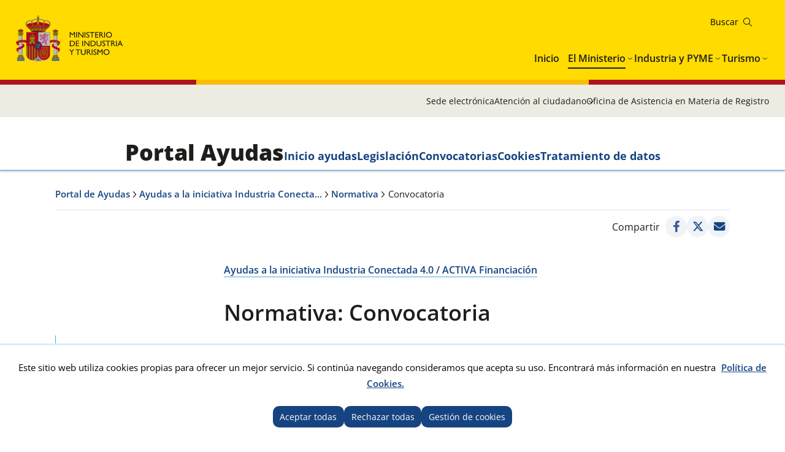

--- FILE ---
content_type: text/html; charset=utf-8
request_url: https://www.mintur.gob.es/PortalAyudas/IndustriaConectada/Normativa/Paginas/convocatoria.aspx
body_size: 18902
content:


<!doctype html>

<!--[if lt IE 7]>       <html class="no-js lt-ie9 lt-ie8 lt-ie7" lang="es"> <![endif]-->
<!--[if IE 7]>          <html class="no-js lt-ie9 lt-ie8" lang="es"> <![endif]-->
<!--[if IE 8]>          <html class="no-js lt-ie9" lang="es"> <![endif]-->
<!--[if IE 9]>          <html class="no-js ie9" lang="es"> <![endif]-->
<!--[if gt IE 9]><!-->  <html class="no-js" lang="es"> <!--<![endif]-->
     
<head>
    
    <meta name='Faro' content='Faro_PortalAyudas' ><meta name='ContiSyncro' content='19/01/2026 21:45:17' ><link title="home" href="/PortalAyudas/Paginas/index.aspx" rel="home" /><link title="index" href="/PortalAyudas/Paginas/mapa-web.aspx" rel="index" /><link title="author" href="/PortalAyudas/Paginas/contacto.aspx" rel="author" /><link title="search" href="/PortalAyudas/Paginas/resultados-busqueda.aspx" rel="search" /><link title="contents" href="/#menu-principal" rel="contents" /><link title="shortcut icon" href="/_layouts/15/images/Ministerio/favicon.ico" rel="shortcut icon" /><meta name='description' content='convocatoria de ayudas de la iniciativa Industria Conectada 4.0' ><meta name='autor' content='Ministerio de Industria y Turismo'><meta name='keywords' content='convocatoria, ayudas, industria, conectada' ><meta http-equiv='Content-Type' content='text/html;charset=utf-8' />
<!-- Global site tag (gtag.js) - Google Analytics -->
<script async src="https://www.googletagmanager.com/gtag/js?id=G-HP4KP5JHMM"></script>
<script>
if (document.cookie.includes("displayCookieConsent=y")) {
    window.dataLayer = window.dataLayer || [];
    function gtag() { dataLayer.push(arguments); }
    gtag('js', new Date());
 
    gtag('config', 'G-HP4KP5JHMM');
} else {
    //Elimina la cookie en caso de que exista y no se haya aceptado GA4
    if (document.cookie.includes("_ga_HP4KP5JHMM")) {
        document.cookie = "_ga_HP4KP5JHMM=; expires=Thu, 01 Jan 1970 00:00:00 UTC; path=/; domain=.mintur.gob.es;";
    }
    if (document.cookie.includes("_ga")) {
        document.cookie = "_ga=; expires=Thu, 01 Jan 1970 00:00:00 UTC; path=/; domain=.mintur.gob.es;";
    }
        if (document.cookie.includes("_gat")) {
        document.cookie = "_gat=; expires=Thu, 01 Jan 1970 00:00:00 UTC; path=/; domain=.mintur.gob.es;";
    }
        if (document.cookie.includes("_gid")) {
        document.cookie = "_gid=; expires=Thu, 01 Jan 1970 00:00:00 UTC; path=/; domain=.mintur.gob.es;";
    }


}
</script>
<!-- Google Tag Manager -->
<script>
if (document.cookie.includes("displayCookieConsent=y")) {
(function(w,d,s,l,i){w[l]=w[l]||[];w[l].push({'gtm.start':
new Date().getTime(),event:'gtm.js'});var f=d.getElementsByTagName(s)[0],
j=d.createElement(s),dl=l!='dataLayer'?'&l='+l:'';j.async=true;j.src=
'https://www.googletagmanager.com/gtm.js?id='+i+dl;f.parentNode.insertBefore(j,f);
})(window,document,'script','dataLayer','GTM-MQZL8GXQ');}</script>
<!-- End Google Tag Manager -->

    <!--  Meta específico para Móviles -->
    <meta name="viewport" content="width=device-width, initial-scale=1.0"/>
    
	
    
	<title>
		Portal de Ayudas del Ministerio de Industria y Turismo - Convocatoria
	</title>

    <!-- Favicon:Start -->
    <link rel="icon" href="/_layouts/15/images/Ministerio/favicon.ico"/>
	<!-- Favicon:End -->

    <link href='https://fonts.googleapis.com/css?family=Open+Sans:400,600,800' rel='stylesheet'><link href='https://fonts.googleapis.com/css?family=
Lora:400,400i,700,700i' rel='stylesheet'><link href='/PortalAyudas/Style%20Library/estilo-ayudas.css' type='text/css' rel='stylesheet' /> 




    <!-- JQuery -->
    <script src='https://ajax.googleapis.com/ajax/libs/jquery/1.12.0/jquery.min.js' type='text/javascript' ></script>

	
	<script src="/portalayudas/Style%20Library/js/ayudas-menu.js"></script>
    


    

<script>
    (function () {
        function getCookie(name) {
            var match = document.cookie.match(new RegExp('(^| )' + name + '=([^;]+)'));
            return match ? match[2] : null;
        }

        if (getCookie('cookie_analytics') === 'accepted') {
            console.log('Google Analytics script ejecutado');

            (function (i, s, o, g, r, a, m) {
                i['GoogleAnalyticsObject'] = r; i[r] = i[r] || function () {
                    (i[r].q = i[r].q || []).push(arguments)
                }, i[r].l = 1 * new Date(); a = s.createElement(o),
                    m = s.getElementsByTagName(o)[0]; a.async = 1; a.src = '//www.google-analytics.com/analytics.js'; m.parentNode.insertBefore(a, m)
            })(window, document, 'script', '//www.google-analytics.com/analytics.js', 'ga');

            ga('create', 'UA-5799562-7', 'auto');
            ga('send', 'pageview');
        } else {
            console.log('Google Analytics bloqueado por preferencia de cookies');
        }
    })();
</script>

</head>
    
<body>
<!-- Google Tag Manager (noscript) -->
<noscript><iframe src="https://www.googletagmanager.com/ns.html?id=GTM-MQZL8GXQ"
height="0" width="0" style="display:none;visibility:hidden"></iframe></noscript>
<!-- End Google Tag Manager (noscript) -->
    <!-- ===== SP Form  =========================================================================== -->	
	<form method="post" action="./convocatoria.aspx" onsubmit="javascript:return WebForm_OnSubmit();" id="aspnetForm">
<div class="aspNetHidden">
<input type="hidden" name="_wpcmWpid" id="_wpcmWpid" value="" />
<input type="hidden" name="wpcmVal" id="wpcmVal" value="" />
<input type="hidden" name="MSOWebPartPage_PostbackSource" id="MSOWebPartPage_PostbackSource" value="" />
<input type="hidden" name="MSOTlPn_SelectedWpId" id="MSOTlPn_SelectedWpId" value="" />
<input type="hidden" name="MSOTlPn_View" id="MSOTlPn_View" value="0" />
<input type="hidden" name="MSOTlPn_ShowSettings" id="MSOTlPn_ShowSettings" value="False" />
<input type="hidden" name="MSOGallery_SelectedLibrary" id="MSOGallery_SelectedLibrary" value="" />
<input type="hidden" name="MSOGallery_FilterString" id="MSOGallery_FilterString" value="" />
<input type="hidden" name="MSOTlPn_Button" id="MSOTlPn_Button" value="none" />
<input type="hidden" name="__EVENTTARGET" id="__EVENTTARGET" value="" />
<input type="hidden" name="__EVENTARGUMENT" id="__EVENTARGUMENT" value="" />
<input type="hidden" name="__REQUESTDIGEST" id="__REQUESTDIGEST" value="noDigest" />
<input type="hidden" name="MSOSPWebPartManager_DisplayModeName" id="MSOSPWebPartManager_DisplayModeName" value="Browse" />
<input type="hidden" name="MSOSPWebPartManager_ExitingDesignMode" id="MSOSPWebPartManager_ExitingDesignMode" value="false" />
<input type="hidden" name="MSOWebPartPage_Shared" id="MSOWebPartPage_Shared" value="" />
<input type="hidden" name="MSOLayout_LayoutChanges" id="MSOLayout_LayoutChanges" value="" />
<input type="hidden" name="MSOLayout_InDesignMode" id="MSOLayout_InDesignMode" value="" />
<input type="hidden" name="MSOSPWebPartManager_OldDisplayModeName" id="MSOSPWebPartManager_OldDisplayModeName" value="Browse" />
<input type="hidden" name="MSOSPWebPartManager_StartWebPartEditingName" id="MSOSPWebPartManager_StartWebPartEditingName" value="false" />
<input type="hidden" name="MSOSPWebPartManager_EndWebPartEditing" id="MSOSPWebPartManager_EndWebPartEditing" value="false" />
<input type="hidden" name="__VIEWSTATE" id="__VIEWSTATE" value="/wEPDwUBMGRkEmFlI71BISY9K5HrGufyc7hMcwQkE0lnVz5KDL9af8o=" />
</div>

<script type="text/javascript">
//<![CDATA[
var theForm = document.forms['aspnetForm'];
if (!theForm) {
    theForm = document.aspnetForm;
}
function __doPostBack(eventTarget, eventArgument) {
    if (!theForm.onsubmit || (theForm.onsubmit() != false)) {
        theForm.__EVENTTARGET.value = eventTarget;
        theForm.__EVENTARGUMENT.value = eventArgument;
        theForm.submit();
    }
}
//]]>
</script>


<script src="/WebResource.axd?d=pBtIhR_ld6giDD-mn31FfKGx2SHVzdZ9qAx2NL6ASZIxvAjGcXdXXgMG4BAe_VPgDNXbaGbXL7U2F3Zn2vfqOzMjPx95cCeREDXm42ptQBs1&amp;t=638901608248157332" type="text/javascript"></script>


<script type="text/javascript">
//<![CDATA[
var MSOWebPartPageFormName = 'aspnetForm';
var g_presenceEnabled = true;
var g_wsaEnabled = false;

var g_correlationId = '43afeea1-af29-4024-42eb-02f40297176f';
var g_wsaQoSEnabled = false;
var g_wsaQoSDataPoints = [];
var g_wsaRUMEnabled = false;
var g_wsaLCID = 3082;
var g_wsaListTemplateId = 850;
var g_wsaSiteTemplateId = 'CMSPUBLISHING#0';
var _spPageContextInfo={"webServerRelativeUrl":"/PortalAyudas/IndustriaConectada/Normativa","webAbsoluteUrl":"http://www.mintur.gob.es/PortalAyudas/IndustriaConectada/Normativa","viewId":"","listId":"{e5fe1e69-f334-4fb6-ad3e-64a836243b15}","listPermsMask":{"High":16,"Low":196673},"listUrl":"/PortalAyudas/IndustriaConectada/Normativa/Paginas","listTitle":"Páginas","listBaseTemplate":850,"viewOnlyExperienceEnabled":false,"blockDownloadsExperienceEnabled":false,"idleSessionSignOutEnabled":false,"cdnPrefix":"","siteAbsoluteUrl":"http://www.mintur.gob.es/PortalAyudas","siteId":"{9d9d8e8e-b0c4-4e2c-bc59-7a500b4ce3f8}","showNGSCDialogForSyncOnTS":false,"supportPoundStorePath":true,"supportPercentStorePath":true,"siteSubscriptionId":null,"CustomMarkupInCalculatedFieldDisabled":true,"AllowCustomMarkupInCalculatedField":false,"isSPO":false,"farmLabel":null,"serverRequestPath":"/PortalAyudas/IndustriaConectada/Normativa/Paginas/convocatoria.aspx","layoutsUrl":"_layouts/15","webId":"{3f92102a-53c2-41c9-89fa-3cb0cb2440d5}","webTitle":"Normativa","webTemplate":"39","webTemplateConfiguration":"CMSPUBLISHING#0","webDescription":"","tenantAppVersion":"2310310096","isAppWeb":false,"webLogoUrl":"_layouts/15/images/siteicon.png","webLanguage":3082,"currentLanguage":3082,"currentUICultureName":"es-ES","currentCultureName":"es-ES","currentCultureLCID":3082,"env":null,"nid":0,"fid":0,"serverTime":"2026-01-20T00:21:42.4782695Z","siteClientTag":"109$$16.0.10417.20059","crossDomainPhotosEnabled":false,"openInClient":false,"Has2019Era":true,"webUIVersion":15,"webPermMasks":{"High":16,"Low":196673},"pageListId":"{e5fe1e69-f334-4fb6-ad3e-64a836243b15}","pageItemId":3,"pagePermsMask":{"High":16,"Low":196673},"pagePersonalizationScope":1,"userEmail":"","userId":0,"userLoginName":null,"userDisplayName":null,"isAnonymousUser":true,"isAnonymousGuestUser":false,"isEmailAuthenticationGuestUser":false,"isExternalGuestUser":false,"systemUserKey":null,"alertsEnabled":true,"siteServerRelativeUrl":"/PortalAyudas","allowSilverlightPrompt":"True","themeCacheToken":"/PortalAyudas/IndustriaConectada/Normativa::10:","themedCssFolderUrl":null,"themedImageFileNames":null,"modernThemingEnabled":true,"isSiteAdmin":false,"ExpFeatures":[480216468,1884350801,1158731092,62197791,538521105,335811073,4194306,34614301,268500996,-1946025984,28445328,-2147475455,134291456,65536,288,950272,1282,808326148,134217873,0,0,-1073217536,545285252,18350656,-467402752,6291457,-2147483644,1074794496,-1728053184,1845537108,622628,4102,0,0,0,0,0,0,0,0,0,0,0,0,0,0,0],"killSwitches":{},"InternalValidAuthorities":["webminedicion.mityc.age","www.mintur.gob.es","www.mintur.gob.es"],"CorrelationId":"43afeea1-af29-4024-42eb-02f40297176f","hasManageWebPermissions":false,"isNoScriptEnabled":false,"groupId":null,"groupHasHomepage":true,"groupHasQuickLaunchConversationsLink":false,"departmentId":null,"hubSiteId":null,"hasPendingWebTemplateExtension":false,"isHubSite":false,"isWebWelcomePage":false,"siteClassification":"","hideSyncButtonOnODB":false,"showNGSCDialogForSyncOnODB":false,"sitePagesEnabled":false,"sitePagesFeatureVersion":0,"DesignPackageId":"00000000-0000-0000-0000-000000000000","groupType":null,"groupColor":"#23874b","siteColor":"#23874b","headerEmphasis":0,"navigationInfo":null,"guestsEnabled":false,"MenuData":{"SignInUrl":"/PortalAyudas/IndustriaConectada/Normativa/_layouts/15/Authenticate.aspx?Source=%2FPortalAyudas%2FIndustriaConectada%2FNormativa%2FPaginas%2Fconvocatoria%2Easpx"},"RecycleBinItemCount":-1,"PublishingFeatureOn":true,"PreviewFeaturesEnabled":false,"disableAppViews":false,"disableFlows":false,"serverRedirectedUrl":null,"formDigestValue":"0x5E5484FF629981E5CD72F443E8AD9E1DD4E37CA2F19DA8677F78E9F4DAD7DAF4757BD2BBCD764D3B44F6D21A3B30DB28CFB26D2A7BD5043211D839FAB94D8282,20 Jan 2026 00:21:42 -0000","maximumFileSize":10240,"formDigestTimeoutSeconds":1800,"canUserCreateMicrosoftForm":false,"canUserCreateVisioDrawing":true,"readOnlyState":null,"isTenantDevSite":false,"preferUserTimeZone":false,"userTimeZoneData":null,"userTime24":false,"userFirstDayOfWeek":null,"webTimeZoneData":null,"webTime24":false,"webFirstDayOfWeek":null,"isSelfServiceSiteCreationEnabled":null,"alternateWebAppHost":"","aadTenantId":"","aadUserId":"","aadInstanceUrl":"","msGraphEndpointUrl":"https://","allowInfectedDownload":true};_spPageContextInfo.updateFormDigestPageLoaded=new Date();_spPageContextInfo.clientServerTimeDelta=new Date(_spPageContextInfo.serverTime)-new Date();if(typeof(define)=='function'){define('SPPageContextInfo',[],function(){return _spPageContextInfo;});}//]]>
</script>
<script type="text/javascript" src="/_layouts/15/3082/initstrings.js?rev=UfGKWx68Yr6Dm9uaspNANQ%3D%3DTAG0"></script><script type="text/javascript" src="/_layouts/15/init.js?rev=yqg8eItAKpo%2FMJ5vm41DGw%3D%3DTAG0"></script>
<script type="text/javascript">
//<![CDATA[
var L_Menu_BaseUrl="/PortalAyudas/IndustriaConectada/Normativa";
var L_Menu_LCID="3082";
var L_Menu_SiteTheme="null";
$(document).ready(function () {Ministerio.buscador.init('Buscar en el sitio','toggle');});//]]>
</script>

<script src="/WebResource.axd?d=[base64]&amp;t=638980274538804034" type="text/javascript"></script>
<script src="/WebResource.axd?d=[base64]&amp;t=638980274538804034" type="text/javascript"></script>
<script src="/ScriptResource.axd?d=DO05ingc4rSjF6tB4XBpGpKkoN08bOkfl0ldotZktc12Lj6iX0PGJyOELzB36N4TdJFuu99gH2pvS6gmdsGI9CF6DsJJdbJteUlxuXCwJx0rwGwk9A6oQcM480AGzIKELdv39-xVIZnERQIytTUqIwWFxG_dRz8crBAWfx0OtSSVYgsNOK3s-XVLsgLH9a1W0&amp;t=5c0e0825" type="text/javascript"></script>
<script src="/ScriptResource.axd?d=XRlPrY6CQ2YYAHWMnaQTuyBi18QKoVlbFgk7pXfApMyc3frnl0yrZLAPvBtugW7D9Hpjf26eqDwGFKAqE5Xpy-honI7XVkTGCpt912LidY6uhGAex_2VdiJ7-GDKWi4BT-u-XorJ79fq26F5nUeKV8BXzaQlrua4XZaWfhSJWpW8fqSSIaX4GMCk4cJjTMuu0&amp;t=5c0e0825" type="text/javascript"></script>
<script type="text/javascript">
//<![CDATA[
function WebForm_OnSubmit() {
UpdateFormDigest('\u002fPortalAyudas\u002fIndustriaConectada\u002fNormativa', 1440000);if (typeof(_spFormOnSubmitWrapper) != 'undefined') {return _spFormOnSubmitWrapper();} else {return true;};
return true;
}
//]]>
</script>

<div class="aspNetHidden">

	<input type="hidden" name="__VIEWSTATEGENERATOR" id="__VIEWSTATEGENERATOR" value="67226314" />
</div>

    <!-- ===== STARTER: ScriptManager ===================================================== -->
	<script type="text/javascript">
//<![CDATA[
Sys.WebForms.PageRequestManager._initialize('ctl00$ScriptManager', 'aspnetForm', [], [], [], 90, 'ctl00');
//]]>
</script>

    
    
<script type="text/javascript">RegisterSod("require.js", "\u002f_layouts\u002f15\u002frequire.js?rev=bv3fWJhk0uFGpVwBxnZKNQ\u00253D\u00253DTAG0");</script>
<script type="text/javascript">
//<![CDATA[
var _spFormDigestRefreshInterval = 1440000;var _fV4UI = true;//]]>
</script>
<script type="text/javascript">RegisterSod("browserScript", "\u002f_layouts\u002f15\u002fie55up.js?rev=ajbMHDSZTEMic\u00252B3j6rqxXA\u00253D\u00253DTAG0");RegisterSodDep("browserScript", "strings.js");</script>
<script type="text/javascript">
//<![CDATA[
var __wpmExportWarning='Este elemento Web se ha personalizado. En consecuencia, una o más propiedades del elemento Web podrían contener información confidencial. Asegúrese de que las propiedades contienen información segura para que otros la lean. Después de expandir este elemento Web, vea las propiedades en el archivo de descripción del elemento Web (.WebPart) utilizando un editor de texto como Microsoft Notepad.';var __wpmCloseProviderWarning='Está a punto de cerrar este elemento Web. Actualmente está proporcionando datos a otros elementos Web y estas conexiones se eliminará si se cierra este elemento Web. Para cerrar el elemento Web, haga clic en Aceptar. Para conservarlo, haga clic en Cancelar.';var __wpmDeleteWarning='Está a punto de eliminar de manera definitiva este elemento Web. ¿Confirma que desea hacerlo? Para eliminar este elemento Web, haga clic en Aceptar. Para conservarlo, haga clic en Cancelar.';//]]>
</script>
</form>

	<!-- ===== STARTER: Web Part Manager  ============================================================================================= -->
	

    
		
	<div class="container">
<!-- Cabecera:Start -->
							<header role="banner" id="site-header" class="institucional">
								<div class="main-header">
									<a accesskey="S" href="#contenido" title="Ir directamente al contenido (Atajo de teclado:S)." class="skip-to-content-link">Ir al contenido</a>
									<div class="container-maxwidth">
									<div class="container-header">
									<div class="nombre-app-institucional">
										<div class="grupo-logos">
											<div class="logo-institucional">
														<h1>
														<a href="https://www.mintur.gob.es/es-es/" accesskey="0" title="Ir al Inicio (Atajo de teclado:1)."> <img src="/SiteCollectionImages/logo-MICT.svg" alt="Ministerio de Industria y Turismo"/></a>
														</h1> 
											</div>
											<div class="logo-secundary">
												
											</div>
										</div>
									</div>
										
										<div class="navegation-container">
											<div class="utility-container">
												<div class="buscador-institucional">
													
 
<div class="menu-bt-lupa search-toggle">
</div>

<div class="fondo-buscar search-area" id="divBuscadorInstitucional">
    <form method='POST' action='/PortalAyudas/Paginas/resultados-busqueda.aspx' >
        <label for="ks"><span id="lblBuscar">Buscar</span></label>
        <input type="search" class="menu-texto-buscar" placeholder="ph" accesskey="4" name="ks" id="ks" />
        <input type="submit" class="menu-boton-buscar" name="boton-busqueda" id="boton-busqueda" onclick="disableButtonWebPart = true;">
    </form>
</div>
												</div>
											</div>
											<!-- Menú de Navegación:Start _OLD	
											<nav id="menu-principal-institucional">
												<ul class="slimmenu"><li><a href="/es-es/Paginas/Index.aspx">Inicio</a></li><li class="activo"><a href="/es-es/Paginas/ministerio.aspx">El Ministerio</a></li><li><a href="https://industria.gob.es/es-es">Industria y PYME</a></li><li><a href="https://turismo.gob.es/es-es">Turismo</a></li></ul>
											</nav> -->
											<!-- Menú de Navegación:Start -->	
											<nav id="menu-principal-institucional">
												<ul class="slimmenu">
<li>
<a href="https://www.mintur.gob.es/es-es/Paginas/index.aspx">Inicio</a>
</li>
<li>
<a href="https://www.mintur.gob.es/es-es/Paginas/ministerio.aspx">El Ministerio</a>
<div class="mega-menu">
<div class="mega-menu-container">
<ul>
<li>
<a href="https://www.mintur.gob.es/es-es/ministro">Ministro</a>
</li>
<li>
<a href="https://www.mintur.gob.es/es-es/organizacion">Organización</a>
<ul>
<li>
<a href="https://www.mintur.gob.es/es-es/organizacion/funcionescompetencias">Funciones y Competencias</a>
</li>
<li>
<a href="https://www.mintur.gob.es/es-es/organizacion/organigrama">Organigrama</a>
</li>
<li>
<a href="https://www.mintur.gob.es/es-es/organizacion/organismos">Organismos</a>
</li>
<li>
<a href="https://www.mintur.gob.es/es-es/organizacion/igualdad">Igualdad de género</a>
</li>
<li>
<a href="https://www.mintur.gob.es/es-es/Organizacion/historia-mintur">Historia del Ministerio de Industria y Turismo</a>
</li>
</ul>
</li>
<li>
<a href="https://www.mintur.gob.es/es-es/paginas/ayudas.aspx">Ayudas</a>
</li>
<li>
<a href="https://www.mintur.gob.es/es-es/gabineteprensa">Gabinete de prensa</a>
<ul>
<li>
<a href="https://www.mintur.gob.es/es-es/gabineteprensa/notasprensa">Notas de Prensa</a>
</li>
<li>
<a href="https://www.mintur.gob.es/es-es/gabineteprensa/convocatorias">Convocatorias de prensa</a>
</li>
<li>
<a href="https://www.mintur.gob.es/es-es/gabineteprensa/departamentocomunicacion">Departamento de comunicación</a>
</li>
<li>
<a href="https://www.mintur.gob.es/es-es/gabineteprensa/congresoysenado">Discursos e intervenciones</a>
</li>
<li>
<a href="https://www.mintur.gob.es/es-es/gabineteprensa/fototeca">Fototeca</a>
</li>
</ul>
</li>
<li>
<a href="https://www.mintur.gob.es/es-es/publicaciones">Publicaciones</a>
</li>
<li>
<a href="https://www.mintur.gob.es/es-es/servicios">Servicios</a>
<ul>
<li>
<a href="https://www.mintur.gob.es/es-es/servicios/AtencionCiudadano">Atención al Ciudadano</a>
</li>
<li>
<a href="https://www.mintur.gob.es/es-es/servicios/Paginas/OAMR-Registro-General.aspx">OAMR - Registro General</a>
</li>
<li>
<a href="https://www.mintur.gob.es/es-es/servicios/canal-informante">Canal del informante</a>
</li>
<li>
<a href="https://www.mintur.gob.es/es-es/servicios/AyudasPublicas">Ayudas, becas y premios</a>
</li>
<li>
<a href="https://contrataciondelestado.es/wps/portal/!ut/p/b0/Dcq7DoAgDEDRT-qsiYOPRDdHpVvFQhqwEIJ-v2z3JBcQTkClTzxVSUqx2dzMOYqGPnNxEuektVAlrQwHIOB7iSXb9r140tZgaFrT5rpgFj9Afp7xBy_iOXI!/">Licitaciones</a>
</li>
<li>
<a href="https://www.mintur.gob.es/es-es/servicios/empleo">Empleo</a>
</li>
<li>
<a href="https://www.mintur.gob.es/es-es/servicios/Documentacion/Paginas/documentacion-publicaciones.aspx">Documentación y publicaciones</a>
</li>
</ul>
</li>
<li>
<a href="https://www.mintur.gob.es/es-es/indicadoresyestadisticas">Estadísticas e informes</a>
<ul>
<li>
<a href="https://www.mintur.gob.es/es-es/indicadoresyestadisticas/paginas/datostemp.aspx">Boletín estadístico del Ministerio</a>
</li>
<li>
<a href="https://www.mintur.gob.es/es-es/indicadoresyestadisticas/paginas/presentaciones_sectoriales.aspx">Presentaciones sectoriales</a>
</li>
<li>
<a href="https://www.mintur.gob.es/es-es/indicadoresyestadisticas/paginas/fichas_sectoriales.aspx">Fichas sectoriales</a>
</li>
<li>
<a href="https://sedeaplicaciones.serviciosmin.gob.es/Badase/">Base de datos de serie</a>
</li>
<li>
<a href="https://www.mintur.gob.es/es-es/indicadoresyestadisticas/paginas/informes.aspx">Informes</a>
</li>
</ul>
</li>
<li>
<a href="https://sede.serviciosmin.gob.es/es-es/Paginas/Index.aspx">Sede Electrónica</a>
</li>
<li>
<a href="https://www.mintur.gob.es/es-es/gobierno-abierto">Gobierno Abierto</a>
<ul>
<li>
<a href="https://www.mintur.gob.es/es-es/gobierno-abierto/semana_abierta_administracion-2025">Semana Administración Abierta 2025</a>
</li>
<li>
<a href="https://www.mintur.gob.es/es-es/gobierno-abierto/paginas/transparencia.aspx">Transparencia</a>
</li>
<li>
<a href="https://www.mintur.gob.es/es-es/gobierno-abierto/paginas/datos-abiertos.aspx">Datos Abiertos</a>
</li>
<li>
<a href="https://www.mintur.gob.es/es-es/gobierno-abierto/paginas/participacion-publica.aspx">Participación Pública</a>
</li>
</ul>
</li>
<li>
<a href="https://www.mintur.gob.es/es-es/recuperacion-transformacion-resiliencia">Plan de Recuperación, Transformación y Resiliencia</a>
<ul>
<li>
<a href="https://www.mintur.gob.es/es-es/recuperacion-transformacion-resiliencia/paginas/perte.aspx">PERTE VEC</a>
</li>
<li>
<a href="https://www.mintur.gob.es/es-es/recuperacion-transformacion-resiliencia/paginas/perte-agro.aspx">PERTE AGRO</a>
</li>
<li>
<a href="https://www.mintur.gob.es/es-es/recuperacion-transformacion-resiliencia/paginas/perte-naval.aspx">PERTE NAVAL</a>
</li>
<li>
<a href="https://www.mintur.gob.es/es-es/recuperacion-transformacion-resiliencia/paginas/experiencias-turismo-espana.aspx">Experiencias Turismo España</a>
</li>
<li>
<a href="https://www.mintur.gob.es/es-es/recuperacion-transformacion-resiliencia/paginas/buzon-de-denuncias.aspx">Buzón de denuncias</a>
</li>
<li>
<a href="https://www.mintur.gob.es/es-es/recuperacion-transformacion-resiliencia/paginas/perte-descarbonizacion.aspx">PERTE Descarbonización Industrial</a>
</li>
<li>
<a href="https://www.mintur.gob.es/es-es/recuperacion-transformacion-resiliencia/paginas/el-gobierno-tiene-la-intencion-de-poner-a-disposicion-una-linea-de-avales-de-al-menos-150m€-.aspx">El Gobierno tiene la intencion de poner a disposicion una linea de avales de al menos 150M€ </a>
</li>
<li>
<a href="https://www.mintur.gob.es/es-es/recuperacion-transformacion-resiliencia/paginas/webinar-perte-vec-20230614.aspx">Webinar PERTE VEC</a>
</li>
<li>
<a href="https://www.mintur.gob.es/es-es/recuperacion-transformacion-resiliencia/paginas/presentaciones-junio-2023.aspx">Presentaciones PERTE VEC</a>
</li>
<li>
<a href="https://www.mintur.gob.es/es-es/recuperacion-transformacion-resiliencia/paginas/webinar-1-2024.aspx">Webinar PERTE Descarbonización Industrial</a>
</li>
<li>
<a href="https://www.mintur.gob.es/es-es/recuperacion-transformacion-resiliencia/paginas/webinar-perte-descarbonizacion.aspx">Webinar PERTE Descarbonización Industrial</a>
</li>
</ul>
</li>
<li>
<a href="https://www.mintur.gob.es/es-es/brexit">Brexit</a>
</li>
<li>
<a href="https://www.mintur.gob.es/es-es/covid-19">COVID-19</a>
<ul>
<li>
<a href="https://www.mintur.gob.es/es-es/covid-19/industria">Impacto en sector Industria y PYME</a>
</li>
<li>
<a href="https://www.mintur.gob.es/es-es/covid-19/comercio">Impacto en sector Comercio</a>
</li>
<li>
<a href="https://www.mintur.gob.es/es-es/covid-19/turismo">Impacto en sector Turismo</a>
</li>
</ul>
</li>
<li>
<a href="https://www.mintur.gob.es/es-es/actuaciones_institucionales">Actuaciones Institucionales</a>
<ul>
<li>
<a href="https://www.mintur.gob.es/es-es/actuaciones_institucionales/paginas/declaracion-institucional-dia-propiedad-industrial.aspx">Declaración Institucional con motivo del día mundial de la Propiedad Industrial</a>
</li>
</ul>
</li>
<li>
<a href="https://www.mintur.gob.es/es-es/paginas/redessocialesyblogs.aspx">Redes sociales y blogs</a>
</li>
<li>
<a href="https://www.mintur.gob.es/es-es/proteccion-datos">Protección de datos personales</a>
<ul>
<li>
<a href="https://www.mintur.gob.es/es-es/proteccion-datos/paginas/registro-actividades-tratamiento-datos.aspx">Registro de actividades de tratamiento de datos personales</a>
</li>
</ul>
</li>
<li>
<a href="https://www.mintur.gob.es/es-es/infodana">Info DANA</a>
<ul>
<li>
<a href="https://www.mintur.gob.es/es-es/infodana/paginas/otras-medidas.aspx">Otras medidas</a>
</li>
<li>
<a href="https://www.mintur.gob.es/es-es/infodana/paginas/plan-reinicia-auto.aspx">Plan Reinicia Auto+</a>
</li>
<li>
<a href="https://www.mintur.gob.es/es-es/infodana/paginas/reinicia-fepyme-dana.aspx">Reinicia+ FEPYME DANA</a>
</li>
<li>
<a href="https://www.mintur.gob.es/es-es/infodana/paginas/reinicia-faiip-dana.aspx">REINICIA+ FAIIP DANA</a>
</li>
<li>
<a href="https://www.mintur.gob.es/es-es/infodana/paginas/reinicia-focit-dana.aspx">REINICIA+ FOCIT DANA</a>
</li>
</ul>
</li>
</ul>
</div>
</div>
</li>
<li>
<a href="https://industria.gob.es/es-es">Industria y PYME</a>
<div class="mega-menu">
<div class="mega-menu-container">
<ul>
<li>
<a href="https://industria.gob.es/es-es/secretariageneral">Secretaría General</a>
<ul>
<li>
<a href="https://industria.gob.es/es-es/secretariageneral/paginas/funcionescompetencias.aspx">Funciones y competencias</a>
</li>
<li>
<a href="https://industria.gob.es/es-es/secretariageneral/paginas/organigrama.aspx">Organigrama</a>
</li>
<li>
<a href="https://industria.gob.es/es-es/secretariageneral/paginas/organismos.aspx">Organismos</a>
</li>
</ul>
</li>
<li>
<a href="https://industria.gob.es/es-es/servicios">Servicios</a>
<ul>
<li>
<a href="https://www.mintur.gob.es/es-es/indicadoresyestadisticas/paginas/fichas_sectoriales.aspx">Indicadores sectoriales</a>
</li>
<li>
<a href="https://industria.gob.es/es-es/servicios/calidad">Consultas sobre temas de calidad y seguridad industrial</a>
</li>
<li>
<a href="https://industria.gob.es/es-es/servicios/estrategia-impulso-vehiculo-energias-alternativas">Estrategia de Impulso del Vehículo con Energías Alternativas</a>
</li>
<li>
<a href="https://industria.gob.es/sector-naval/paginas/index.aspx">Sector Naval</a>
</li>
<li>
<a href="https://industria.gob.es/es-es/servicios/paginas/marco-accion-nacional-energias-alternativas-transporte.aspx">Marco de Acción Nacional español de energías alternativas en el transporte</a>
</li>
<li>
<a href="https://industria.gob.es/es-es/servicios/paginas/agendas-sectoriales.aspx">Agendas sectoriales</a>
</li>
<li>
<a href="https://industria.gob.es/es-es/servicios/paginas/marco-estrategico-politica-pyme.aspx">Marco estratégico en política de PYME</a>
</li>
<li>
<a href="https://industria.gob.es/es-es/servicios/paginas/plan-estrategico-apoyo-integral-sector-automocion.aspx">Plan Estratégico de Apoyo Integral al Sector de la Automoción</a>
</li>
</ul>
</li>
<li>
<a href="https://industria.gob.es/es-es/estadisticas">Estadísticas e informes</a>
<ul>
<li>
<a href="https://industria.gob.es/es-es/estadisticas/paginas/encuesta-coyuntura.aspx">Encuesta de Coyuntura Industrial</a>
</li>
<li>
<a href="https://www.mintur.gob.es/es-es/indicadoresyestadisticas/industria/encuestacoyuntura/paginas/encuesta-coyuntura.aspx">Encuesta de Coyuntura en el Sector de la Construcción</a>
</li>
<li>
<a href="https://industria.gob.es/es-es/estadisticas/paginas/encuesta-vehiculos.aspx">Estadística de Fabricación de Vehículos Automóviles y Bicicletas</a>
</li>
<li>
<a href="https://industria.gob.es/es-es/estadisticas/paginas/estadistica-cemento.aspx">Estadística del Cemento</a>
</li>
<li>
<a href="https://industria.gob.es/es-es/estadisticas/paginas/estadisticas-y-publicaciones-sobre-pyme.aspx">Estadísticas y publicaciones sobre PYME</a>
</li>
</ul>
</li>
<li>
<a href="https://sede.serviciosmin.gob.es/es-es/procedimientoselectronicos/paginas/listado-procedimientos.aspx?od=5">Procedimientos en la Sede</a>
</li>
<li>
<a href="http://www.mintur.gob.es/portalayudas/paginas/convocatorias-ayudas.aspx?cg=secretar%c3%ada%20general%20de%20industria%20y%20de%20la%20peque%c3%b1a%20y%20mediana%20empresa">Ayudas</a>
</li>
<li>
<a href="https://industria.gob.es/es-es/participacion_publica">Participación pública</a>
</li>
<li>
<a href="https://industria.gob.es/es-es/brexit">Brexit Industria</a>
</li>
<li class="areas-interes">
<a href="https://industria.gob.es/es-es/Paginas/lista-areas-interes.aspx">Áreas de interés</a>
<ul>
<li>
<a href="https://industria.gob.es/anpaq">Autoridad Nacional para la Prohibición de las Armas Químicas</a>
</li>
<li>
<a href="https://industria.gob.es/calidad-industrial">Calidad y Seguridad Industrial</a>
</li>
<li>
<a href="https://ipyme.org/es-es/politicasymedidas/consejo-estatal/Paginas/default.aspx">Consejo Estatal de la PYME</a>
</li>
<li>
<a href="https://industria.gob.es/giaveh">Gestión Integrada de Aplicaciones de Vehículos (GIAVEH)</a>
</li>
<li>
<a href="https://industria.gob.es/premios-moda">Premios Nacionales de la Moda</a>
</li>
<li>
<a href="https://industria.gob.es/registros-industriales">Registros Industriales</a>
</li>
<li>
<a href="https://industria.gob.es/renove/paginas/index.aspx">Plan RENOVE</a>
</li>
<li>
<a href="https://www.industriaconectada40.gob.es/premios/paginas/premios.aspx">Premios Nacionales Industria Conectada 4.0</a>
</li>
<li>
<a href="https://industria.gob.es/premios-nacionales-bien-hecho/Paginas/default.aspx">Premios Nacionales de Industria: "Bien hecho en España"</a>
</li>
</ul>
</li>
</ul>
</div>
</div>
</li>
<li>
<a href="https://turismo.gob.es/es-es">Turismo</a>
<div class="mega-menu">
<div class="mega-menu-container">
<ul>
<li>
<a href="https://turismo.gob.es/es-es/secretariadeestado">Secretaría de Estado</a>
<ul>
<li>
<a href="https://turismo.gob.es/es-es/secretariadeestado/paginas/funcionesycompetencias.aspx">Funciones y competencias</a>
</li>
<li>
<a href="https://turismo.gob.es/es-es/secretariadeestado/paginas/organigrama.aspx">Organigrama</a>
</li>
<li>
<a href="https://turismo.gob.es/es-es/secretariadeestado/paginas/organismos.aspx">Organismos</a>
</li>
</ul>
</li>
<li>
<a href="https://turismo.gob.es/es-es/estrategia-turismo">Estrategia</a>
<ul>
<li>
<a href="https://turismo.gob.es/es-es/estrategia-turismo-sostenible/paginas/index.aspx">Estrategia de Turismo Sostenible de España 2030</a>
</li>
</ul>
</li>
<li>
<a href="https://turismo.gob.es/es-es/servicios">Servicios</a>
<ul>
<li>
<a href="https://turismo.gob.es/es-es/servicios/paginas/portal-study-in-spain.aspx">Portal Study in Spain</a>
</li>
<li>
<a href="https://turismo.gob.es/es-es/servicios/paginas/estudio-turismo-salud.aspx">Estudio sobre el turismo de salud en España</a>
</li>
<li>
<a href="https://turismo.gob.es/es-es/servicios/paginas/canal-experiencias.aspx">Comercialización de Experiencias Turísticas en www.spain.info</a>
</li>
<li>
<a href="https://turismo.gob.es/es-es/servicios/paginas/ayudas_sector_hotelero.aspx">Ayudas para el sector hotelero</a>
</li>
<li>
<a href="https://turismo.gob.es/es-es/servicios/paginas/plan-nacional-integral-turismo.aspx">Plan Nacional e Integral de Turismo (2012-2015)</a>
</li>
<li>
<a href="https://turismo.gob.es/es-es/servicios/paginas/punto-contacto-central-spain.aspx">Punto de Contacto Central España para garantías de viajes combinados y servicios de viaje vinculados</a>
</li>
</ul>
</li>
<li>
<a href="https://turismo.gob.es/es-es/paginas/estadisticas-informes.aspx">Estadísticas e Informes</a>
</li>
<li>
<a href="https://sede.serviciosmin.gob.es/es-es/procedimientoselectronicos/paginas/listado-procedimientos.aspx?od=4">Procedimientos de la Sede</a>
</li>
<li>
<a href="http://www.mintur.gob.es/portalayudas/paginas/convocatorias-ayudas.aspx?cg=secretar%c3%ada%20de%20estado%20de%20turismo">Ayudas</a>
</li>
<li>
<a href="https://turismo.gob.es/es-es/participacion-publica">Participación pública</a>
</li>
<li>
<a href="https://turismo.gob.es/es-es/brexit-turismo">Brexit Turismo</a>
</li>
<li class="areas-interes">
<a href="https://turismo.gob.es/es-es/Paginas/lista-areas-interes.aspx">Áreas de interés</a>
<ul>
<li>
<a href="https://turismo.gob.es/cooperacion">Cooperación y competitividad</a>
</li>
<li>
<a href="https://turismo.gob.es/desarrollo-sostenibilidad">Desarrollo y Sostenibilidad</a>
</li>
</ul>
</li>
</ul>
</div>
</div>
</li>
</ul>
											</nav>
										</div>
									</div>
									</div>
								</div>
								<div class="submenu-header">
									<div class="container-maxwidth">
										<h2>
										Otros enlaces</h2>                                   
										<ul><li><a href='https://sede.serviciosmin.gob.es/es-es' accesskey='7' >Sede electrónica</a></li><li class='submenu-desplegable'><a href='https://www.mintur.gob.es/{culture}/servicios/AtencionCiudadano/Paginas/AtencionCiudadano.aspx' accesskey='6' >Atención al ciudadano</a><div class='mega-menu'><div class='mega-menu-container'><ul><li><a href='/{0}/servicios/AtencionCiudadano/Paginas/preguntas-frecuentes.aspx' >Preguntas frecuentes</a></li><li><a href='/{0}/servicios/AtencionCiudadano/Paginas/quejas-sugerencias.aspx' >Quejas y sugerencias</a></li></ul></div></div></li><li><a href='/es-es/servicios/Paginas/OAMR-Registro-General.aspx' >Oficina de Asistencia en Materia de Registro</a></li></ul>
									</div>
								</div>
								<nav class="menu-ayudas-institucional">
									<div class="container-maxwidth">
										<h2 class="titulo-ayudas">Portal Ayudas</h2>
										
<ul class="menu-ayudas">
	<li><a href="/PortalAyudas/Paginas/Index.aspx">Inicio ayudas
</a></li>
	<li><a href="/PortalAyudas/Paginas/legislacion-ayudas.aspx">Legislación
</a></li>
	<li><a href="/PortalAyudas/Paginas/convocatorias-ayudas.aspx">Convocatorias
</a></li>
	<li><a href="/PortalAyudas/Paginas/politica-cookies.aspx">Cookies
</a></li>
	<li><a href="/PortalAyudas/Paginas/Tratamiento-datos.aspx">Tratamiento de datos
</a></li>

</ul>

									</div>
								</nav>
							</header>
<!-- Cabecera:End -->

        <div class="main-container">
			<!-- Contenido:Start -->
			<main id="contenido" role="main">
				

        

<div class="section-container">
    <div class="breadcrumb">
        <ul><li><a href="/PortalAyudas/Paginas/Index.aspx">Portal de Ayudas</a></li><li><a href="/PortalAyudas/IndustriaConectada/Paginas/Index.aspx">Ayudas a la iniciativa Industria Conecta...</a></li><li><a href="/PortalAyudas/IndustriaConectada/Normativa/Paginas/bases.aspx">Normativa</a></li><li>Convocatoria</li></ul>
    </div>
        <div class="speakeryredes">
        <div id="MiReadSpeaker"></div>
        <div class='compartir rs_skip' >
<span class='compartir-label'><span>Compartir</span></span>
<ul>
<li>
<a class='social facebook' title='Abre en ventana nueva' href='http://www.facebook.com/sharer.php?u=http://www.mintur.gob.es/PortalAyudas/IndustriaConectada/Normativa/Paginas/convocatoria.aspx' target='_blank'><span>Recomendar en Facebook</span></a>
</li>
<li>
<a class='social twitter' title='Abre en ventana nueva' href='http://twitter.com/share?url=http://www.mintur.gob.es/PortalAyudas/IndustriaConectada/Normativa/Paginas/convocatoria.aspx' target='_blank'><span>Twittear</span></a>
</li>
<li>
<a title='Abre en ventana nueva' href="mailto: ?subject=Enviado desde http://www.mintur.gob.es/PortalAyudas&body=Creo que este contenido te puede interesar:%0AConvocatoria%0Ahttp://www.mintur.gob.es/PortalAyudas/IndustriaConectada/Normativa/Paginas/convocatoria.aspx%0A%0A" class="social correo"><span>Enviar por correo</span>  </a>
</li>
</ul>
</div>

    </div>  


    <div class="interior-container-menu">
        <div class="titulo-subsitio">
<a href="/PortalAyudas/IndustriaConectada">Ayudas a la iniciativa Industria Conectada 4.0 / ACTIVA Financiación</a>
</div>
        
        <h1>Normativa: <span>Convocatoria</span></h1>


         <div class="grid-2columnas">         
             <aside class="submenu">
                <!-- Navegación 2º nivel -->
                <nav role="navigation" aria-label="Menú secundario">
                    <button type="button" class="bt-menu-responsive">Menú</button>
                    <div id="menu-vertical">
<ul>
	<li><a href="/PortalAyudas/IndustriaConectada/descripcion/Paginas/Descripcion.aspx">Descripción general
</a></li>
	<li class="activo"><a href="/PortalAyudas/IndustriaConectada/Normativa/Paginas/bases.aspx">Normativa
</a>
	<ul>
		<li class="activo"><span>Convocatoria</span>
</li>

	</ul>
	</li>
	<li><a href="/PortalAyudas/IndustriaConectada/Solicitudes/Paginas/Solicitudes.aspx">Solicitudes
</a></li>
	<li><a href="/PortalAyudas/IndustriaConectada/Concesion/Paginas/concesion.aspx">Concesión
</a></li>
	<li><a href="/PortalAyudas/IndustriaConectada/justificacion/Paginas/justificacion.aspx">Justificación
</a></li>
	<li><a href="/PortalAyudas/IndustriaConectada/Paginas/preguntas-frecuentes.aspx">Preguntas Frecuentes
</a></li>
	<li><a href="/PortalAyudas/IndustriaConectada/Paginas/contactos-dudas.aspx">Contactos para la resolución de dudas
</a></li>

</ul>
</div>
                </nav>
            </aside>
         
             <div class="col-contenido">                    
                <div class="clearfix">
                    
                    
                </div>
                <div class="ms-webpart-zone ms-fullWidth">
	<div id="MSOZoneCell_WebPartctl00_SPWebPartManager1_g_5823615e_daeb_4f43_b537_d7c92e2dcd19" class="s4-wpcell-plain ms-webpartzone-cell ms-webpart-cell-vertical-inline-table ms-webpart-cell-vertical ms-fullWidth ">
		<div class="ms-webpart-chrome ms-webpart-chrome-vertical ms-webpart-chrome-fullWidth ">
			<div WebPartID="5823615e-daeb-4f43-b537-d7c92e2dcd19" HasPers="false" id="WebPartctl00_SPWebPartManager1_g_5823615e_daeb_4f43_b537_d7c92e2dcd19" width="100%" class="ms-WPBody " allowDelete="false" allowExport="false" style="" ><div class="grupo-enlaces">
<h2>Convocatoria 2023</h2>
<ul class='listado-enlaces'>
<li>
<a href="https://www.mincotur.gob.es/PortalAyudas/IndustriaConectada/Normativa/Documents/Correccion_errores_garantias_ACTIVA.pdf" title="Abre en ventana nueva" target="_blank" class='file '>Corrección de errores en el punto tercero del artículo decimocuarto de la Orden de 16 de mayo de 2023</a>,  por la que se efectúa la convocatoria de concesión de ayuda a proyectos de Investigación, Desarrollo e Innovación en el ámbito de la Industria Conectada 4.0. (ACTIVA_Financiación) en el marco del Plan de Recuperación, Transformación y Resiliencia en el año 2023.

</li>
<li>
<a href="https://www.pap.hacienda.gob.es/bdnstrans/GE/es/convocatoria/695878" title="Abre en ventana nueva" target="_blank">Advertido un error en el apartado tercero del artículo decimocuarto de la orden de 16 de mayo de 2023</a>, por la que se efectúa la convocatoria de concesión de ayuda a proyectos de Investigación, Desarrollo e Innovación en el ámbito de la Industria Conectada 4.0 (ACTIVA_Financiación) en el marco del Plan de Recuperación, Transformación y Resiliencia, se ha procedido a la rectificación del mismo y su actualización en la Base de Datos Nacional de Subvenciones (BDNS). El texto completo está disponible en este Portal de Ayudas y en la BDNS con número de identificación ID BDNS: 695878
</li>
<li>
<a href="https://www.boe.es/diario_boe/txt.php?id=BOE-B-2023-14654" title="Abre en ventana nueva" target="_blank">Extracto de la Orden de 16 de mayo de 2023</a> por la que se efectúa la convocatoria de concesión de ayuda a proyectos de Investigación, Desarrollo e Innovación en el ámbito de la Industria Conectada 4.0. (ACTIVA_Financiación) en el marco del Plan de Recuperación, Transformación y Resiliencia en el año 2023, (BOE 119, de 19/05/2023).
</li>
<li>
<a href="https://www.infosubvenciones.es/bdnstrans/GE/es/convocatoria/695878" title="Abre en ventana nueva" target="_blank">Convocatoria apoyo financiero a industria conectada 4.0 (Activa-Financiación) </a> Orden de 16 de mayo de 2023, por la que se efectúa la convocatoria de concesión de ayudas a proyectos de Investigación, Desarrollo e Innovación en el ámbito de la Industria Conectada 4.0. (ACTIVA_Financiación) en el marco del Plan de Recuperación, Transformación y Resiliencia en el año 2023.
</li>
</ul>

</div><div class="ms-clear"></div></div>
		</div><div class="ms-PartSpacingVertical"></div>
	</div><div id="MSOZoneCell_WebPartctl00_SPWebPartManager1_g_3c4f53b2_6706_4ab2_a0bd_1b44e74acf89" class="s4-wpcell-plain ms-webpartzone-cell ms-webpart-cell-vertical-inline-table ms-webpart-cell-vertical ms-fullWidth ">
		<div class="ms-webpart-chrome ms-webpart-chrome-vertical ms-webpart-chrome-fullWidth ">
			<div WebPartID="3c4f53b2-6706-4ab2-a0bd-1b44e74acf89" HasPers="false" id="WebPartctl00_SPWebPartManager1_g_3c4f53b2_6706_4ab2_a0bd_1b44e74acf89" width="100%" class="ms-WPBody " allowDelete="false" allowExport="false" style="" ><div class="grupo-enlaces">
<h2>Convocatoria 2022</h2>
<ul class='listado-enlaces'>
<li>
<a href="https://www.boe.es/diario_boe/txt.php?id=BOE-B-2022-11768" title="Abre en ventana nueva" target="_blank">Extracto de la Orden de 12 de abril de 2022 (BOE, 13/04/2022)</a> por la que se efectúa la convocatoria de concesión de ayuda a proyectos de Investigación, Desarrollo e Innovación en el ámbito de la Industria Conectada 4.0. (ACTIVA_Financiación) en el marco del Plan de Recuperación, Transformación y Resiliencia en el año 2022
</li>
<li>
<a href="https://www.pap.hacienda.gob.es/bdnstrans/GE/es/convocatoria/620489" title="Abre en ventana nueva" target="_blank">Convocatoria apoyo financiero a la Industria Conectada</a> Orden por la que se efectúa la convocatoria de concesión de ayuda a proyectos de I+D+i en el ámbito de la Industria Conectada 4.0.(ACTIVA_Financiación) en el marco del Plan de Recuperación, Transformación y Resiliencia en el año 2022.
</li>
</ul>

</div><div class="ms-clear"></div></div>
		</div><div class="ms-PartSpacingVertical"></div>
	</div><div id="MSOZoneCell_WebPartctl00_SPWebPartManager1_g_9e5dd23f_f7b7_41e1_a699_17d0cb520222" class="s4-wpcell-plain ms-webpartzone-cell ms-webpart-cell-vertical-inline-table ms-webpart-cell-vertical ms-fullWidth ">
		<div class="ms-webpart-chrome ms-webpart-chrome-vertical ms-webpart-chrome-fullWidth ">
			<div WebPartID="9e5dd23f-f7b7-41e1-a699-17d0cb520222" HasPers="false" id="WebPartctl00_SPWebPartManager1_g_9e5dd23f_f7b7_41e1_a699_17d0cb520222" width="100%" class="ms-WPBody " allowDelete="false" allowExport="false" style="" ><div class="grupo-enlaces">
<h2>Convocatoria 2021</h2>
<ul class='listado-enlaces'>
<li>
<a href="https://www.boe.es/diario_boe/txt.php?id=BOE-B-2021-34982" title="Abre en ventana nueva" target="_blank">Extracto de la Orden de 31 de julio de 2021 (BOE, 05/08/2021)</a> Por la que se efectúa la convocatoria de concesión de ayuda a proyectos de I+D+i en el ámbito de la industria conectada 4.0. (Activa-Financiación) en el año 2021.
</li>
<li>
<a href="https://www.pap.hacienda.gob.es/bdnstrans/GE/es/convocatoria/577806" title="Abre en ventana nueva" target="_blank">Convocatoria apoyo financiero a la Industria Conectada</a> Orden por la que se efectúa la convocatoria de concesión de ayuda a proyectos de I+D+i en el ámbito de industria conectada 4.0. (Activa-Financiación) en el año 2021.
</li>
</ul>

</div><div class="ms-clear"></div></div>
		</div><div class="ms-PartSpacingVertical"></div>
	</div><div id="MSOZoneCell_WebPartctl00_SPWebPartManager1_g_05b45e03_0dab_4d40_b2e1_940554243637" class="s4-wpcell-plain ms-webpartzone-cell ms-webpart-cell-vertical-inline-table ms-webpart-cell-vertical ms-fullWidth ">
		<div class="ms-webpart-chrome ms-webpart-chrome-vertical ms-webpart-chrome-fullWidth ">
			<div WebPartID="05b45e03-0dab-4d40-b2e1-940554243637" HasPers="false" id="WebPartctl00_SPWebPartManager1_g_05b45e03_0dab_4d40_b2e1_940554243637" width="100%" class="ms-WPBody " allowDelete="false" allowExport="false" style="" ><div class="grupo-enlaces">
<h2>Convocatoria 2020</h2>
<ul class='listado-enlaces'>
<li>
<a href="https://www.boe.es/diario_boe/txt.php?id=BOE-B-2020-19899" title="Abre en ventana nueva" target="_blank">Extracto de la Orden de 29 de junio de 2020 (BOE, 02/07/2020) </a> Por la que se efectúa la convocatoria de concesión de apoyo financiero a proyectos de investigación, desarrollo e innovación en el ámbito de industria conectada 4.0 en el año 2020.
</li>
<li>
<a href="https://www.pap.hacienda.gob.es/bdnstrans/GE/es/convocatoria/512995 " title="Abre en ventana nueva" target="_blank">Convocatoria apoyo financiero a la Industria Conectada</a> Orden por la que se efectúa la convocatoria de concesión de apoyo financiero a proyectos de I+D+i en el ámbito de industria conectada 4.0 en el año 2020.
</li>
</ul>

</div><div class="ms-clear"></div></div>
		</div><div class="ms-PartSpacingVertical"></div>
	</div><div id="MSOZoneCell_WebPartctl00_SPWebPartManager1_g_91290394_a365_4cd4_9924_a1e0492155ee" class="s4-wpcell-plain ms-webpartzone-cell ms-webpart-cell-vertical-inline-table ms-webpart-cell-vertical ms-fullWidth ">
		<div class="ms-webpart-chrome ms-webpart-chrome-vertical ms-webpart-chrome-fullWidth ">
			<div WebPartID="91290394-a365-4cd4-9924-a1e0492155ee" HasPers="false" id="WebPartctl00_SPWebPartManager1_g_91290394_a365_4cd4_9924_a1e0492155ee" width="100%" class="ms-WPBody " allowDelete="false" allowExport="false" style="" ><div class="grupo-enlaces">
<h2>Convocatoria 2019</h2>
<ul class='listado-enlaces'>
<li>
<a href="https://www.boe.es/diario_boe/txt.php?id=BOE-B-2019-14678" title="">Extracto de la Orden de 29 de marzo de 2019 (BOE 04/04/2019). </a> Por la que se efectúa la convocatoria de concesión de apoyo financiero a proyectos de investigación, desarrollo e innovación en el ámbito de la industria conectada 4.0 en el año 2019.
</li>
<li>
<a href="http://www.pap.hacienda.gob.es/bdnstrans/GE/es/convocatoria/446993" title="">Convocatoria apoyo financiero a la Industria Conectada</a> Orden por la que se efectúa la convocatoria de concesión de apoyo financiero a proyectos de I+D+i en el ámbito de la Industria Conectada 4.0 en el año 2019
</li>
</ul>

</div><div class="ms-clear"></div></div>
		</div><div class="ms-PartSpacingVertical"></div>
	</div><div id="MSOZoneCell_WebPartctl00_SPWebPartManager1_g_096fb0f8_cc6c_41e1_be83_30e7ac8ad964" class="s4-wpcell-plain ms-webpartzone-cell ms-webpart-cell-vertical-inline-table ms-webpart-cell-vertical ms-fullWidth ">
		<div class="ms-webpart-chrome ms-webpart-chrome-vertical ms-webpart-chrome-fullWidth ">
			<div WebPartID="096fb0f8-cc6c-41e1-be83-30e7ac8ad964" HasPers="false" id="WebPartctl00_SPWebPartManager1_g_096fb0f8_cc6c_41e1_be83_30e7ac8ad964" width="100%" class="ms-WPBody " allowDelete="false" allowExport="false" style="" ><div class="grupo-enlaces">
<h2>Convocatoria 2018</h2>
<ul class='listado-enlaces'>
<li>
<a href="https://www.boe.es/buscar/doc.php?id=BOE-B-2018-39834" title="">Extracto de la Orden de 26 de julio de 2018 (BOE 02/08/2018)</a> Por la que efectúa la convocatoria de concesión de apoyo financiero a proyectos de investigación, desarrollo e innovación en el ámbito de la industria conectada 4.0 en el año 2018
</li>
<li>
<a href="http://www.pap.hacienda.gob.es/bdnstrans/GE/es/convocatoria/408199" title="">Convocatoria apoyo financiero a la Industria Conectada</a> Orden por la que se efectúa la convocatoria de concesión de apoyo financiero a proyectos de I+D+i en el ámbito de la Industria Conectada 4.0 en el año 2018
</li>
</ul>

</div><div class="ms-clear"></div></div>
		</div><div class="ms-PartSpacingVertical"></div>
	</div><div id="MSOZoneCell_WebPartctl00_SPWebPartManager1_g_4ae2c44e_e2e0_4ba5_9b9c_0db5ddc96eb6" class="s4-wpcell-plain ms-webpartzone-cell ms-webpart-cell-vertical-inline-table ms-webpart-cell-vertical ms-fullWidth ">
		<div class="ms-webpart-chrome ms-webpart-chrome-vertical ms-webpart-chrome-fullWidth ">
			<div WebPartID="4ae2c44e-e2e0-4ba5-9b9c-0db5ddc96eb6" HasPers="false" id="WebPartctl00_SPWebPartManager1_g_4ae2c44e_e2e0_4ba5_9b9c_0db5ddc96eb6" width="100%" class="ms-WPBody " allowDelete="false" allowExport="false" style="" ><div class="grupo-enlaces">
<h2>Convocatoria 2017</h2>
<ul class='listado-enlaces'>
<li>
<a href="http://www.boe.es/diario_boe/txt.php?id=BOE-B-2017-68771" title="">Extracto de la Orden de 15 de noviembre de 2017 (BOE 23/11/2017)</a> Por la que efectúa la convocatoria de concesión de apoyo financiero a proyectos de investigación, desarrollo e innovación en el ámbito de la industria conectada 4.0 en el año 2017.
</li>
<li>
<a href="http://www.pap.hacienda.gob.es/bdnstrans/GE/es/convocatoria/371040" title="">Convocatoria apoyo financiero a la Industria Conectada.</a> Orden por la que se efectúa la convocatoria de concesión de apoyo financiero a proyectos de I+D+i en el ámbito de la Industria Conectada 4.0 en el año 2017.
</li>
</ul>

</div><div class="ms-clear"></div></div>
		</div><div class="ms-PartSpacingVertical"></div>
	</div><div id="MSOZoneCell_WebPartctl00_SPWebPartManager1_g_617f1849_192f_4f73_bcab_476749161510" class="s4-wpcell-plain ms-webpartzone-cell ms-webpart-cell-vertical-inline-table ms-webpart-cell-vertical ms-fullWidth ">
		<div class="ms-webpart-chrome ms-webpart-chrome-vertical ms-webpart-chrome-fullWidth ">
			<div WebPartID="617f1849-192f-4f73-bcab-476749161510" HasPers="false" id="WebPartctl00_SPWebPartManager1_g_617f1849_192f_4f73_bcab_476749161510" width="100%" class="ms-WPBody " allowDelete="false" allowExport="false" style="" ><div class="grupo-enlaces">
<h2>Convocatoria 2016</h2>
<ul class='listado-enlaces'>
<li>
<a href="http://www.boe.es/diario_boe/txt.php?id=BOE-B-2016-33434" title="">Extracto de la Orden de 5 de julio de 2016 (BOE 09/07/2016)</a> por la que efectúa la convocatoria de concesión de apoyo financiero a proyectos de I+D+i en el ámbito de la Industria Conectada 4.0 
</li>
<li>
<a href="http://www.pap.hacienda.gob.es/bdnstrans/GE/es/convocatoria/310936" title="">Convocatoria apoyo financiero a la Industria Conectada.</a> Orden por la que se efectúa la convocatoria de concesión de apoyo financiero a proyectos de I+D+i en el ámbito de la Industria Conectada 4.0.
</li>
</ul>

</div><div class="ms-clear"></div></div>
		</div>
	</div>
</div>                     	
                

<script type="text/javascript"> 
	function showGracias() {
		document.getElementById("divButtons").style.display = "none";
        document.getElementById("h2pregunta").style.display = "none";
		document.getElementById("divGracias").style.display = "block";
	};
</script>

<div class="feedback-site">
	<div class="feedback-container">
		<h2 id="h2pregunta">¿Le ha servido de ayuda esta página?</h2>
		<div id="divButtons" class="feedback-buttons">
			<ul>
				<li>
					<button class="" onclick="ga('send', 'event', 'Encuesta', 'satisfaccion', 'si'); showGracias()">
						Sí <span>esta pagina es util</span>
					</button>
				</li>
				<li>
					<button class="" onclick="ga('send', 'event', 'Encuesta', 'satisfaccion', 'no'); showGracias()">
						No <span>esta pagina no sirve</span>
					</button>
				</li>
			</ul>
		</div>
		<div id="divGracias" class="feedback-success" role="alert" hidden="">
			<p>Gracias por sus comentarios.</p>
		</div>
	</div>
</div>
                		
            </div>
         </div>        
    </div>    
</div>


<div style='display:none' id='hidZone'><menu class="ms-hide">
	<ie:menuitem id="MSOMenu_Help" iconsrc="/_layouts/15/images/HelpIcon.gif" onmenuclick="MSOWebPartPage_SetNewWindowLocation(MenuWebPart.getAttribute(&#39;helpLink&#39;), MenuWebPart.getAttribute(&#39;helpMode&#39;))" text="Ayuda" type="option" style="display:none">

	</ie:menuitem>
</menu></div>
			</main>
			<!-- Contenido:End -->
		</div>    
		
		<footer role="contentinfo" class="institucional">
			<button type="button" class="scroll-top"><span>Subir arriba</span></button>
			<div class="container-maxwidth">	
				<div class="footer-container-institucional">
					<div class="navegation-footer">
						<nav class="opciones-footer-institucional">
						<h2>
						Navegación del Pie</h2>
						<ul><li><a href="/es-es/Paginas/Index.aspx">Inicio</a></li><li class="activo"><a href="/es-es/Paginas/ministerio.aspx">El Ministerio</a></li><li><a href="https://industria.gob.es/es-es">Industria y PYME</a></li><li><a href="https://turismo.gob.es/es-es">Turismo</a></li></ul>
						<h2>Accesos directos</h2>	
							<ul><li><a href='https://sede.serviciosmin.gob.es/es-es' accesskey='7' >Sede electrónica</a></li><li><a href='https://www.mintur.gob.es/{culture}/servicios/AtencionCiudadano/Paginas/AtencionCiudadano.aspx' accesskey='6' >Atención al ciudadano</a></li><li><a href='/es-es/servicios/Paginas/OAMR-Registro-General.aspx' >Oficina de Asistencia en Materia de Registro</a></li></ul>
						</nav>
						<nav class="menu-ayudas-institucional">
							<h2 class="titulo-ayudas">Portal Ayudas</h2>
							
<ul class="menu-ayudas">
	<li><a href="/PortalAyudas/Paginas/Index.aspx">Inicio ayudas
</a></li>
	<li><a href="/PortalAyudas/Paginas/legislacion-ayudas.aspx">Legislación
</a></li>
	<li><a href="/PortalAyudas/Paginas/convocatorias-ayudas.aspx">Convocatorias
</a></li>
	<li><a href="/PortalAyudas/Paginas/politica-cookies.aspx">Cookies
</a></li>
	<li><a href="/PortalAyudas/Paginas/Tratamiento-datos.aspx">Tratamiento de datos
</a></li>

</ul>

						</nav>
						<nav class="legal-footer-institucional">
						<h2>Legal</h2>
							<ul><li><a href='/es-es/Paginas/accesibilidad.aspx' accesskey='0' title='Ir a la Accesibilidad (Atajo de teclado:0).' >Accesibilidad</a></li><li><a href='/es-es/servicios/AtencionCiudadano/Paginas/AtencionCiudadano.aspx#contacto' >Contacto</a></li><li><a href='/es-es/Paginas/Avisolegal.aspx' title='Ir al Aviso legal (Atajo de teclado:6).' >Aviso legal</a></li><li><a href='/es-es/Paginas/politica-cookies.aspx' >Política de cookies</a></li><li><a href='/es-es/Paginas/mapaweb.aspx' accesskey='3' title='Ir al mapa del sitio (Atajo de teclado:3).' >Mapa del sitio</a></li></ul>
						</nav>
					</div>
					<div class="redes-sociales-footer">
						<h2>Redes sociales del ministerio</h2>
						<ul><li class='rss'><a href='/es-es/Paginas/rss.aspx' >Rss</a></li><li class='youtube'><a href='https://www.youtube.com/channel/UCfUiR6m7Vh9BmUEe9tdsTnw' >Youtube</a></li><li class='twitter'><a href='https://twitter.com/mincoturgob' >Twitter</a></li><li class='redes-blog'><a href='/es-es/Paginas/RedesSocialesYBlogs.aspx' >Todas las redes</a></li></ul>
					</div>
				</div>
				<div class="footer-container-institucional logos-position">
					<div class="direccion-info">
						<div class="logo-institucional">
							<a href="http://www.mintur.gob.es" target="_self" rel="noopener noreferrer"><img src="/SiteCollectionImages/logo-MICT.Gob.svg" alt="Ministerio de Industria y Turismo"></a>
						</div>
						<div class="direccion-institucional">
							<p class='direccion'><strong>Gobierno de España. Ministerio de Industria y Turismo</strong> - <abbr title="Paseo">P.</abbr> de la Castellana 160, <abbr title="Código Postal">C.P.</abbr> 28046 Madrid, España. <span>Teléfono: 91 349 46 40</span></p>						
						</div>
					</div>
					<div class="logo-ue">
						<a href='https://www.mincotur.gob.es/es-es/recuperacion-transformacion-resiliencia/Paginas/plan-recuperacion-transformacion-resiliencia.aspx' target='_blank' title='Abre en ventana nueva' rel='noopener noreferrer'><img src='/PortalAyudas/SiteCollectionImages/Logos_PRTR.png' alt='Fondos Next Generation - Plan de Recuperación, Transformación y Resiliencia' /></a>
					</div>
				</div>
		</footer>
	</div>

	<!-- JQuery -->    
	<script src="/portalayudas/Style%20Library/js/jquery.slimmenu.ayudas.js"></script>
	<script src="/portalayudas/Style%20Library/js/main.js"></script>
    <script src="/Style%20Library/js/modernizr-custom.js"></script>
    <script src="/Style%20Library/js/DeleteDivsMSZone.js"></script>
    <script src="/Style%20Library/js/VerMas.js"></script>
	<script src="/Style%20Library/js/desplegable.js"></script>


	<!-- ===== STARTER: Hidden Placeholders =========================================================================================== -->	
	
	
	
	
	
	
	
	
	
	
	
	
	
	
	
	
	
	
	
	
	
	
	
	
	
			
	
    
    
	

    


<script>
    document.addEventListener('DOMContentLoaded', function (event) {
        cookieChoices.showCookieConsentBar('Este sitio web utiliza cookies propias para ofrecer un mejor servicio. Si contin\u00faa navegando consideramos que acepta su uso. Encontrar\u00e1 m\u00e1s informaci\u00f3n en nuestra', 'Lo entiendo', 'Pol\u00edtica de Cookies.', '/portalayudas/paginas/politica-cookies.aspx', 'Aceptar todas', 'Rechazar todas', 'Gestión de cookies', 'Aceptar selección', 'Más información', 'Al pulsar el botón "Aceptar selección" se están aceptando las cookies seleccionadas, además de las cookies técnicas que permiten un correcto funcionamiento del sitio web. Al pulsar el botón "Rechazar todas" se están rechazando todas las cookies, excepto las cookies técnicas que permiten un correcto funcionamiento del sitio web', 'Cookies de Google Analytics', 'Cookies para el funcionamiento de la web', 'Preferencias de cookies');
    });
</script>
</body>

</html><!--- Representada mediante el perfil de caché: Internet público (totalmente anónimo) en: 2026-01-20T01:21:47 ---->

--- FILE ---
content_type: text/css
request_url: https://www.mintur.gob.es/PortalAyudas/Style%20Library/estilo-ayudas.css
body_size: 45424
content:
@charset "UTF-8";
/*--------------------------- Vendor: normalize ---------------------------*/
/*--------------------------- Vendor: Datepicker ---------------------------*/

.aviso-perte-agro {
  width: 100%;
  max-width: 1460px;
  padding: 0 2%;
  margin: 0 auto;
  margin: 2em auto;
  display: flex;
  flex-flow: row wrap;
  justify-content: center;
  background: #fff;
  padding-top: 1em;
  padding-bottom: 1em;
  font-size: 1.1rem;
  border: 2px solid var(--color-alerta);
  border-radius: var(--border-radius);
  box-shadow: var(--box-shadow);
  font-weight: 700;

  p {
    margin-bottom: 0.7rem;
    margin-left: .9rem;

    &:nth-child(2) {
      margin-left: 1rem;
    }
  }

  a {
    color: var(--color-primary) !important;
    font-weight: var(--font-weight-semibold);

    &.file.pdf:before {
      margin-left: -1.2rem;
    }
  }

  p {
    &.light {
      font-weight: 400;
    }

    &.left {
      margin-bottom: 0;
    }
  }

  a.bt-enlace {
    margin: 1rem 0 .5rem;
    color: #fff !important;
  }
}


/*Data picker - hacer una css individual y que se pinte dinámicamente*/
.xdsoft_datetimepicker {
  box-shadow: 0 5px 15px -5px rgba(0, 0, 0, 0.506);
  background: #fff;
  border-bottom: 1px solid #bbb;
  border-left: 1px solid #ccc;
  border-right: 1px solid #ccc;
  border-top: 1px solid #ccc;
  color: #333;

  /*font-family: "Helvetica Neue", Helvetica, Arial, sans-serif;*/
  padding: 8px;
  padding-left: 0;
  padding-top: 2px;
  position: absolute;
  z-index: 9999;
  -moz-box-sizing: border-box;
  box-sizing: border-box;
  display: none;

  &.xdsoft_rtl {
    padding: 8px 0 8px 8px;
  }

  iframe {
    position: absolute;
    left: 0;
    top: 0;
    width: 75px;
    height: 210px;
    background: transparent;
    border: none;
  }

  button {
    border: none !important;
  }
}

/*For IE8 or lower*/

.xdsoft_noselect {
  -webkit-touch-callout: none;
  -webkit-user-select: none;
  -khtml-user-select: none;
  -moz-user-select: none;
  -ms-user-select: none;
  -o-user-select: none;
  user-select: none;

  &::selection, &::-moz-selection {
    background: transparent;
  }
}

.xdsoft_datetimepicker {
  &.xdsoft_inline {
    display: inline-block;
    position: static;
    box-shadow: none;
  }

  * {
    -moz-box-sizing: border-box;
    box-sizing: border-box;
    padding: 0;
    margin: 0;
  }

  .xdsoft_datepicker, .xdsoft_timepicker {
    display: none;
  }

  .xdsoft_datepicker.active, .xdsoft_timepicker.active {
    display: block;
  }

  .xdsoft_datepicker {
    width: 300px;
    float: left;
    margin-left: 8px;
  }

  &.xdsoft_rtl .xdsoft_datepicker {
    float: right;
    margin-right: 8px;
    margin-left: 0;
  }

  &.xdsoft_showweeks .xdsoft_datepicker {
    width: 256px;
  }

  .xdsoft_timepicker {
    width: 58px;
    float: left;
    text-align: center;
    margin-left: 8px;
    margin-top: 0;
  }

  &.xdsoft_rtl .xdsoft_timepicker {
    float: right;
    margin-right: 8px;
    margin-left: 0;
  }

  .xdsoft_datepicker.active + .xdsoft_timepicker {
    margin-top: 8px;
    margin-bottom: 3px;
  }

  .xdsoft_monthpicker {
    position: relative;
    text-align: center;
  }

  .xdsoft_label i, .xdsoft_prev, .xdsoft_next, .xdsoft_today_button {
    background-image: url([data-uri]);
  }

  .xdsoft_label i {
    opacity: 0.5;
    background-position: -92px -19px;
    display: inline-block;
    width: 9px;
    height: 20px;
    vertical-align: middle;
  }

  .xdsoft_prev {
    float: left;
    background-position: -20px 0;
  }

  .xdsoft_today_button {
    float: left;
    background-position: -70px 0;
    margin-left: 5px;
  }

  .xdsoft_next {
    float: right;
    background-position: 0 0;
    background-color: transparent;
    background-repeat: no-repeat;
    border: 0 none;
    cursor: pointer;
    display: block;
    height: 30px;
    opacity: 0.5;

    /*	-ms-filter: "progid:DXImageTransform.Microsoft.Alpha(Opacity=50)";*/
    outline: medium none;
    overflow: hidden;
    padding: 0;
    position: relative;
    text-indent: 100%;
    white-space: nowrap;
    width: 20px;
    min-width: 0;
  }

  .xdsoft_prev, .xdsoft_today_button {
    background-color: transparent;
    background-repeat: no-repeat;
    border: 0 none;
    cursor: pointer;
    display: block;
    height: 30px;
    opacity: 0.5;

    /*	-ms-filter: "progid:DXImageTransform.Microsoft.Alpha(Opacity=50)";*/
    outline: medium none;
    overflow: hidden;
    padding: 0;
    position: relative;
    text-indent: 100%;
    white-space: nowrap;
    width: 20px;
    min-width: 0;
  }

  .xdsoft_timepicker {
    .xdsoft_prev, .xdsoft_next {
      float: none;
      background-position: -40px -15px;
      height: 15px;
      width: 30px;
      display: block;
      margin-left: 14px;
      margin-top: 7px;
    }
  }

  &.xdsoft_rtl .xdsoft_timepicker {
    .xdsoft_prev, .xdsoft_next {
      float: none;
      margin-left: 0;
      margin-right: 14px;
    }
  }

  .xdsoft_timepicker {
    .xdsoft_prev {
      background-position: -40px 0;
      margin-bottom: 7px;
      margin-top: 0;
    }

    .xdsoft_time_box {
      height: 151px;
      overflow: hidden;
      border-bottom: 1px solid #d4d4d4;

      > div > div {
        background: #f5f5f5;
        border-top: 1px solid #d4d4d4;
        color: #666;
        font-size: 12px;
        text-align: center;
        border-collapse: collapse;
        cursor: pointer;
        border-bottom-width: 0;
        height: 25px;
        line-height: 25px;

        &:first-child {
          border-top-width: 0;
        }
      }
    }
  }

  .xdsoft_today_button:hover, .xdsoft_next:hover, .xdsoft_prev:hover {
    opacity: 1;

    /*	-ms-filter: "progid:DXImageTransform.Microsoft.Alpha(Opacity=100)";*/
  }

  .xdsoft_label {
    display: inline;
    position: relative;
    z-index: 9999;
    margin: 0;
    padding: 5px 3px;
    font-size: 14px;
    line-height: 20px;
    font-weight: bold;
    background-color: #fff;
    float: left;
    width: 182px;
    text-align: center;
    cursor: pointer;

    &:hover {
      > span {
        text-decoration: underline;
      }

      i {
        opacity: 1.0;
      }
    }

    > .xdsoft_select {
      border: 1px solid #ccc;
      position: absolute;
      right: 0;
      top: 30px;
      z-index: 101;
      display: none;
      background: #fff;
      max-height: 152px;
      overflow-y: hidden;

      &.xdsoft_monthselect {
        right: -7px;
      }

      &.xdsoft_yearselect {
        right: 2px;
      }

      > div > .xdsoft_option {
        &:hover {
          color: #fff;
          background: #ff8000;
        }

        padding: 2px 10px 2px 5px;
        text-decoration: none !important;

        &.xdsoft_current {
          background: #33aaff;
          box-shadow: #178fe5 0 1px 3px 0 inset;
          color: #fff;
          font-weight: 700;
        }
      }
    }
  }

  .xdsoft_month {
    width: 100px;
    text-align: right;
  }

  .xdsoft_calendar {
    clear: both;
  }

  .xdsoft_year {
    width: 48px;
    margin-left: 5px;
  }

  .xdsoft_calendar {
    table {
      border-collapse: collapse;
      width: 100%;
    }

    td > div {
      padding-right: 5px;
    }

    th {
      height: 25px;
    }

    td, th {
      width: 14.2857142%;
      background: #f5f5f5;
      border: 1px solid #d4d4d4;
      color: #666;
      font-size: 12px;
      text-align: right;
      vertical-align: middle;
      padding: 0;
      border-collapse: collapse;
      cursor: pointer;
      height: 25px;
    }
  }

  &.xdsoft_showweeks .xdsoft_calendar {
    td, th {
      width: 12.5%;
    }
  }

  .xdsoft_calendar {
    th {
      background: #f1f1f1;
    }

    td {
      &.xdsoft_today {
        color: #33aaff;
      }

      &.xdsoft_highlighted_default {
        background: #ffe9d2;
        box-shadow: #ffb871 0 1px 4px 0 inset;
        color: #000;
      }

      &.xdsoft_highlighted_mint {
        background: #c1ffc9;
        box-shadow: #00dd1c 0 1px 4px 0 inset;
        color: #000;
      }

      &.xdsoft_default, &.xdsoft_current {
        background: #33aaff;
        box-shadow: #178fe5 0 1px 3px 0 inset;
        color: #fff;
        font-weight: 700;
      }
    }
  }

  .xdsoft_timepicker .xdsoft_time_box > div > div.xdsoft_current {
    background: #33aaff;
    box-shadow: #178fe5 0 1px 3px 0 inset;
    color: #fff;
    font-weight: 700;
  }

  .xdsoft_calendar td {
    &.xdsoft_other_month, &.xdsoft_disabled {
      opacity: 0.5;
      -ms-filter: "progid:DXImageTransform.Microsoft.Alpha(Opacity=50)";
      cursor: default;
    }
  }

  .xdsoft_time_box > div > div.xdsoft_disabled {
    opacity: 0.5;
    -ms-filter: "progid:DXImageTransform.Microsoft.Alpha(Opacity=50)";
    cursor: default;
  }

  .xdsoft_calendar td {
    &.xdsoft_other_month.xdsoft_disabled {
      opacity: 0.2;
      -ms-filter: "progid:DXImageTransform.Microsoft.Alpha(Opacity=20)";
    }

    &:hover {
      color: #fff !important;
      background: #ff8000 !important;
      box-shadow: none !important;
    }
  }

  .xdsoft_timepicker .xdsoft_time_box > div > div:hover {
    color: #fff !important;
    background: #ff8000 !important;
    box-shadow: none !important;
  }

  .xdsoft_calendar td.xdsoft_current.xdsoft_disabled:hover, .xdsoft_timepicker .xdsoft_time_box > div > div.xdsoft_current.xdsoft_disabled:hover {
    background: #33aaff !important;
    box-shadow: #178fe5 0 1px 3px 0 inset !important;
    color: #fff !important;
  }

  .xdsoft_calendar td.xdsoft_disabled:hover, .xdsoft_timepicker .xdsoft_time_box > div > div.xdsoft_disabled:hover {
    color: inherit !important;
    background: inherit !important;
    box-shadow: inherit !important;
  }

  .xdsoft_calendar th {
    font-weight: 700;
    text-align: center;
    color: #999;
    cursor: default;
  }

  .xdsoft_copyright {
    color: #ccc !important;
    font-size: 10px;
    clear: both;
    float: none;
    margin-left: 8px;

    a {
      color: #eee !important;

      &:hover {
        color: #aaa !important;
      }
    }
  }
}

.xdsoft_time_box {
  position: relative;
  border: 1px solid #ccc;
}

.xdsoft_scrollbar {
  > .xdsoft_scroller {
    background: #ccc !important;
    height: 20px;
    border-radius: 3px;
  }

  position: absolute;
  width: 7px;
  right: 0;
  top: 0;
  bottom: 0;
  cursor: pointer;
}

.xdsoft_datetimepicker.xdsoft_rtl .xdsoft_scrollbar {
  left: 0;
  right: auto;
}

.xdsoft_scroller_box {
  position: relative;
}

.xdsoft_dark .xdsoft_scrollbar > .xdsoft_scroller {
  background: #333 !important;
}

.xdsoft_datetimepicker .xdsoft_save_selected {
  display: block;
  border: 1px solid #d4d4d4 !important;
  margin-top: 5px;
  width: 100%;
  color: #454551;
  font-size: 13px;
}
/*--------------------------- Base: reset.scss ---------------------------*/
/* Box sizing rules */
* {
  box-sizing: border-box;

  &::before, &::after {
    box-sizing: border-box;
  }
}

html {
  -moz-text-size-adjust: none;
  -webkit-text-size-adjust: none;
  text-size-adjust: none;
}

/* Remove default margin */

body, h1, h2, h3, h4, p, figure, blockquote, dl, dd {
  margin: 0;
}

/* Remove list styles on ul, ol elements with a list role, which suggests default styling will be removed */

ul[role='list'], ol[role='list'] {
  list-style: none;
}

/* Set core root defaults */

html:focus-within {
  scroll-behavior: smooth;
}

/* Set core body defaults */

body {
  min-height: 100vh;
  text-rendering: optimizeSpeed;
  line-height: 1.5;
}

/* A elements that don't have a class get default styles */

a:not([class]) {
  text-decoration-skip-ink: auto;
}

/* Make images easier to work with */
/*img,
picture {
  max-width: 100%;
  display: block;
}*/

audio, canvas, img, video {
  vertical-align: middle;
}

/* Inherit fonts for inputs and buttons */

input, button, textarea, select {
  font: inherit;
}

button {
  appearance: none;
  background: transparent;
  cursor: pointer;
}

/* Remove all animations, transitions and smooth scroll for people that prefer not to see them */
@media (prefers-reduced-motion: reduce) {
  html:focus-within {
    scroll-behavior: auto;
  }
}

/*@media (prefers-reduced-motion) { 
  *,
  *::before,
  *::after {
    animation-duration: 0.01ms !important;
    animation-iteration-count: 1 !important;
    transition-duration: 0.01ms !important;
    scroll-behavior: auto !important;
  }
}*/
/*--------------------------- Base: helper.scss ---------------------------*/
em {
  font-style: italic;
}

strong {
  font-weight: bold;
}

.uppercase {
  text-transform: uppercase;
}

.hidden {
  /*Se oculta en ambos: lectores de pantalla y navegador*/
  display: none !important;
  visibility: hidden;
}

.visuallyhidden {
  /*se oculta visualmente, pero está disponible para los lectores de pantalla*/
  clip: rect(0 0 0 0);
  clip-path: inset(50%);
  height: 1px;
  overflow: hidden;
  position: absolute;
  white-space: nowrap;
  width: 1px;

  &.focusable {
    &:active, &:focus {
      /*permite que el elemento sea enfocable cuando navegas con el teclado*/
      clip: auto;
      height: auto;
      margin: 0;
      overflow: visible;
      position: static;
      width: auto;
    }
  }
}

.invisible {
  /*Se oculta visual y lectores de pantalla, pero se mantiene en el layout*/
  visibility: hidden;
}

.row {
  display: flex;
  flex-flow: row wrap;
}

/*Clases del RadEditor*/
/*Clases del RadEditor*/

img.right, .imagen_derecha, .derecha {
  margin-left: 1.55em;
  float: right;
  border-radius: var(--border-radius);
}

img.left, .imagen_izquierda, .izquierda {
  margin-right: 1.55em;
  float: left;
  border-radius: var(--border-radius);
}

img {
  &.center, &.imagen_centrada {
    margin: 0 auto;
    display: block;
    border-radius: var(--border-radius);
  }
}

.center {
  margin: 0 auto;
  display: block;
  border-radius: var(--border-radius);
}

p {
  &.right {
    text-align: right;
  }

  &.left {
    text-align: left;
  }

  &.center {
    text-align: center;
  }
}

.center {
  text-align: center;
}

.big {
  font-size: 1.25em;
}

h3.big {
  font-size: 1.75em;
}

.small {
  font-size: 0.85em;
}

.block {
  display: block;
}

img {
  &.imgResponsive, &.fullwidth {
    width: auto;
    max-width: 100%;
    border-radius: var(--border-radius);
  }
}

figure {
  img.imgResponsive {
    margin-top: 1em;
  }

  figcaption {
    font-size: 0.9rem;
    padding: 1em;
    line-height: 1.5;
  }
}

/*para un sólo banner*/

.bannerTemporal {
  width: 100%;
  margin: 1rem auto 1.5rem;
  max-width: 990px;

  img {
    margin: auto;
    display: block;
    width: 100%;
  }

  &.flotante {
    width: 100%;
    max-width: 1435px;
    display: flex;
    justify-content: space-around;
    margin: 2rem auto 1rem;
    gap: 5%;

    img {
      width: 14%;
      position: fixed;
      right: 0;

      /*border-right: 16px solid var(--color-secondary);*/
    }
  }
}

/*para dos banners*/
 /* .bannerTemporal{
    width: 100%;
    max-width: 1435px;
    display: flex;
    justify-content: space-around;
    margin: 2rem auto 1rem;
    gap: 5%;
      img{
          margin: auto;
          display: block;
          width: 100%;
      }
}*/
/*para banner flotante*/

@media only screen and (max-width: 2200px) {
  .bannerTemporal.flotante img {
    width: 11%;
    border-right: none;
  }
}

@media only screen and (max-width: 2000px) {
  .bannerTemporal.flotante img {
    width: 28%;
    position: inherit;
    margin: 0rem auto;
    display: block;
  }
}

@media only screen and (max-width: 680px) {
  .bannerTemporal.flotante img {
    width: 72%;
  }
}
/*--------------------------- Base: base.scss ---------------------------*/
/*Variables*/
:root {
  --primary-font-family:Open Sans, -apple-system, BlinkMacSystemFont, Segoe UI, Helvetica, Arial, sans-serif, Apple Color Emoji, Segoe UI Emoji, Segoe UI Symbol;
  --FontAwesomeSolid:Font Awesome Solid;
  --FontAwesomeRegular:Font Awesome Regular;
  --FontAwesomeBrands:Font Awesome Brands;
  --FontAwesomeSolid7:Font Awesome Solid v7;
  --FontAwesomeRegular7:Font Awesome Regular v7;
  --FontAwesomeBrands7:Font Awesome Brands v7;
  --base-font-size:1em;
  --base-line-height:1.5;
  --heading-line-height:1.2;
  --min-line-height:1.3;
  --font-weight-regular:400;
  --font-weight-semibold:600;
  --font-weight-bold:700;
  --font-weight-extrabold:800;
  --color-header:#ffdb00;
  --color-footer:#ecece2;
  --color-primary:#154481;
  --color-secondary:#4ca5e0;
  --color-hoverContrast:#2a7ab0;
  --color-text:#1d1d1b;
  --color-text-header:#1d1d1b;
  --background-primary-color:#f0f4f6;
  --background-highlight:#dbedf9;
  --color-comercio:#ff6600;
  --color-industria:#078292;
  --color-turismo:#08984c;
  --color-ayudas:#1f8da4;
  --franja-rojo:#ad1519;
  --franja-amarillo:#fabd00;
  --color-white:#fff;
  --color-black:#1d1d1b;
  --color-gray:#e3e3e3;
  --color-text-gray:#555;
  --color-background-gray:#f8f8f6;
  --color-line-gray:#e3e3e3;
  --color-error:#a81616;
  --color-valido:#1a5f02;
  --color-alerta:#cc6705;
  --color-aviso:#000;
  --pad:1em;
  --border-radius:10px;
  --box-shadow:rgba(0, 0, 0, 0.1) 0px 4px 12px;
  --smallBreakpoint:640px;
  --largeBreakpoint:1080px;
}

html, body {
  font-family: var(--primary-font-family);
  font-weight: var(--font-weight-regular);
  color: var(--color-text);
  line-height: var(--base-line-height);
  font-size: var(--base-font-size);
  height: 100%;
}

.container {
  display: flex;
  flex-direction: column;
  min-height: 100%;
}

main {
  flex: 1;
  z-index: 1;
  background: var(--color-white);
}

abbr[title] {
  border-bottom: 0;
  text-decoration: none;
}

header {
  &.institucional .skip-to-content-link {
    background: var(--color-black);
    color: var(--color-white);
    left: 50%;
    padding: 0.25em 0.55em;
    position: absolute;
    transform: translateY(-100%);
    transition: transform 0.3s;

    &:focus {
      transform: translateY(0%);
    }
  }

  ul {
    list-style: none;
    padding: 0;
    margin: 0;
  }
}

footer ul, nav ul {
  list-style: none;
  padding: 0;
  margin: 0;
}

:any-link {
  text-decoration: none;
}

a:visited {
  color: var(--color-primary);
}

main a, header a, footer a, main a:hover, header a:hover, footer a:hover, main a:active, header a:active, footer a:active {
  text-decoration: none !important;
}

main {
  p a, li a, dd a, td a {
    color: var(--color-primary);
    border-bottom: 1px solid var(--color-secondary);
    font-weight: var(--font-weight-semibold);
  }

  p a:hover, li a:hover, dd a:hover, td a:hover {
    border: 0;
  }

  :focus {
    outline: thin dotted;
  }

  :focus-visible {
    outline: 3px solid var(--color-secondary) !important;
    outline-offset: 2px;
  }
}

.container-maxwidth {
  width: 100%;
  max-width: 1635px;
  padding: 0 2%;
  margin: 0 auto;
}

.row {
  display: flex;
  flex-flow: row wrap;
  gap: 1em;
}

@media only screen and (max-width: 780px) {
  .container-maxwidth {
    padding: 0;
  }
}
/*--------------------------- Base: fonts.scss ---------------------------*/
/* open-sans-regular - latin */
@font-face {
  font-family: 'Open Sans';
  font-style: normal;
  font-weight: 400;
  src: url("fonts/open-sans-v29-latin-regular.eot");
  /* IE9 Compat Modes */
  src: local(""), url("fonts/open-sans-v29-latin-regular.eot?#iefix") format("embedded-opentype"), url("fonts/open-sans-v29-latin-regular.woff2") format("woff2"), url("fonts/open-sans-v29-latin-regular.woff") format("woff"), url("fonts/open-sans-v29-latin-regular.ttf") format("truetype"), url("fonts/open-sans-v29-latin-regular.svg#OpenSans") format("svg");
  /* Legacy iOS */ }
/* open-sans-600 - latin */
@font-face {
  font-family: 'Open Sans';
  font-style: normal;
  font-weight: 600;
  src: url("fonts/open-sans-v29-latin-600.eot");
  /* IE9 Compat Modes */
  src: local(""), url("fonts/open-sans-v29-latin-600.eot?#iefix") format("embedded-opentype"), url("fonts/open-sans-v29-latin-600.woff2") format("woff2"), url("fonts/open-sans-v29-latin-600.woff") format("woff"), url("fonts/open-sans-v29-latin-600.ttf") format("truetype"), url("fonts/open-sans-v29-latin-600.svg#OpenSans") format("svg");
  /* Legacy iOS */ }
/* open-sans-700 - latin */
@font-face {
  font-family: 'Open Sans';
  font-style: normal;
  font-weight: 700;
  src: url("fonts/open-sans-v29-latin-700.eot");
  /* IE9 Compat Modes */
  src: local(""), url("fonts/open-sans-v29-latin-700.eot?#iefix") format("embedded-opentype"), url("fonts/open-sans-v29-latin-700.woff2") format("woff2"), url("fonts/open-sans-v29-latin-700.woff") format("woff"), url("fonts/open-sans-v29-latin-700.ttf") format("truetype"), url("fonts/open-sans-v29-latin-700.svg#OpenSans") format("svg");
  /* Legacy iOS */ }
/* open-sans-800 - latin */
@font-face {
  font-family: 'Open Sans';
  font-style: normal;
  font-weight: 800;
  src: url("fonts/open-sans-v29-latin-800.eot");
  /* IE9 Compat Modes */
  src: local(""), url("fonts/open-sans-v29-latin-800.eot?#iefix") format("embedded-opentype"), url("fonts/open-sans-v29-latin-800.woff2") format("woff2"), url("fonts/open-sans-v29-latin-800.woff") format("woff"), url("fonts/open-sans-v29-latin-800.ttf") format("truetype"), url("fonts/open-sans-v29-latin-800.svg#OpenSans") format("svg");
  /* Legacy iOS */ }

  /* Font Awesome Fonts v.6*/
@font-face {
  font-family: 'Font Awesome Solid';
  font-style: normal;
  font-weight: 900;
  font-display: block;
  src: url("fonts/fa-solid-900.woff2") format("woff2"), url("fonts/fa-solid-900.ttf") format("truetype"); }
@font-face {
  font-family: 'Font Awesome Regular';
  font-style: normal;
  font-weight: 400;
  font-display: block;
  src: url("fonts/fa-regular-400.woff2") format("woff2"), url("fonts/fa-regular-400.ttf") format("truetype"); }
@font-face {
  font-family: 'Font Awesome Brands';
  font-style: normal;
  font-weight: 900;
  font-display: block;
  src: url("fonts/fa-brands-400.woff2") format("woff2"), url("fonts/fa-brands-400.ttf") format("truetype"); }

/* Font Awesome Fonts v.7*/
@font-face {
  font-family: 'Font Awesome Solid v7';
  font-style: normal;
  font-weight: 900;
  font-display: block;
  src: url("fonts/fontaweosme-v7/fa-solid-900.woff2") format("woff2"); }

@font-face {
  font-family: 'Font Awesome Regular v7';
  font-style: normal;
  font-weight: 400;
  font-display: block;
  src: url("fonts/fontaweosme-v7/fa-regular-400.woff2") format("woff2"); }

@font-face {
  font-family: 'Font Awesome Brands v7';
  font-style: normal;
  font-weight: 900;
  font-display: block;
  src: url("fonts/fontaweosme-v7/fa-brands-400.woff2") format("woff2"); }

  /*--------------------------- Base: typography.scss ---------------------------*/
h1, h2, h3, h4, h5, h6 {
  font-family: var(--primary-font-family);
  font-weight: var(--font-weight-semibold);
  margin: 0;
  margin-bottom: 0.55em;
  line-height: var(--heading-line-height);
  color: var(--color-black);
}

h1 a, h2 a, h3 a, h4 a, h5 a, h6 a {
  font-weight: inherit;
}

h1, h2, h3, h4, h5, h6 {
  margin-top: 1em;
}

h1 {
  font-size: 2.25rem;
}

h2 {
  font-size: 1.75rem;
}

h3 {
  font-size: 1.25rem;
}

h4 {
  font-size: 1.125rem;
}

h5, h6 {
  font-size: 1rem;
}

p {
  font-family: var(--primary-font-family);
  margin-bottom: 1.55em;
  font-size: var(--base-font-size);
  line-height: 1.75;
}

/*Iconos Awesome*/

.fas {
  font-family: 'Font Awesome Solid';
  content: "";
}

.far {
  font-family: 'Font Awesome Regular';
  content: "";
}

.fab {
  font-family: 'Font Awesome Brands';
  content: "";
}

.fas, .far, .fab {
  margin: 10px;
}

@media only screen and (max-width: 780px) {
  h1 {
    font-size: 1.5rem;
  }

  h2 {
    font-size: 1.375rem;
  }

  h3 {
    font-size: 1.25rem;
  }

  h4 {
    font-size: 1.125rem;
  }

  h5, h6 {
    font-size: 1rem;
  }
}

@media only screen and (max-width: 640px) {
  p {
    line-height: 1.55;
  }
}
/*--------------------------- Layout: navigation.scss ---------------------------*/
/*Navigation - Slimmenu*/
#menu-principal-institucional {
  /*Resetear estilos-ministerio*/

  ul.slimmenu li {
    &:before, &:after, &.activo:after {
      content: none;
    }

    /*Resetea los estilos actuales ayudas*/
    text-transform: none;
    float: none;
    padding: 0;
    border: 0;
    position: static;
    font-family: inherit;

    > ul li a:focus-within {
      &:before, &:after {
        content: none !important;
        background-color: transparent !important;
      }
    }
  }
}

@media only screen and (min-width: 781px) {
  nav#menu-principal-institucional {
    align-self: flex-end;

    ul.slimmenu {
      list-style-type: none;
      display: flex;
      flex-flow: row wrap;
      gap: 0.875em;

      li {
        font-weight: var(--font-weight-semibold);
        font-size: 1em;

        /*Resetea los estilos-ministerio*/
        text-transform: none;
        float: none;
        padding: 0;
        border: 0;
        position: static;

        a {
          margin-right: 0.875em;
          padding-bottom: 0.25em;

          &:hover, &:focus {
            border-bottom: 1px solid var(--color-text);
            opacity: 0.7;

            /*Resetear estilos ayudas actuales*/
            background-image: none;
            text-shadow: none;
          }

          &:after {
            content: "";
            width: 15px;
            height: 25px;
            background: url("imagenes/angle-circle-down.svg") no-repeat center;
            background-size: 7px;
            display: inline-block;
            position: absolute;
          }

          &:hover:after {
            transform: rotate(0.5turn);
          }
        }

        .mega-menu {
          width: 100%;
          position: absolute;
          left: 0;
          z-index: 9999;
          visibility: hidden;
          transition: all 0s;

          .mega-menu-container {
            padding: 1em;
            background: #fff;
            box-shadow: 0px 10px 9px -8px rgba(0, 0, 0, 0.2);
            margin-top: 2em;
            min-height: 300px;

            ul {
              width: 100%;
              max-width: 1300px;
              margin: 1em auto;
              column-count: 3;
              padding: 1em;
              column-gap: 10%;

              /*column-rule: 1px solid var(--color-gray);*/

              li {
                font-weight: var(--font-weight-regular);
                display: inline-block;
                margin-bottom: 1em;
                font-size: 0.9rem;
                width: 100%;
                -webkit-column-break-inside: avoid;

                /* Chrome, Safari, Opera */
                page-break-inside: avoid;

                /* Firefox */
                break-inside: avoid;

                /* IE 10+ */

                a {
                  color: var(--color-primary);

                  &:hover {
                    border-color: var(--color-secondary);
                  }
                }

                ul {
                  column-count: 1;
                  display: block !important;
                  border-left: 1px solid var(--color-secondary);
                  margin-top: 0;
                  margin: 0.55em 0;
                  padding: 0;
                  padding-left: 1.15em;

                  li {
                    font-size: 0.875rem;
                    margin-bottom: 0.55em;
                    line-height: 1.4;

                    a {
                      color: var(--color-text);
                    }
                  }
                }

                &.areas-interes {
                  background: var(--background-primary-color);
                  border-radius: var(--border-radius);
                  padding: 2em;

                  li {
                    margin-bottom: 0.65em;
                  }
                }

                &.activo > a {
                  border-bottom: 1px solid var(--color-secondary);
                }
              }

              span {
                border-bottom: 1px solid var(--color-secondary);
              }
            }
          }
        }

        li a:after, &:first-child a:after {
          content: none;
        }

        &:focus .mega-menu, &:focus-within .mega-menu, &:hover .mega-menu {
          visibility: visible;
          transition-delay: 0.2s;
        }

        &:before, &:after, &.activo:after {
          content: none;
        }

        &:hover {
          a {
            border-bottom: 1px solid var(--color-black);

            &:after {
              transform: rotate(0.5turn);
            }
          }

          li a {
            padding-bottom: 0;
            border-bottom: 0;

            &:hover {
              border-bottom: 1px solid var(--color-black);
              opacity: 1;
            }
          }

          a {
            &:hover, &:focus {
              border-bottom: 1px solid var(--color-black);
              opacity: 1;
            }
          }
        }

        &.activo {
          background-color: transparent;

          a {
            border-bottom: 2px solid var(--color-black);

            &:after {
              bottom: inherit;
              top: inherit;
              left: inherit;
              right: inherit;
            }
          }

          li a {
            border-bottom: 0;
          }
        }
      }
    }
  }
}

@media only screen and (max-width: 780px) {
  #menu-principal-institucional .menu-collapser {
    position: absolute;
    z-index: 99;
    top: 2.3125em;
    right: 1.875em;

    .botMenuGeneral {
      #menu_on {
        display: inline-block;
        width: 28px;
        height: 25px;
        position: relative;
        z-index: 2;
        margin-top: 0;
      }

      a:hover {
        border-bottom: none !important;
        text-decoration: none !important;
        cursor: pointer;
      }

      #menu_on {
        &:hover {
          border-bottom: none !important;
          text-decoration: none !important;
          cursor: pointer;
        }

        span {
          &:nth-child(2) {
            top: calc(30% - 1px);
          }

          &:nth-child(3) {
            top: calc(60% - 1px);
          }

          &:nth-child(4) {
            top: calc(95% - 1px);
            background: none;
            font-family: 'Open Sans',sans-serif;
            font-size: 1rem;
            color: var(--color-text);
            left: -8px;
          }

          width: 28px;
          height: 2px;
          border-radius: 4px;
          display: block;
          position: absolute;
          background: var(--color-text);
          transition: all .25s ease;
          transform-origin: 0 100%;

          span.oculto {
            display: none;

            &:hover {
              border-bottom: none;
            }
          }
        }
      }

      position: relative;
      z-index: 2;
      transition: opacity .25s ease-in-out;
      border-radius: 30px;
      left: 0;
      width: 100%;
      display: flex;
      justify-content: flex-end;
      align-items: flex-start;
    }
  }

  /*Menú tabulable minificado*/

  .open #menu-principal-institucional .menu-collapser .botMenuGeneral {
    #menu_on span {
      background: #1d1d1b;
    }

    span {
      &:nth-child(1) {
        transform: rotate(45deg) translate(7px, 5px);
      }

      &:nth-child(2) {
        opacity: 0;
      }

      &:nth-child(3) {
        transform: rotate(-45deg) translate(-4px, 8px);
      }

      &:nth-child(4) {
        opacity: 0;
      }
    }

    top: -5px;
    z-index: -1;
    display: block;
    z-index: 999;
    border-radius: 30px;
    background-color: var(--color-white);
    display: block;
    padding: 5px;
    margin-right: -5px;
    width: 42px;
    border: 1px solid var(--color-secondary);

    &:hover {
      border-color: var(--color-text-gray);
    }

    span {
      &:nth-child(1) {
        transform: rotate(45deg) translate(7px, 0);
      }

      &:nth-child(2) {
        opacity: 0;
      }

      &:nth-child(3) {
        transform: rotate(-45deg) translate(-3px, 12px);
      }

      &:nth-child(4) {
        opacity: 0;
      }
    }
  }

  #menu-principal-institucional ul.slimmenu.collapsed {
    position: fixed;
    z-index: 98;
    top: 0;
    left: -100%;
    width: 100%;
    height: 100%;
    box-shadow: none;
    transition: all 0.4s;
    padding: 1em 2em;
    flex-direction: column;
    gap: 0;
    padding-top: 1em;
    background: var(--color-white);
    overflow: hidden;
    overflow-y: auto;

    li {
      &:first-child {
        margin-top: 5rem;
      }

      border-bottom: 1px solid var(--color-gray);
      position: relative;
      font-weight: var(--font-weight-semibold);

      a {
        color: var(--color-black);
        padding: 0.65em;
        display: inline-block;
      }

      .sub-collapser {
        text-align: center;
        font-size: 0.875em;
        width: 40px;
        height: 40px;
        top: 0;
        right: 0;
        transform: rotate(0.25turn);
        position: absolute;

        i {
          color: var(--color-black);
          font-weight: 400;
          font-size: 1.85em;
          padding: 0;
          font-family: inherit;
          font-style: normal;
        }

        &.expanded {
          margin-right: 0;
          transform: rotate(0.75turn);
        }
      }

      ul {
        display: none;
        padding: 0;
        padding-left: 0.55em;
        border-left: 1px solid var(--color-secondary);
        margin-left: 0.75em;
        margin-top: 0.35em;
        margin-bottom: 0.65em;

        li {
          border-bottom: 0;
          width: 100%;
          padding: 0;

          a {
            font-size: 0.9em;
            padding: 0.35em;
          }
        }

        ul {
          border: 0;
        }
      }
    }

    ul#enlacesSubMenuHeader {
      margin-top: 2em;

      li {
        border: 0;

        a {
          padding: 0.35em;
        }
      }
    }

    li {
      &#mIdiomaCol {
        margin-bottom: 5em;
        border: 0;
        width: 140px;
        font-weight: 400;

        ul {
          border: 0;
          margin: 0;
        }
      }

      &.activo {
        a {
          &:after {
            content: none;
          }

          &:before {
            content: "";
            width: 5px;
            height: 25px;
            display: block;
            background: var(--color-secondary);
            position: absolute;
            left: -9px;
          }
        }

        li a:before {
          content: none;
        }
      }
    }
  }

  .open {
    .header-container, main, .footer-container, .menu-collapser {
      /*Resetear clases de estilo-ministerio*/
      -webkit-transform: none !important;
      transform: none !important;
    }

    #menu-principal-institucional ul.slimmenu.collapsed {
      -webkit-transform: translateX(100%);
      -webkit-transition: transform 0.4s ease;
      transform: translateX(100%);
      transition: transform 0.4s ease;
    }
  }
}
/*--------------------------- Layout: grid.scss ---------------------------*/
.interior-container, .interior-container-menu {
  width: 100%;
  max-width: 1100px;
  margin: 0 auto;
  padding-bottom: 2em;
}

.interior-container .titulo-subsitio, .interior-container-menu .titulo-subsitio {
  margin-top: 2em;
}

.interior-container .titulo-subsitio a, .interior-container-menu .titulo-subsitio a {
  color: var(--color-primary);
  border-bottom: 1px solid var(--color-secondary);
  font-weight: var(--font-weight-semibold);
}

.interior-container .titulo-subsitio a:hover, .interior-container-menu .titulo-subsitio a:hover {
  border: 0;
}

.interior-container h1 {
  margin-right: 30%;
}

.col-contenido h1 {
  margin-right: 0;
}

.interior-container.home-ayuda h1 {
  margin-left: 23%;
}

.interior-container-menu {
  h1, .titulo-subsitio {
    margin-left: 25%;
    margin-right: auto;
    margin-bottom: 1rem;
  }

  .subtitulo-subsitio {
    display: none;
  }

  .grid-3container {
    h1, .titulo-subsitio {
      margin-left: 23%;
    }
  }
}

.interior-container {
  .grid-3columnas, .grid-2columnas {
    display: flex;
    flex-flow: row nowrap;
    gap: 3%;
    justify-content: space-between;
  }
}

.interior-container-menu {
  .grid-3columnas, .grid-2columnas {
    display: flex;
    flex-flow: row nowrap;
    gap: 3%;
    justify-content: space-between;
  }
}

.interior-container .submenu, .interior-container-menu .submenu {
  width: 20%;
}

.interior-container .submenu h2, .interior-container-menu .submenu h2 {
  font-size: 1.15em;
  font-weight: var(--font-weight-bold);
  margin-bottom: 1em;
}

.interior-container .submenu nav, .interior-container-menu .submenu nav {
  padding-top: 3em;
}

.interior-container .submenu ul, .interior-container-menu .submenu ul {
  list-style: none;
  padding: 0;
  margin: 0;
  border-left: 1px solid var(--color-secondary);
  padding-top: 0.55em;
}

.interior-container .submenu ul li, .interior-container-menu .submenu ul li {
  padding-bottom: 1em;
  padding-left: 1.55em;
  font-size: 0.95em;
}

.interior-container .submenu ul li a, .interior-container-menu .submenu ul li a {
  color: var(--color-primary);
  font-weight: var(--font-weight-regular);
  border-bottom: 0;
}

.interior-container .submenu ul li a:hover, .interior-container-menu .submenu ul li a:hover {
  border-bottom: 1px solid var(--color-secondary);
}

.interior-container .submenu ul li.activo, .interior-container-menu .submenu ul li.activo {
  position: relative;
}

.interior-container .submenu ul li.activo:before, .interior-container-menu .submenu ul li.activo:before {
  content: "";
  height: 2em;
  width: 5px;
  background: var(--color-secondary);
  display: block;
  position: absolute;
  left: 0;
}

.interior-container .submenu ul li.activo span, .interior-container-menu .submenu ul li.activo span {
  font-weight: var(--font-weight-semibold);
}

.interior-container .submenu ul li.activo a, .interior-container-menu .submenu ul li.activo a {
          /*font-weight: var(--font-weight-semibold);
				color: var(--color-text);*/
}

.interior-container .submenu ul li.activo ul, .interior-container-menu .submenu ul li.activo ul {
  border-left: 1px solid var(--color-line-gray);
  margin-top: 1em;
}

.interior-container .submenu ul li.activo ul ul, .interior-container-menu .submenu ul li.activo ul ul {
  border: 0;
}

.interior-container .submenu ul li.activo ul li, .interior-container-menu .submenu ul li.activo ul li {
  padding-bottom: 0.55em;
  padding-left: 0.55em;
}

.interior-container .submenu ul li.activo ul li a, .interior-container-menu .submenu ul li.activo ul li a {
  font-weight: var(--font-weight-regular);
}

.interior-container .submenu ul li.activo ul li.activo:before, .interior-container-menu .submenu ul li.activo ul li.activo:before {
  content: none;
}

.interior-container .sidebar, .interior-container-menu .sidebar {
  width: 20%;
}

.interior-container .sidebar img {
  width: auto;
  max-width: 100%;
}

.interior-container-menu {
  .sidebar img {
    width: auto;
    max-width: 100%;
  }

  .submenu nav {
    padding-top: 0;
  }
}

.grid-3columnas .col-contenido {
  width: calc(100% - 40% - 6%);
  padding-top: 0;
}

.grid-2columnas .col-contenido {
  width: calc(100% - 25%);
  padding-top: 0;
}

.grid-1columnas .col-contenido {
  width: 100%;
  padding-top: 0;
}

/*Actualidad secciones*/

.actualidad-secciones {
  display: flex;
  flex-flow: row wrap;
  justify-content: space-between;
  column-gap: 2em;

  h2 {
    width: 100%;
    font-size: 2.25rem;
  }

  .notas-prensa {
    width: 63%;
  }

  .novedades, .grupo-enlaces, .listado-documentos {
    width: 30%;
  }

  .enlaces {
    width: 100%;
  }
}

.columnas-secciones {
  display: flex;
  flex-flow: row wrap;
  justify-content: space-between;
  column-gap: 2em;

  h2 {
    width: 100%;
    font-size: 2.25rem;
  }

  .columna-una {
    width: 63%;
  }

  .columna-dos {
    width: 30%;
  }
}

/*Media Query*/
@media only screen and (min-width: 1081px) {
  .submenu button.bt-menu-responsive {
    display: none;
    visibility: hidden;
  }
}

@media only screen and (max-width: 1180px) {
  .interior-container {
    h1 {
      margin-right: 0;
    }

    .home-ayuda h1 {
      margin-left: 0;
    }
  }

  .interior-container-menu {
    h1, .titulo-subsitio {
      margin-left: 0;
    }

    .grid-3container {
      h1, .titulo-subsitio {
        margin-left: 0;
      }
    }
  }

  .interior-container, .interior-container-menu {
    padding: 1em 1.25em;
  }

  .submenu nav {
    button.bt-menu-responsive {
      width: 100%;
      border: 0;
      border-top: 1px solid var(--color-line-gray);
      border-bottom: 1px solid var(--color-line-gray);
      text-transform: uppercase;
      color: var(--color-black);
      padding: 0.55em 1em;
      margin: 0;
      margin-bottom: 1em;
      font-size: 1em;
      font-weight: var(--font-weight-semibold);

      &::after {
        content: "\f078";
        font-family: var(--FontAwesomeSolid);
        font-size: 0.85em;
        padding-left: 0.5em;
      }

      &:hover {
        background: none;
      }
    }

    #menu-vertical {
      display: none;
      margin-bottom: 1em;
    }

    &:focus #menu-vertical, &:focus-within #menu-vertical {
      display: block;
    }
  }

  .interior-container-menu {
    h1, .titulo-subsitio {
      margin-left: 0;
    }
  }
}

@media only screen and (max-width: 780px) {
  .interior-container {
    .grid-3columnas, .grid-2columnas {
      flex-direction: column;
    }
  }

  .interior-container-menu {
    .grid-3columnas, .grid-2columnas {
      flex-direction: column;
    }
  }

  .interior-container .submenu, .interior-container-menu .submenu, .interior-container .sidebar, .interior-container-menu .sidebar {
    width: 100%;
  }

  .interior-container {
    .grid-3columnas .col-contenido, .grid-2columnas .col-contenido, .grid-1columnas .col-contenido {
      width: 100%;
    }
  }

  .interior-container-menu {
    .grid-3columnas .col-contenido, .grid-2columnas .col-contenido, .grid-1columnas .col-contenido {
      width: 100%;
    }
  }

  .interior-container .submenu nav, .interior-container-menu .submenu nav {
    padding-top: 0;
  }

  .actualidad-secciones {
    flex-direction: column;

    .notas-prensa, .novedades, .grupo-enlaces, .listado-documentos {
      width: 100%;
    }
  }
}

@media only screen and (max-width: 640px) {
  .interior-container {
    padding: 1em;
  }
}
/*--------------------------- Layout: header.scss ---------------------------*/
#site-header {
  position: fixed;
  height: 191px;
  background: var(--color-white);
  top: 0;
  width: 100%;
  z-index: 100;
  transition: all .3s ease;

  &.hide {
    top: -192px;
  }
}

body {
  padding-top: 191px;
}

header.institucional {
  font-family: var(--primary-font-family);
  line-height: var(--base-line-height);

  a {
    color: var(--color-text);
    text-decoration: none;

    &:hover {
      border-bottom: 1px solid var(--color-text);
    }
  }

  .logo-institucional a:hover, .logo-secundary a:hover {
    border: 0;
  }
}

.main-header h2, .submenu-header h2 {
  clip: rect(0 0 0 0);
  clip-path: inset(50%);
  width: 1px;
  height: 1px;
  overflow: hidden;
  position: absolute;
  white-space: nowrap;
  padding: 0;
}

.main-header {
  background-color: var(--color-header);

  &:after {
    content: "";
    display: block;
    height: 8px;
    width: 100%;
    background: linear-gradient(90deg, #ad1519 0%, #ad1519 25%, #fabd00 25%, #fabd00 75%, #ad1519 75%, #ad1519 100%);
  }
}

.container-header {
  display: flex;

  /*flex-flow: row nowrap;*/
  justify-content: space-between;
  height: 130px;
  padding: 1.4375em 0;
}

.nombre-app-institucional {
  margin-right: 2em;
}

.grupo-logos {
  display: flex;
  flex-flow: row nowrap;
}

.logo-institucional {
  margin-top: 2px;

  h1 {
    margin: 0;
    font-size: 0.85rem;

    img {
      height: 75px;
    }

    a {
      &:hover, &:focus {
        border-bottom: 0;
      }

      &:hover img, &:focus img {
        opacity: 0.9;
      }
    }
  }
}

.logo-secundary {
  margin-left: 1em;

  /*border-left: 2px solid #ffe545;
  padding-left: 1em;*/
  display: none;

  img {
    height: 70px !important;
  }
}

.navegation-container {
  display: flex;
  flex-direction: column;
  align-content: space-between;
  justify-content: space-between;
}

.utility-container {
  display: flex;
  justify-content: flex-end;
  gap: 1em;

  button {
    background: none;
    border: 0;
  }
}

/*Menú Idiomas*/

button.bt-dropdown {
  cursor: pointer;
  border-right: 1px solid var(--color-black);
  line-height: 1.55;
  padding: 0;
  padding-right: 2em;
  position: relative;
  font-size: 0.875rem;

  &:hover {
    opacity: 0.7;
  }
}

.bt-dropdown:after {
  content: "";
  width: 15px;
  height: 15px;
  background: url("imagenes/angle-circle-down.svg") no-repeat center;
  background-size: 7px;
  display: inline-block;
  position: absolute;
  top: 4px;
}

.dropdown-content {
  position: absolute;
  z-index: 99;
  background: #fff;
  width: 100px;
  padding: 0.35em;
  visibility: hidden;
  transition: all 0s;
}

.menu-idiomas-institucional {
  &:hover .dropdown-content {
    visibility: visible;
    transition-delay: 0.2s;
  }

  &:focus-within .dropdown-content {
    visibility: visible;
  }

  ul {
    list-style: none;
    padding: 0;
    margin: 0;
    padding-bottom: 0.55em;
    font-size: 0.875rem;
  }

  li {
    padding: 0.25em;
    padding-bottom: 0;
  }
}

/*Buscador*/

header.institucional .buscador-institucional {
  position: relative;

  .fondo-buscar {
    /*resetea clases estilo-ministerio*/
    position: static;
    top: 0;
    width: 100%;
    height: auto;
    background: none;
    border-radius: 0;
    box-shadow: none;
    padding: 0;
    font-size: 0.875rem;

    input {
      &[type=text] {
        /*resetea clases estilo-ministerio*/
        text-align: left;
        margin: 0;
        font-size: 0.875rem;
        width: calc(100% - 50px);
        border-radius: 0;
        background: #fff;
        display: inline-block;

        /*height: 35px;*/
        padding: 0.25em 0.5em;
        border: 0;
      }

      &[type=search] {
        /*resetea clases estilo-ministerio*/
        text-align: left;
        margin: 0;
        font-size: 0.875rem;
        width: calc(100% - 50px);
        border-radius: 0;
        background: #fff;
        display: inline-block;

        /*height: 35px;*/
        padding: 0.25em 0.5em;
        border: 0;

        &:focus, &:hover {
          box-shadow: 0px 0px 0px 4px rgba(76, 165, 224, 0.35);
          outline: 1px solid var(--color-secondary) !important;
          border: 1px solid transparent;
        }
      }
    }

    label {
      clip: rect(0 0 0 0);
      clip-path: inset(50%);
      width: 1px;
      height: 1px;
      overflow: hidden;
      position: absolute;
      white-space: nowrap;
      padding: 0;
    }
  }

  .menu-bt-lupa {
    padding-right: 25px;

    button.search-icon {
      cursor: pointer;
      padding: 0;
      width: auto;
      min-width: auto;
      text-align: left;
      display: flex;
      flex-flow: row nowrap;
      align-items: center;

      span {
        /*display: inline-block;*/
      }

      &::after {
        content: "";

        /*display: inline-block;*/
        margin-left: 5px;
      }

      &:hover {
        transform: none;
      }

      &.search:after {
        background: url("imagenes/search.svg") no-repeat center;
        width: 20px;
        height: 20px;
        background-size: 14px 14px;
      }

      &.close:after {
        background: url("imagenes/close.svg") no-repeat center;
        width: 20px;
        height: 20px;
        background-size: 14px 14px;
      }
    }
  }

  input[type=submit].menu-boton-buscar {
    display: block !important;
    width: 30px;
    min-width: 30px;
    height: 20px;
    margin-left: 0;
    background-color: transparent;
    border-radius: 0;
    background-size: 16px 16px;
    text-indent: -1000px;
    overflow: hidden;
    transition: none;
    float: none;
    display: inline-block !important;
    opacity: 0.6;

    /*Se resetea estilo mincotur - mala practica poner !important a estilos genéricos	*/
    background: url("imagenes/search.svg") no-repeat center !important;
    border: 0;
    padding: 0;
    text-transform: none;
  }
}
/*Submenú enlaces directos*/
.submenu-header {
	background: var(--color-footer);
	padding: 1em 0;
	h2 {
		clip: rect(0 0 0 0);
		clip-path: inset(50%);
		width: 1px;
		height: 1px;
		overflow: hidden;
		position: absolute;
		white-space: nowrap;
		padding: 0;
	}
	ul {
		gap: 25px;
		margin: 0;
		list-style-type: none;
		display: flex;
		flex-flow: row wrap;
		justify-content: flex-end;
	}
	li {
		font-size: 0.875em;
	}
	a {
		color: var(--color-text);
	}
	li.submenu-desplegable {
		a{
			margin-right: 0;
		}
		&::after{
			content: "";
			width: 15px;
			height: 24px;
			background: url(imagenes/angle-circle-down.svg) no-repeat center;
			background-size: 8px;
			display: inline-block;
			position: absolute;
		}
		&:hover {
			a {
            	border-bottom: 1px solid var(--color-black);
				cursor: pointer;
			}
			&::after {
				transform: rotate(0.5turn);
			}
		}
		.mega-menu{
			width: 100%;
			position: absolute;
			left: 0;
			z-index: 9999;
			visibility: hidden;
			transition: all 0s;
		}
		.mega-menu-container {
			padding: 1em;
			background: #fff;
			box-shadow: 0px 10px 9px -8px rgba(0, 0, 0, 0.2);
			margin-top: 1em;
			min-height: 51px;
			width: 100%;
			position: relative;
			padding-right: 12em;
			ul{
				width: 100%;
				max-width: 1425px; /*1635px;*/
				padding: 0; /* 2%; */
				margin: 0 auto;
			}
			li{
				font-weight: var(--font-weight-regular);
				font-size: 0.9rem;
				a{
					color: var(--color-primary);
					border-bottom: 1px solid var(--color-white);
				}
				&:hover{
					border-bottom: 1px solid var(--color-black);
				}
			}
		}
		&:focus .mega-menu, &:focus-within .mega-menu, &:hover .mega-menu {
          visibility: visible;
          transition-delay: 0.2s;
        }
	}
}
/*Menú Portal Ayudas*/
header.institucional .menu-ayudas-institucional {
  /* border-bottom: 1px solid var(--color-gray); */
  background: var(--color-white);
  max-width: 1545px;
  margin: auto;

  .container-maxwidth {
    display: flex;
    flex-flow: row wrap;
    gap: 1.55em;
    justify-content: center;
    align-items: flex-end;
    border-bottom: 1px solid var(--color-secondary);
  }

  h2 {
    font-weight: var(--font-weight-extrabold);
    font-size: 2.25rem;
    color: var(--color-text-header);
    text-align: center;
    padding-top: 1em;
    padding-bottom: 0.2em;
    margin: 0;
    line-height: var(--heading-line-height);
  }

  ul.menu-ayudas {
    display: flex;
    flex-flow: row nowrap;
    gap: 1.55em;
    list-style: none;
    margin: 0;

    li {
      font-weight: var(--font-weight-bold);
      font-size: 1.125em;
      white-space: nowrap;

      a {
        color: var(--color-primary);
        border-bottom: 4px solid var(--color-white);
        display: inline-block;
        padding-bottom: 0.35em;

        /*Resetear Mincotur*/
        background-image: none;
        Text-shadow: none;

        &:hover, &:focus {
          border-bottom: 4px solid var(--color-secondary);
        }
      }

      &.activo span {
        color: var(--color-primary);
        border-bottom: 4px solid var(--color-secondary);
        display: inline-block;
        padding-bottom: 0.35em;
      }
    }
  }
}

/*Media Queries*/
@media only screen and (max-width: 1545px) {
  header.institucional .menu-ayudas-institucional .container-maxwidth {
    box-shadow: 0 2px 3px rgba(0, 0, 0, 0.2);
  }
}

@media only screen and (min-width: 1081px) {
  header.institucional {
    .buscador-institucional {
      .menu-bt-lupa {
        font-size: 0.875rem;
        line-height: 1.85;

        &:hover span {
          border-bottom: 1px solid var(--color-text);
          opacity: 0.7;
        }

        &:after {
          top: 2px;
        }
      }

      .fondo-buscar {
        height: auto;
        display: none;
        width: 350px;
        padding: 0;
        right: 100px;
        top: -0.5em;
        position: absolute;
        background: #fff;
        padding: 0.55em;
        border-radius: var(--border-radius);
      }
    }

    .buscador:focus .fondo-buscar {
      height: auto;
      display: block;
    }

    .menu-ayudas-institucional ul.menu-ayudas li {
      font-size: 1.15em;
    }
  }
}

@media only screen and (max-width: 780px) {
  header.institucional .menu-ayudas-institucional ul.menu-ayudas li {
    font-size: 1em;
  }

  /*.submenu-header {display: none;}*/

  .main-header {
    background-color: transparent;

    &:after {
      content: none;
    }
  }

  /*Se cambia el fondo y la franja*/

  .container-header {
    flex-direction: column;
    justify-content: flex-start;
    padding: 0;
    height: auto;

    .nombre-app-institucional {
      background-color: var(--color-header);
      margin: 0;

      &:after {
        content: "";
        display: block;
        height: 8px;
        width: 100%;
        background: -webkit-linear-gradient(left, #ad1519 0%, #ad1519 25%, #fabd00 25%, #fabd00 75%, #ad1519 75%, #ad1519 100%);
        background: -o-linear-gradient(left, #ad1519 0%, #ad1519 25%, #fabd00 25%, #fabd00 75%, #ad1519 75%, #ad1519 100%);
        background: linear-gradient(to right, #ad1519 0%, #ad1519 25%, #fabd00 25%, #fabd00 75%, #ad1519 75%, #ad1519 100%);
      }
    }

    .grupo-logos {
      align-items: center;

      .logo-institucional {
        padding-right: 0;
      }
    }

    .logo-institucional {
      padding: 1.25em 1.875em;
      height: 114px;
      margin-top: 0;

      img {
        height: 70px !important;
      }

      h1 {
        margin: 0;
      }
    }

    .logo-secundary img {
      height: 70px !important;
    }
  }

  .utility-container {
    justify-content: flex-start;
    margin-top: 1.875em;
  }

  .menu-idiomas-institucional {
    display: none !important;
  }

  header.institucional .buscador-institucional {
    width: 100%;
    padding: 0 1em;

    .fondo-buscar {
      display: block !important;
      border: 1px solid #c4c4c4;

      input {
        &[type=text], &[type=search] {
          height: 35px;
        }
      }
    }

    .menu-bt-lupa {
      display: none;
    }

    input[type=submit].menu-boton-buscar {
      width: 30px !important;
      height: 20px;
      background-color: transparent;
      border-radius: 0;
      background-size: 16px 16px;
      text-indent: -1000px;
      overflow: hidden;
      transition: none;
      float: none;
      display: inline-block;
      opacity: 0.6;

      /*Se resetea estilo mincotur - mala practica poner !important a estilos genéricos	*/
      background: url("imagenes/search.svg") no-repeat center !important;
      background-size: 20px 20px;
      border: 0 !important;
      padding: 0 !important;
      text-transform: none !important;
    }
  }
}

@media only screen and (max-width: 700px) {
  ::-webkit-scrollbar {
    width: 0;
    height: 0;
  }

  ::-webkit-scrollbar-thumb {
    background: transparent;
  }

  ::-webkit-scrollbar-track {
    background-color: transparent;
  }

  .container-header {
    .logo-institucional {
      padding: 1em 1.25em;
      padding-bottom: 0;
      height: 95px;

      h1 {
        margin: 0;

        img {
          height: 62px !important;
        }
      }
    }

    .logo-secundary img {
      height: 62px !important;
    }
  }

  header.institucional .menu-ayudas-institucional {
    .container-maxwidth {
      gap: 0;
    }

    h2 {
      font-size: 1.65rem;
      color: var(--color-text-header);
      padding-bottom: 0.55em;
    }

    ul.menu-ayudas {
      gap: 0.85em;
      padding-left: 1em;
      padding-right: 1em;
      overflow-y: auto;
      overscroll-behavior-x: contain;
      -webkit-overflow-scrolling: touch;

      /* apply iOS momentum scrolling effect to this element */
      white-space: nowrap;

      li {
        font-size: 1em;
        font-weight: var(--font-weight-semibold);
      }
    }
  }
}

@media only screen and (max-width: 580px) {
  .container-header .logo-institucional h1 img {
    height: 55px !important;
  }
}

@media only screen and (max-width: 460px) {
  header.institucional .menu-ayudas-institucional ul.menu-ayudas li {
    font-size: 1em;
  }
}
/*--------------------------- Layout: header.scss ---------------------------*/
#site-header {
  position: fixed;

  /* height: 290px; */
  background: var(--color-white);
  top: 0;
  width: 100%;
  z-index: 100;
  transition: all .3s ease;

  &.hide {
    top: -290px;
  }
}

body {
  padding-top: 290px;
}
/*--------------------------- Layout: main.scss ---------------------------*/
/*Breadcrumbs*/
.breadcrumb {
  font-size: 0.95em;

  /* border-bottom: 1px solid var(--color-secondary); */
  width: 100%;
  max-width: 1100px;
  margin: 0 auto;
  padding: 1em 0;

  ul {
    margin: 0;
    list-style: none;
    padding: 0;

    li {
      display: inline-block;
      margin-right: 1em;

      a {
        border: 0;
        font-weight: var(--font-weight-semibold);
        color: var(--color-primary);
        position: relative;

        &:hover {
          border-bottom: 1px solid var(--color-secondary);
        }

        &:after {
          content: "";
          width: 15px;
          height: 25px;
          background: url(imagenes/angle-circle-down.svg) no-repeat center;
          background-size: 10px;
          display: inline-block;
          position: absolute;
          transform: rotate(0.75turn);
        }
      }
    }
  }
}

/* @media only screen and (max-width: 1106px) {
  .breadcrumb {
    padding-top: 4.5rem;
    }
}
@media only screen and (max-width: 700px) {
  .breadcrumb {
    padding-top: .7rem;
    }
} */

.speakeryredes {
  margin: 1em 0;
  padding: 0.55em 0;
  border-top: 1px solid var(--color-line-gray);
  display: flex;
  flex-flow: row wrap;
  justify-content: space-between;
  width: 100%;
  max-width: 1100px;
  margin: 0 auto;
}

.highlight, .destacado, .destacado-gris, .destacadoplus, .aviso-registro {
  font-size: 1.125em;
  background: var(--background-highlight);
  border-radius: var(--border-radius);
  text-align: center;
  padding: 1em;
  font-weight: var(--font-weight-semibold);
  margin-bottom: 1em;
  border: 0;
}

.destacado-gris {
  background: var(--color-background-gray);
}

.suscribirse {
  border: 2px solid var(--color-secondary);
  padding: 1em 2em;
  font-size: 1.25em;
  text-align: center;
  display: inline-block;
  margin: 1em 0;
  border-radius: var(--border-radius);

  a {
    border: 0;
    font-weight: var(--font-weight-semibold);
    color: var(--color-primary);

    &:hover {
      border-bottom: 1px solid var(--color-secondary);
    }
  }
}

/*Etiquetas secretarías*/

.tag, .tag-secciones {
  border-bottom: 2px solid var(--color-secondary);
  padding: 0;
  display: inline-block;
  padding-bottom: 0.15em;
  margin-bottom: 1.55em;
  font-size: 0.875em;
  font-weight: var(--font-weight-semibold);
  text-transform: uppercase;
}

.tag {
  &.ministerio {
    border-color: var(--color-secondary);
  }

  &.industria {
    border-color: var(--color-industria);
  }

  &.comercio {
    border-color: var(--color-comercio);
  }

  &.turismo {
    border-color: var(--color-turismo);
  }

  &:before {
    content: none;
  }
}

/*Bullet listas*/

.interior-container, .interior-container-menu {
  /*Listado de enlaces*/
  /* Ver más Ver menos (NEW) */
}

.interior-container ul, .interior-container-menu ul {
  list-style: disc;
  padding-left: 2em;
}

.interior-container ul li::marker, .interior-container-menu ul li::marker {
  color: var(--color-secondary);
}

.interior-container ul li, .interior-container-menu ul li {
  padding-bottom: 1em;
}

.interior-container ul {
  ul, ol {
    margin-top: 1em;
  }
}

.interior-container-menu ul {
  ul, ol {
    margin-top: 1em;
  }
}

.interior-container ol, .interior-container-menu ol {
  list-style: decimal;
}

.interior-container ol li::marker, .interior-container-menu ol li::marker {
  color: var(--color-primary);
  font-weight: var(--font-weight-semibold);
}

.interior-container ol li, .interior-container-menu ol li {
  padding-bottom: 1em;
}

.interior-container ul.row, .interior-container-menu ul.row {
  list-style: none;
  padding: 0;
  margin: 0;
}

.interior-container .grupo-enlaces, .interior-container-menu .grupo-enlaces {
  padding: 2em;
  margin: 1em 0;
  background: var(--background-primary-color);
  border-radius: var(--border-radius);
}

.interior-container .grupo-enlaces {
  h3, h2 {
    margin-top: 0;
    margin-bottom: 1em;
  }
}

.interior-container-menu .grupo-enlaces {
  h3, h2 {
    margin-top: 0;
    margin-bottom: 1em;
  }
}

.interior-container .grupo-enlaces h2, .interior-container-menu .grupo-enlaces h2 {
  font-size: 1.45rem;
}

.interior-container .grupo-enlaces h3, .interior-container-menu .grupo-enlaces h3 {
  font-size: 1.25rem;
}

.interior-container .grupo-enlaces ul.listado-enlaces, .interior-container-menu .grupo-enlaces ul.listado-enlaces {
  list-style: none;
  padding-left: 1em;
}

.interior-container .grupo-enlaces ul.listado-enlaces li, .interior-container-menu .grupo-enlaces ul.listado-enlaces li {
  padding-bottom: 1em;
  padding-left: 0.55em;
}

.interior-container .grupo-enlaces ul.listado-enlaces li::marker, .interior-container-menu .grupo-enlaces ul.listado-enlaces li::marker {
  content: "\f061";
  font-family: var(--FontAwesomeSolid);
  color: var(--color-secondary);
}

.interior-container .grupo-enlaces ul.listado-enlaces li a.file:before, .interior-container-menu .grupo-enlaces ul.listado-enlaces li a.file:before {
  content: none !important;
}

.interior-container .grupo-enlaces p.listado-enlaces-desordenado, .interior-container-menu .grupo-enlaces p.listado-enlaces-desordenado {
  padding-left: 1.7em;
}

.interior-container .grupo-enlaces p.listado-enlaces-desordenado a:before, .interior-container-menu .grupo-enlaces p.listado-enlaces-desordenado a:before {
  content: "\f061";
  font-family: var(--FontAwesomeSolid);
  color: var(--color-secondary);
  padding: 0.55em;
  padding-left: 0;
  background: var(--background-primary-color);
  display: flex;
  float: left;
  padding-top: 0;
  margin-left: -1.5rem;
}

.interior-container .grupo-enlaces p.listado-enlaces-desordenado a.rspkr_dr_link:before, .interior-container-menu .grupo-enlaces p.listado-enlaces-desordenado a.rspkr_dr_link:before {
  content: none;
}

.interior-container {
  .col-contenido .VerTodo, .listado-documentos input.VerMas, .grupo-enlaces input.VerMas {
    color: var(--color-primary);
    text-transform: uppercase;
    border: 0;
    border-top: 1px solid var(--color-line-gray);
    padding: 0.55em 1.55em;
    font-size: .8rem;
    margin: 0;
    transition: all .2s ease-in-out;
    width: 100%;
    text-align: right;
    font-weight: var(--font-weight-semibold);
    background: #fff;
    cursor: pointer;
  }
}

.interior-container-menu {
  .col-contenido .VerTodo, .listado-documentos input.VerMas, .grupo-enlaces input.VerMas {
    color: var(--color-primary);
    text-transform: uppercase;
    border: 0;
    border-top: 1px solid var(--color-line-gray);
    padding: 0.55em 1.55em;
    font-size: .8rem;
    margin: 0;
    transition: all .2s ease-in-out;
    width: 100%;
    text-align: right;
    font-weight: var(--font-weight-semibold);
    background: #fff;
    cursor: pointer;
  }
}

.interior-container .col-contenido .VerTodo, .interior-container-menu .col-contenido .VerTodo {
  text-align: left;
  border: none;
  border-bottom: 1px solid var(--color-line-gray);
  font-size: 1rem;
  margin: 1rem 0;
}

.interior-container {
  .col-contenido .VerTodo:hover, .listado-documentos input.VerMas:hover, .grupo-enlaces input.VerMas:hover {
    color: var(--color-hoverContrast);
    background-color: #fff;
  }
}

.interior-container-menu {
  .col-contenido .VerTodo:hover, .listado-documentos input.VerMas:hover, .grupo-enlaces input.VerMas:hover {
    color: var(--color-hoverContrast);
    background-color: #fff;
  }
}

.interior-container .col-contenido .VerTodo:hover, .interior-container-menu .col-contenido .VerTodo:hover {
  border-bottom: 1px solid var(--color-secondary);
}

.interior-container {
  .listado-documentos input.VerMas:hover, .grupo-enlaces input.VerMas:hover {
    border-top: 1px solid var(--color-secondary);
  }
}

.interior-container-menu {
  .listado-documentos input.VerMas:hover, .grupo-enlaces input.VerMas:hover {
    border-top: 1px solid var(--color-secondary);
  }
}

.interior-container .listado-documentos, .interior-container-menu .listado-documentos {
  padding: 2em;
  margin: 1em 0;
  border-radius: var(--border-radius);
  border: 1px solid var(--color-line-gray);
}

.interior-container .listado-documentos {
  h2, h3 {
    margin-top: 0;
    margin-bottom: 1em;
    font-weight: var(--font-weight-bold);
  }
}

.interior-container-menu .listado-documentos {
  h2, h3 {
    margin-top: 0;
    margin-bottom: 1em;
    font-weight: var(--font-weight-bold);
  }
}

.interior-container .listado-documentos h2, .interior-container-menu .listado-documentos h2 {
  font-size: 1.45em;
}

.interior-container .listado-documentos h3, .interior-container-menu .listado-documentos h3 {
  font-size: 1.25em;
}

.interior-container .listado-documentos ul, .interior-container-menu .listado-documentos ul {
  list-style: none;
  padding: 0;
  margin: 0;
  margin-bottom: 1em;
}

.interior-container .listado-documentos ul li, .interior-container-menu .listado-documentos ul li {
  padding-bottom: 1.25em;
  margin-bottom: 1.25em;
  border-bottom: 1px solid var(--color-line-gray);
}

.interior-container .listado-documentos ul li:last-child, .interior-container-menu .listado-documentos ul li:last-child {
  border-bottom: 0;
  margin-bottom: 0;
  padding-bottom: 0;
}

.interior-container .listado-documentos ol, .interior-container-menu .listado-documentos ol {
  padding: 0;
  margin: 0;
  margin-left: 0.55em;
}

/*
No pintar en las listas los bullets cuando la clase empieza por ui-*/

ul[class^="ui-"], div[class^="ui-"] {
  list-style: none;
  padding: 0;
  margin: 0;
}

/*FeedBack de la página*/

.feedback-site {
  border-top: 3px solid var(--color-secondary);
  border-bottom: 1px solid var(--color-secondary);
  padding: 1em 0;
  margin: 2em 0;

  legend {
    font-weight: var(--font-weight-bold);
    margin-bottom: 1em;
  }

  form {
    display: none;
  }
}

.grid-full-width .feedback-site {
  max-width: calc(100% - 30%);
}

.feedback-container {
  display: flex;
  flex-flow: row nowrap;

  h2 {
    font-size: 1em;
    font-weight: var(--font-weight-regular);
    padding-right: 5%;
  }

  .feedback-buttons ul {
    list-style: none;
    padding: 0;
    margin: 0;

    li {
      padding: 0;
      display: inline-block;
      margin: 0 1em;
      border: 0;
      overflow: hidden;

      button {
        background: var(--color-white);
        color: var(--color-primary);
        width: 45px;
        height: 45px;
        display: block;
        border-radius: 50%;
        font-weight: var(--font-weight-semibold);
        text-transform: uppercase;
        font-size: 0.9em;
        border: 2px solid var(--color-secondary);
        text-align: center;
        line-height: 25px;

        span {
          clip: rect(0 0 0 0);
          clip-path: inset(50%);
          width: 1px;
          height: 1px;
          overflow: hidden;
          position: absolute;
          padding: 0;
          white-space: nowrap;
        }

        &:hover, &:focus {
          background: var(--color-secondary);
          color: var(--color-white);
        }
      }
    }
  }
}

.feedback-report button.report-link {
  color: var(--color-primary);
  border-bottom: 1px solid var(--color-secondary);
  font-weight: var(--font-weight-semibold);
  padding: 0;

  &:hover {
    border: 0;
  }
}

.feedback-success {
  display: none;

  p {
    margin-top: 1.55em;
  }
}

/*Video*/

.video {
  width: 100%;
  margin: 3em auto;
  display: flex;
  flex-direction: row;
  position: relative;

  iframe {
    margin: auto;
    max-width: 100%;
  }
}

.detalle-consulta dl {
  display: flex;
  flex-flow: row wrap;
  border-top: 1px solid var(--color-line-gray);
  border-bottom: 1px solid var(--color-line-gray);
  padding: 0.25em 0.55em;

  dt, dd {
    white-space: nowrap;
    padding: 0.55em 0;
  }

  dt {
    font-weight: var(--font-weight-semibold);
    padding-right: 0.55em;
  }

  dd {
    padding-right: 1.55em;
  }
}

/*Media Query*/
@media only screen and (max-width: 1180px) {
  .breadcrumb ul {
    padding-left: 1em;
    padding-right: 1em;
    overflow-y: auto;
    overscroll-behavior-x: contain;
    webkit-overflow-scrolling: touch;

    /* apply iOS momentum scrolling effect to this element */
    white-space: nowrap;

    /*li:last-child {display: none;}*/

    li a {
      font-size: 0.9em;
    }
  }

  .speakeryredes {
    padding-left: 1em;
    padding-right: 1em;
  }

  .grid-full-width .feedback-site {
    max-width: 100%;
  }
}

@media only screen and (max-width: 780px) {
  .feedback-site {
    max-width: 100%;
  }
}

@media only screen and (max-width: 640px) {
  .feedback-container {
    flex-direction: column;
    gap: 1em;
    text-align: center;
  }
}

@media only screen and (max-width: 460px) {
  .breadcrumb ul li a {
    font-weight: var(--font-weight-regular);
  }
}
/*--------------------------- Layout: footer.scss ---------------------------*/
footer.institucional {
  font-family: var(--primary-font-family);
  background: var(--color-footer);
  color: var(--color-black);
  padding: 2em 0;
  width: 100%;

  /*Menú ayudas footer */

  h2 {
    clip: rect(0 0 0 0);
    clip-path: inset(50%);
    width: 1px;
    height: 1px;
    overflow: hidden;
    position: absolute;
    white-space: nowrap;
    padding: 0;
  }

  a {
    color: var(--color-text);
    text-decoration: none;
    border-bottom: 1px solid var(--color-text);

    &:hover {
      border-bottom: 0;
      background: none;
      text-shadow: none;
    }
  }

  ul {
    list-style-type: none;
    margin: 0;
    padding: 0;
  }

  .footer-container-institucional {
    display: flex;
    flex-flow: row nowrap;
    justify-content: space-between;
    margin-top: 1em;

    &.logos-position {
      justify-content: flex-start;
    }
  }

  .opciones-footer-institucional, .legal-footer-institucional {
    display: flex;
    flex-flow: row wrap;
    gap: 1.25em;
    margin-bottom: 1.55em;
  }

  .opciones-footer-institucional ul, .legal-footer-institucional ul {
    display: flex;
    flex-flow: row wrap;
    gap: 20px;
  }

  .opciones-footer-institucional li, .legal-footer-institucional li {
    font-size: 0.875em;
    padding-right: 0;
  }

  .redes-sociales-footer {
    ul {
      display: flex;
      flex-flow: row nowrap;

      /*justify-content:space-between;*/
      gap: 1.25em;
    }

    li {
      font-size: 0.75em;
      text-align: center;
      min-width: 60px;

      a {
        border-bottom: 0;

        &:before {
          content: "";
          display: block;
          margin: 0 auto;
          border-radius: 50%;
          width: 44px;
          height: 44px;
          background-color: var(--color-black);
          background-size: 45%;
          background-repeat: no-repeat;
          background-position: center;
          transition: all .2s ease;
        }

        &:hover:before {
          opacity: 0.7;
        }
      }

      &.twitter a:before {
        background-image: url("imagenes/twitter-brands.svg");
      }

      &.youtube a:before {
        background-image: url("imagenes/youtube-brands.svg");
      }

      &.rss a:before {
        background-image: url("imagenes/rss-solid.svg");
      }

      &.redes-blog a:before {
        background-image: url("imagenes/blog-solid.svg");
      }
    }
  }

  .direccion-info {
    margin-top: 1em;
    color: var(--color-text);

    p.direccion {
      font-family: var(--primary-font-family);
      font-size: 0.875rem;
      margin-bottom: 0;
      margin-top: 1em;
      padding: 0;
      text-align: left;
      position: static;
      bottom: 0;
      color: inherit;
      letter-spacing: normal;
      width: 100%;
      left: 0;

      span {
        color: var(--color-text) !important;
      }
    }

    strong {
      font-weight: var(--font-weight-bold);
      display: block;
    }
  }

  .logo-institucional {
    img {
      height: 70px !important;
    }

    a {
      border: 0;

      &:hover img {
        opacity: 0.9;
      }
    }
  }

  .logo-ue {
    margin-top: 1em;

    img {
      height: 65px !important;
    }

    a {
      border: 0;

      &:hover img {
        opacity: 0.9;
      }
    }
  }

  .menu-ayudas-institucional {
    margin-bottom: 1.55em;

    ul.menu-ayudas {
      display: flex;
      flex-flow: row wrap;
      gap: 20px;
      justify-content: flex-start;

      li {
        font-weight: var(--font-weight-regular);
        font-size: 0.875em;
        padding-right: 0;

        &.activo {
          opacity: 1;
          border-bottom: 3px solid var(--color-secondary);
        }
      }
    }
  }
}

@media only screen and (max-width: 500px) {
  footer.institucional .logo-institucional img {
    height: 65px !important;
  }
}

/*Cookies (OLD) */

#cookieChoiceInfo {
  position: fixed;
  width: 100%;
  margin: 0px;
  left: 0px;
  bottom: 0px;
  color: rgb(255, 255, 255);
  z-index: 1000;
  text-align: center;
  padding: 1em 2em;
  background-color: rgba(0, 0, 0, 0.755);

  span {
    display: block;
    padding-bottom: 1.25em;
  }

  a {
    margin-left: 8px;
    color: rgb(255, 255, 255);
    padding: 0.55em;
    padding-top: 0.25em;
    text-decoration: underline;
    margin: 0 1em;

    &:hover {
      text-decoration: none;
      opacity: 0.7;
    }

    &#cookieChoiceDismiss {
      font-weight: 600;
      border: 1px solid #fff;
      text-decoration: none;
      background-color: var(--color-primary);
      color: var(--color-white);
      border-radius: var(--border-radius);
      padding: .5rem 1.2rem;

      &:hover {
        background-color: var(--color-hoverContrast);
      }
    }
  }
}

@media only screen and (min-width: 1081px) {
  .navegation-footer, .direccion-info {
    width: 75%;
  }

  .redes-sociales-footer {
    width: 27%;
  }

  .logo-ue {
    width: 27%;
    width: 45%;
    display: flex;
    flex-wrap: nowrap;
    justify-content: space-between;

    a {
      &.logo-next-generation, &.logo-prtr {
        width: 45%;
        text-align: left;
      }
    }
  }
}

@media only screen and (max-width: 980px) {
  footer.institucional {
    padding: 1.25em 1.875em;

    .footer-container-institucional {
      flex-direction: column;
      margin-top: 0;

      .navegation-footer {
        flex-direction: column;
      }
    }

    .opciones-footer-institucional ul {
      /*flex-direction: column;*/
      justify-content: flex-start;
      gap: 1em;
    }

    .legal-footer-institucional {
      margin-top: 2em;
      border-top: 1px solid rgba(29, 29, 27, 0.2);
      padding-top: 2em;

      ul {
        justify-content: flex-start;
        gap: 1em;
      }
    }

    .logo-ue {
      width: 100%;
      margin-top: 1em;

      img {
        height: 60px !important;
      }
    }

    .redes-sociales-footer {
      margin-top: 1em;

      ul {
        justify-content: flex-start;
        gap: 1em;
      }
    }

    p.direccion {
      font-family: var(--primary-font-family);
      font-size: 0.875rem;
      margin-bottom: 0;
      margin-top: 1em;
      padding: 0;
      text-align: left;
      position: static;
      bottom: 0;
      color: inherit;
      letter-spacing: normal;
      width: 100%;
      left: 0;
    }

    ul.menu-ayudas {
      padding-top: 1.55em;
      border-top: 1px solid rgba(29, 29, 27, 0.2);
      margin-top: 2em;
    }
  }

}

@media only screen and (max-width: 640px) {
  footer.institucional p.direccion {
    font-family: var(--primary-font-family);
    font-size: 0.875rem;
    margin-bottom: 0;
    margin-top: 1em;
    padding: 0;
    text-align: left;
    position: static;
    bottom: 0;
    color: inherit;
    letter-spacing: normal;
    width: 100%;
    left: 0;
  }
}

@media only screen and (max-width: 500px) {
  footer.institucional .logo-ue img {
    height: inherit !important;
    width: 100%;
  }
}

@media only screen and (max-width: 330px) {
  footer.institucional .opciones-footer-institucional {
    gap: 20px;
  }
}
/*Cookies*/
#cookieChoiceInfo {
  position: fixed;
  width: 100%;
  margin: 0px;
  left: 0px;
  bottom: 0px;
  color: black;
  z-index: 1000;
  text-align: center;
  padding: 1.5em 1em;
  background-color: rgb(255, 255, 255);
  font-size: 0.95em;
  border-top: 3px solid #dbedf9;

  span {
    display: block;
    padding-bottom: 1.25em;
  }
}

#cookiePrefsPanel .cookies-chekbox a, #cookieChoiceInfo a {
  margin-left: 0;
  color: var(--color-primary);
  text-decoration: underline;
  font-weight: 600;
}

#cookiePrefsPanel .cookies-chekbox a {
  padding-left: .3rem;
}

#cookieChoiceInfo {
  a {
    &:hover {
      text-decoration: none;
      opacity: 0.7;
    }

    &#cookieChoiceDismiss {
      font-weight: 600;
      border: 1px solid #fff;
      text-decoration: none;
    }
  }

  div {
    display: flex;
    gap: .5rem;
    justify-content: center;

    button {
      font-size: .9rem;
      border-radius: var(--border-radius);
      padding: .5em .8em;
      text-decoration: none;
      display: table;
      border: 0;
      cursor: pointer;
      text-align: center;
      background-color: var(--color-primary);
      color: var(--color-white);
      margin: 0 !important;
      transition: all .2s ease;

      &:hover {
        background-color: var(--color-hoverContrast);
      }
    }
  }
}

/*SideBar Gestión de cookies*/

div#cookiePrefsPanel {
  position: fixed;
  bottom: 0;
  right: 0;
  background: rgb(255, 255, 255);
  padding: 4rem 1.5rem;
  border: 1px solid rgb(204, 204, 204);
  z-index: 1;
  box-shadow: rgba(0, 0, 0, 0.2) 0px 0px 10px;
  max-width: 450px;
  height: 100vh;
  z-index: 1001;
  overflow-x: hidden;

  &::-webkit-scrollbar {
    width: 5px;
  }

  &::-webkit-scrollbar-track {
    background: rgb(241, 241, 241);
  }

  &::-webkit-scrollbar-thumb {
    background: var(--color-secundary);

    &:hover {
      background: var(--color-secondary);
    }
  }

  p {
    font-size: .95rem;
  }

  &:before {
    background: rgba(0, 0, 0, 0.5);
    bottom: 0;
    content: "";
    left: 0;
    position: fixed;
    right: 450px;
    top: 0;
  }

  .header-cookies {
    display: flex;
    justify-content: space-between;
    border-bottom: 1px solid var(--color-line-gray);
    padding-bottom: 1rem;
    margin-bottom: 2rem;
    align-items: center;
  }

  .cookies-info h2 {
    font-size: 1.1rem;
  }

  .header-cookies {
    h3 {
      font-size: 1.1rem;
    }

    .close-btn {
      background: var(--background-highlight);
      border: 1px solid var(--background-highlight);
      border-radius: var(--border-radius);
      height: 40px;
      position: relative;
      transition: all .15s ease;
      width: 40px;

      &:hover {
        border: 1px solid var(--color-hoverContrast);
      }

      &:after, &:before {
        background: var(--color-black);
        content: "";
        height: .9em;
        left: 0;
        margin: auto;
        position: absolute;
        right: 0;
        top: 50%;
        transform: translateY(-50%) rotate(45deg);
        transition: all .15s ease;
        width: 1.5px;
      }

      &:after {
        transform: translateY(-50%) rotate(-45deg);
      }
    }
  }

  .cookies-chekbox p {
    margin-bottom: 2rem;
  }

  label {
    bottom: 0;
    cursor: pointer;
    display: inline-block;
    margin: auto;
    transform: translateZ(0);
    user-select: none;
    vertical-align: middle;
    z-index: 1;
    margin-bottom: 1rem;

    .toggle__label {
      font-size: .95rem;
      margin-left: 4rem;
      display: block;
    }

    input {
      border: 0;
      cursor: pointer;
      display: block;
      left: -40px;
      margin: 0;
      position: absolute;
      top: 0;

      &:disabled {
        cursor: not-allowed;
      }

      &[type=checkbox] {
        &:before, &:checked:before {
          content: none;
        }
      }
    }

    .toggle__icon {
      background: var(--color-background-gray);
      box-shadow: 0 0 0 1px var(--color-secondary);
      display: flex;
      flex-direction: row;
      pointer-events: none;
      position: absolute;
      transition: all .25s ease;
      width: 50px;
      height: 25px;
      border-radius: 20px;
      border: 1px solid var(--background-primary-color);

      &:after {
        background: var(--color-primary);
        border: none;
        border-radius: 100%;
        box-shadow: 0 1px 2px rgba(24, 32, 3, 0.36);
        content: "";
        display: block;
        height: 23px;
        left: 0;
        position: absolute;
        top: 0;
        transition: transform .25s ease, background-color .25s ease;
        width: 23px;
      }
    }

    .toggle__icon-off {
      align-items: center;
      display: flex;
      flex: 1;
      height: 100%;
      justify-content: center;
      position: relative;
      text-align: center;
      transform: translateZ(0);
      transition: opacity .15s ease;
    }

    .toggle__icon-on {
      align-items: center;
      display: flex;
      flex: 1;
      height: 100%;
      justify-content: center;
      position: relative;
      text-align: center;
      transform: translateZ(0);
      transition: opacity .15s ease;
      left: 0;
      opacity: 1;
      z-index: 1;
    }
  }

  .toggle__icon-off {
    opacity: 1;
    z-index: 1;
  }

  label {
    .toggle__icon-off {
      &:after {
        background: var(--color-white);
        content: "";
        display: block;
        height: .7em;
        margin: .5px 2px 0 auto;
        position: absolute;
        top: 50%;
        transform-origin: center;
        width: 2px;
        transition: all .5s;
      }

      &:before {
        background: var(--color-white);
        content: "";
        display: block;
        height: .7em;
        margin: .5px 2px 0 auto;
        position: absolute;
        top: 50%;
        transform-origin: center;
        width: 2px;
        transition: all .5s;
        transform: translateY(-50%) rotate(45deg);
      }

      &:after {
        transform: translateY(-50%) rotate(-45deg);
      }
    }

    .toggle__icon-on:before {
      border: solid var(--color-white);
      border-width: 0 2px 2px 0;
      content: "";
      display: inline-block;
      margin: -4.5px auto 0 7px;
      padding: 1.5px 1.5px 7px;
      position: absolute;
      top: 50%;
      transform: rotate(45deg) translate(-50%);
      opacity: 0;
    }

    input {
      &:checked ~ .toggle__icon {
        &:after {
          background-color: var(--color-primary);
          transform: translateX(25px);
        }

        .toggle__icon-off {
          &:after, &:before {
            opacity: 0;
          }
        }

        .toggle__icon-on:before {
          opacity: 1;
        }
      }

      &:disabled ~ .toggle__icon {
        opacity: .5;
      }
    }
  }

  .cookies-info {
    margin-top: 3rem;
    border-top: 1px solid var(--color-line-gray);
    border-bottom: 1px solid var(--color-line-gray);
    padding: 1rem 0;
  }

  .cookies-buttons {
    position: fixed;
    bottom: 2rem;
    display: flex;
    gap: .5rem;
    justify-content: space-around;

    button {
      font-size: .9rem;
      border-radius: var(--border-radius);
      padding: .5em .7em;
      text-decoration: none;
      display: table;
      border: 0;
      cursor: pointer;
      text-align: center;
      background-color: var(--color-primary);
      color: var(--color-white);
      margin: 0 !important;
      transition: all .2s ease;

      &:hover {
        background-color: var(--color-hoverContrast);
      }
    }
  }
}

@media only screen and (max-height: 750px) {
  div#cookiePrefsPanel {
    padding: 2rem 1.5rem;

    .cookies-info {
      margin-top: 1rem;
    }
  }
}

@media only screen and (max-height: 680px) {
  div#cookiePrefsPanel {
    overflow-y: scroll;

    .cookies-buttons {
      position: initial;
      margin-top: 2rem;

      button {
        font-size: .85rem;
      }
    }
  }
}

@media only screen and (max-width: 780px) {
  div#cookiePrefsPanel {
    padding: 2rem 1.5rem;

    .cookies-info {
      margin-top: 1rem;
    }
  }
}

@media only screen and (max-width: 420px) {
  div#cookiePrefsPanel .cookies-buttons {
    position: initial;
    margin-top: 2rem;
  }
}
    
/*--------------------------- Layout: sidebar.scss ---------------------------*/
/*--------------------------- Layout: form.scss ---------------------------*/
/* Formularios */
main {
  fieldset {
    border: 0;
    margin: 0;
    padding: 0;
  }

  legend {
    font-size: 1.125em;
  }

  label {
    display: block;
    width: 100%;
    font-size: 0.95em;
    padding-bottom: 0.65em;
  }

  input {
    &[type=text], &[type=date], &[type=tel], &[type=mail], &[type=email], &[type=password], &[type=number], &[type=search] {
      border: 1px solid #9e9e9e;
      padding: 0.35em;
      font-size: 1em;
      color: var(--color-text);
      background: var(--color-white);
      border-radius: 5px;
      width: 100%;
      transition: all .3s ease;
      margin-bottom: 1em;
    }
  }

  textarea, select {
    border: 1px solid #9e9e9e;
    padding: 0.35em;
    font-size: 1em;
    color: var(--color-text);
    background: var(--color-white);
    border-radius: 5px;
    width: 100%;
    transition: all .3s ease;
    margin-bottom: 1em;
  }

  input[type=text] {
    &:hover, &:focus {
      box-shadow: 0px 0px 0px 4px rgba(76, 165, 224, 0.35);
      outline: 1px solid var(--color-secondary) !important;
      border: 1px solid transparent;
    }
  }

  textarea {
    &:hover, &:focus {
      box-shadow: 0px 0px 0px 4px rgba(76, 165, 224, 0.35);
      outline: 1px solid var(--color-secondary) !important;
      border: 1px solid transparent;
    }
  }

  input {
    &[type=number] {
      &:hover, &:focus {
        box-shadow: 0px 0px 0px 4px rgba(76, 165, 224, 0.35);
        outline: 1px solid var(--color-secondary) !important;
        border: 1px solid transparent;
      }
    }

    &[type=search] {
      &:hover, &:focus {
        box-shadow: 0px 0px 0px 4px rgba(76, 165, 224, 0.35);
        outline: 1px solid var(--color-secondary) !important;
        border: 1px solid transparent;
      }
    }

    &[type=date] {
      &:focus, &:hover {
        box-shadow: 0px 0px 0px 4px rgba(76, 165, 224, 0.35);
        outline: 1px solid var(--color-secondary) !important;
        border: 1px solid transparent;
      }
    }

    &[type=tel] {
      &:hover, &:focus {
        box-shadow: 0px 0px 0px 4px rgba(76, 165, 224, 0.35);
        outline: 1px solid var(--color-secondary) !important;
        border: 1px solid transparent;
      }
    }

    &[type=email] {
      &:hover, &:focus {
        box-shadow: 0px 0px 0px 4px rgba(76, 165, 224, 0.35);
        outline: 1px solid var(--color-secondary) !important;
        border: 1px solid transparent;
      }
    }
  }

  select {
    &:hover, &:focus {
      box-shadow: 0px 0px 0px 4px rgba(76, 165, 224, 0.35);
      outline: 1px solid var(--color-secondary) !important;
      border: 1px solid transparent;
    }
  }

  input {
    &[type=submit], &[type=reset] {
      cursor: pointer;
    }
  }

  button {
    cursor: pointer;
  }

  input {
    &[type=submit] {
      font-size: 1.125em;
      border-radius: var(--border-radius);
      padding: 0.35em 2em;
      text-decoration: none;
      display: table;
      border: 0;
      cursor: pointer;
      text-align: center;

      &.boton-buscar {
        font-size: 1.125em;
        border-radius: var(--border-radius);
        padding: 0.35em 2em;
        text-decoration: none;
        display: table;
        border: 0;
        cursor: pointer;
        text-align: center;
      }
    }

    &[type=button].boton-buscar, &[type=reset] {
      font-size: 1.125em;
      border-radius: var(--border-radius);
      padding: 0.35em 2em;
      text-decoration: none;
      display: table;
      border: 0;
      cursor: pointer;
      text-align: center;
    }

    &[type=submit], &[type=button] {
      background: var(--color-primary);
      color: var(--color-white);
      min-width: 200px;
    }

    &[type=submit]:hover, &[type=button]:hover {
      background-color: var(--color-hoverContrast);
    }

    &[type=reset] {
      background: var(--color-white);
      border: 1px solid var(--color-background-gray);
      color: var(--color-text-gray);

      &:hover {
        background-color: var(--color-line-gray);
      }
    }
  }

  select {
    &::-webkit-scrollbar {
      width: 5px;
    }

    &::-webkit-scrollbar-track {
      background: #f1f1f1;
    }

    &::-webkit-scrollbar-thumb {
      background: var(--color-secondary);

      &:hover {
        background: var(--color-primary);
      }
    }
  }

  input {
    &[type=radio], &[type=checkbox] {
      appearance: none;
    }

    &[type=radio]:focus {
      outline: none;
    }

    &[type=checkbox] {
      outline: none;

      &:before {
        content: "";
        background-color: #fff;
        font-family: var(--FontAwesomeRegular);
        color: var(--color-primary);
        font-size: 1.1rem;
        font-style: normal;
      }
    }

    &[type=radio] {
      &:before {
        content: "";
        background-color: #fff;
        font-family: var(--FontAwesomeRegular);
        color: var(--color-primary);
        font-size: 1.1rem;
        font-style: normal;
        content: "\f111";
      }

      &:checked:before {
        content: "\f192";
      }
    }

    &[type=checkbox] {
      &:before {
        content: "\f0c8";
      }

      &:checked:before {
        content: "\f14a";
      }

      border: 0;
      box-shadow: none;
      width: auto;
      margin: 0.55em 1em;
    }

    &[type=radio] {
      border: 0;
      box-shadow: none;
      width: auto;
      margin: 0.55em 1em;
    }
  }
}

/*Buscador de datos*/

.buscar-datos, .buscador-novedades {
  position: relative;
  margin-bottom: 1em;
}

.buscar-consulta .buscar-datos {
  margin-top: 2rem;
}

.buscar-datos {
  &.notasprensa input[type=search] {
    margin-top: inherit;
  }

  fieldset {
    font-weight: var(--font-weight-regular);
  }
}

.buscador-novedades fieldset {
  font-weight: var(--font-weight-regular);
}

.buscar-datos {
  fieldset {
    display: flex;
    flex-flow: row wrap;
    gap: 2%;
  }

  legend {
    clip: rect(0 0 0 0);
    clip-path: inset(50%);
    width: 1px;
    height: 1px;
    overflow: hidden;
    position: absolute;
    white-space: nowrap;
    padding: 0;
  }
}

.buscar-consulta legend {
  clip: rect(0 0 0 0);
  clip-path: inset(50%);
  width: 1px;
  height: 1px;
  overflow: hidden;
  position: absolute;
  white-space: nowrap;
  padding: 0;
}

.buscar-datos {
  label, select {
    display: inline-block;
  }

  label, select {
    width: 49%;
  }

  label {
    font-size: 0.9rem;
    font-weight: 400;
  }
}

.buscador-novedades label {
  font-size: 0.9rem;
  font-weight: 400;
}

.buscar-datos input[type=text], .buscador-novedades select {
  width: 95%;
}

.buscar-datos input[type=date], input[type=text].date {
  width: 100%;
  padding-right: 0;
  margin-top: 0.25em;
}

.buscar-datos {
  input {
    &[type=search] {
      width: 49%;
    }

    &[type=submit] {
      margin: 0 auto;
    }
  }

  > input[type=search] {
    width: 97%;
  }
}

.buscador-novedades input[type=submit], .formulario input[type=submit], .buscador-listados input[type=submit].boton-buscar {
  margin: 0 auto;
}

.buscador-novedades {
  .col {
    width: 43%;
  }

  > .col {
    float: left;
  }

  input[type=submit] {
    margin-top: 2.35em;
    margin-bottom: 0.55em;
  }
}

.g-recaptcha {
  margin-left: 4%;
  margin-bottom: 2em;
}

.formulario {
  width: 100%;
  position: relative;
  border-left: 1px dotted var(--color-primary);
  padding-left: 1.5em;
  margin-bottom: 1em;

  legend {
    clip: rect(0 0 0 0);
    clip-path: inset(50%);
    width: 1px;
    height: 1px;
    overflow: hidden;
    position: absolute;
    white-space: nowrap;
    padding: 0;
  }

  ul {
    list-style: none;
    padding: 0;
    margin: 0;
  }
}

.buscar-datos, .buscador-novedades {
  border-left: 1px dotted var(--color-primary);
  padding-left: 1.5em;
}

.buscar-datos:before, .buscador-novedades:before {
  content: "\f002";
  font-family: 'Font Awesome Solid';
  color: var(--color-primary);
  font-size: 2rem;
  display: block;
  margin-bottom: 0.5em;
}

/*Consulta Participación Pública*/

.buscar-consulta {
  fieldset.tabs ul {
    list-style: none;
    padding: 0;
    margin: 0;
    margin-top: 2em;

    li {
      margin-right: 3em;
      display: inline-block;
    }

    label {
      font-size: 1em;
      font-weight: var(--font-weight-semibold);
    }

    [type="radio"] {
      &:checked, &:not(:checked) {
        position: absolute;
        left: -9999px;
      }

      &:checked + label, &:not(:checked) + label {
        position: relative;
        cursor: pointer;
        display: inline-block;
      }

      &:checked + label:before, &:not(:checked) + label:before {
        content: "\f111";
        background-color: #fff;
        font-family: var(--FontAwesomeRegular);
        color: var(--color-primary);
        font-size: 1.1rem;
        font-style: normal;
        margin-right: 0.3rem;
      }
    }

    [type=radio]:checked + label:before {
      content: "\f192";
    }

    [type="radio"] {
      &:not(:checked) + label, &:checked + label {
        color: var(--color-black);
      }
    }
  }

  .buscar-datos {
    .columna {
      width: 100%;

      label, select {
        width: 100%;
      }

      input[type=search] {
        width: 98%;
      }
    }

    .columna-date {
      width: 100%;
      display: flex;
      flex-flow: row nowrap;
      gap: 1em;
    }
  }
}

.buscar-datos.general {
  padding: 1em 3em;

  label, select, input[type=search] {
    display: inline-block;
    margin-top: 0;
  }

  label {
    width: 100%;
    font-size: 0.95em;
  }

  select {
    width: calc(100% - 220px);
    float: right;
    margin-right: 0;
  }

  input {
    &[type=search] {
      width: calc(100% - 220px);
      float: right;
      margin-right: 0;
    }

    &[type=submit] {
      margin: 0 auto;
      margin-top: 1em;
      width: 180px;
      display: block;
    }
  }
}

@media only screen and (max-width: 640px) {
  .buscar-datos {
    select, input[type=search] {
      width: 100%;
    }
  }

  .columna-date {
    flex-direction: column;
  }

  .buscador-novedades > .col {
    float: none;
    width: 100%;
  }
}
/*--------------------------- Components: buttons.scss ---------------------------*/
button.scroll-top {
  padding: 0;
  min-width: 50px;
  width: 50px;
  height: 50px;
  border-radius: 50%;
  color: var(--color-primary);
  border: 2px solid var(--color-secondary);
  background: var(--color-white) url(imagenes/arrow.svg) no-repeat center;
  background-size: 25px;
  transform: rotate(-90deg);
  position: fixed;
  right: 3%;
  bottom: 2em;
  z-index: 2;
  margin-top: calc(100vh + 140px);
  place-self: end;

  span {
    clip: rect(0 0 0 0);
    clip-path: inset(50%);
    width: 1px;
    height: 1px;
    overflow: hidden;
    position: absolute;
    padding: 0;
    white-space: nowrap;
  }
}

.bt-enlace, a.bt-enlace, .descargar-pdf {
  font-size: 1.125em;
  background: var(--color-primary);
  border-radius: var(--border-radius);
  padding: 0.55em 2em;
  border: 0;
  text-decoration: none;
  color: var(--color-white);
  text-align: center;
  display: table;
  transition: all .3s;
  position: relative;
  overflow: hidden;
  z-index: 1;
  transition: all 0.3s;
}

.bt-enlace {
  &:hover, &:visited {
    color: var(--color-white);
  }
}

a.bt-enlace {
  &:hover, &:visited {
    color: var(--color-white);
  }
}

.descargar-pdf {
  &:hover, &:visited {
    color: var(--color-white);
  }
}

.bt-enlace:focus, a.bt-enlace:focus, .descargar-pdf:focus {
  top: 2px;
}

.bt-enlace::after, a.bt-enlace::after, .descargar-pdf::after {
  content: '';
  position: absolute;
  display: block;
  background: var(--color-hoverContrast);
  z-index: -1;
  padding: 0.55em 2em;
  display: block;
  transition: all 0.3s ease;
  border-radius: 50%;
  left: -50%;
  right: -50%;
  top: -150%;
  bottom: -150%;
  line-height: 8.34em;
  transform: scale(0, 0);
}

.bt-enlace:hover::after, a.bt-enlace:hover::after, .descargar-pdf:hover::after {
  transition: all 0.3s ease-out;
  transform: scale(1, 1);
}

/*Botón Secundario*/

.bt-secundary, a.bt-secundary, .bt-idioma, a.bt-idioma {
  font-size: 1.125em;
  background: var(---color-white);
  border-radius: var(--border-radius);
  padding: 0.55em 1em;
  border: 2px solid var(--color-secondary);
  text-decoration: none;
  color: var(---color-primary);
  text-align: center;
  display: table;
  transition: all .3s;
  position: relative;
  overflow: hidden;
  z-index: 1;
  transition: all 0.3s;
}

.bt-secundary {
  &:hover, &:visited {
    color: var(---color-primary);
    border: 2px solid var(--color-secondary);
  }
}

a.bt-secundary {
  &:hover, &:visited {
    color: var(---color-primary);
    border: 2px solid var(--color-secondary);
  }
}

.bt-idioma {
  &:hover, &:visited {
    color: var(---color-primary);
    border: 2px solid var(--color-secondary);
  }
}

a.bt-idioma {
  &:hover, &:visited {
    color: var(---color-primary);
    border: 2px solid var(--color-secondary);
  }
}

.bt-secundary:focus, a.bt-secundary:focus, .bt-idioma:focus, a.bt-idioma:focus {
  top: 2px;
}

.bt-secundary::after, a.bt-secundary::after, .bt-idioma::after, a.bt-idioma::after {
  content: '';
  position: absolute;
  display: block;
  background: var(--background-primary-color);
  z-index: -1;
  padding: 0.55em 1em;
  display: block;
  transition: all 0.3s ease;
  border-radius: 50%;
  left: -50%;
  right: -50%;
  top: -150%;
  bottom: -150%;
  line-height: 8.34em;
  transform: scale(0, 0);
}

.bt-secundary:hover::after, a.bt-secundary:hover::after, .bt-idioma:hover::after, a.bt-idioma:hover::after {
  transition: all 0.3s ease-out;
  transform: scale(1, 1);
}

.bt-idioma.bt-ingles {
  float: right;
  overflow: hidden;
}

/*Botón toggle más información*/

button {
  &.bt-info, &.bt-info2 {
    text-transform: uppercase;
    font-weight: var(--font-weight-semibold);
    color: var(--color-black);
    border: 0;
    padding: 0;
    margin: 1em 0;
    background: none;
    text-align: left;
    padding-left: 1em;
    display: block;
  }

  &.bt-info span, &.bt-info2 span {
    text-decoration: underline;
  }

  &.bt-info:hover span, &.bt-info2:hover span {
    text-decoration: none;
    background: none;
  }

  &.bt-info::before, &.bt-info2::before {
    font-family: var(--FontAwesomeSolid);
    padding-right: 0.55em;
    content: "\f067";
    float: none;
    font-size: 0.90em;
    color: var(--color-secondary);
    margin-left: -1.25em;
  }

  &.bt-info.open:before, &.bt-info2.open:before {
    content: "\f068";
  }
}

.content-collapse, .content-collapse2 {
  display: none;
}

/*Redes sociales - Compartir página*/

.compartir {
  display: flex;
  flex-flow: row wrap;
  align-items: center;

  .compartir-label {
    padding-right: 0.55em;
  }

  ul {
    list-style: none;
    padding: 0;
    margin: 0;
    display: flex;
    flex-flow: row wrap;
    gap: 1em;

    li {
      width: 35px;
      height: 35px;

      span {
        clip: rect(0 0 0 0);
        clip-path: inset(50%);
        width: 1px;
        height: 1px;
        overflow: hidden;
        position: absolute;
        padding: 0;
        white-space: nowrap;
      }

      a.social {
        display: inline-block;
        border-bottom: 0;

        &.facebook:before, &.twitter:before, &.correo:before {
          font-family: "Font Awesome Brands";
          font-size: 1.15em;
          text-align: center;
          line-height: 35px;
          width: 35px;
          height: 35px;
          display: block;
          background-color: var(--background-primary-color);
          border-radius: 50%;
          border: 1px solid var(--color-white);
          transition: 0.3s ease-in-out;
        }
        &.facebook:hover:before, &.twitter:hover:before, &.correo:hover:before {
          border: 1px solid var(--color-secondary);
        }

        &.facebook:before {
          content: "\f39e";
          color: #3b5998;
        }

        &.twitter:before {
          content: "\e61b";
          color: var(--color-primary);
        }

        &.correo:before {
          font-family: "Font Awesome Solid";
          content: "\f0e0";
          color: var(--color-primary);
        }
      }
    }
  }
}

/* Compartir enlace */
.home-container .ultimas-ayudas .compartir-enlace ul, .resultados-ayudas .compartir-enlace ul {
  flex-direction: column;
  margin-top: 0.55em;
  gap: 0;
  padding: 0;
}

.home-container .ultimas-ayudas .compartir-enlace ul li, .resultados-ayudas .compartir-enlace ul li {
  width: 32px;
  height: 35px;
  padding: 0;
  border: 0;
  text-align: center;
  margin: 0;
  display: block;
}

.home-container .ultimas-ayudas .compartir-enlace ul li:hover, .resultados-ayudas .compartir-enlace ul li:hover {
  box-shadow: none;
  transition: none;
  transform: none;
}

.compartir-enlace {
  a span {
    display: none;
  }

  max-width: 32px;
  max-height: 35px;
  overflow: hidden;
  border: 0;
  position: absolute;
  bottom: 0.6em;
  right: -0.4em;
  -webkit-transition: all 1s cubic-bezier(0.175, 0.885, 0.32, 1.275);
  -moz-transition: all 1s cubic-bezier(0.175, 0.885, 0.32, 1.275);
  -o-transition: all 1s cubic-bezier(0.175, 0.885, 0.32, 1.275);
  transition: all 1s cubic-bezier(0.175, 0.885, 0.32, 1.275);

  &:hover {
    max-height: 172px;
    border: 0;
    -webkit-transition: all 300ms cubic-bezier(0.175, 0.885, 0.32, 1.275);
    -moz-transition: all 300ms cubic-bezier(0.175, 0.885, 0.32, 1.275);
    -o-transition: all 300ms cubic-bezier(0.175, 0.885, 0.32, 1.275);
    transition: all 300ms cubic-bezier(0.175, 0.885, 0.32, 1.275);
  }

  span.compartir-label {
    opacity: 1;
    transition: opacity 0.3s ease-in-out;
  }

  &:hover > span.compartir-label {
    display: block;
    opacity: 0;
  }

  &:focus-within {
    max-height: 130px;
    border: 0;
    -webkit-transition: all 300ms cubic-bezier(0.175, 0.885, 0.32, 1.275);
    -moz-transition: all 300ms cubic-bezier(0.175, 0.885, 0.32, 1.275);
    -o-transition: all 300ms cubic-bezier(0.175, 0.885, 0.32, 1.275);
    transition: all 300ms cubic-bezier(0.175, 0.885, 0.32, 1.275);

    > span.compartir-label {
      display: none;
    }
  }

  span.compartir-label {
    width: 32px;
    height: 35px;
    overflow: hidden;
    display: block;
    text-align: center;

    span {
      display: none;
    }

    &:before {
      content: "\f08e";
      font-family: var(--FontAwesomeSolid7);
      color: var(--color-black);
      font-size: 1.2rem;
      text-align: center;
      line-height: 42px;
    }
  }

  a.social {
    border: 0;
    text-decoration: none;

    &:hover {
      border: 0 !important;
      opacity: 0.7;
    }

    &.facebook:before {
      content: "\f39e";
      font-family: var(--FontAwesomeBrands7);
      font-size: 1.2rem;
      margin: inherit;
      background: var(--color-primary);
      border-radius: 50%;
      transition: 0.3s ease-in-out;
      color: var(--color-white);
      width: 31px;
      height: 31px;
      display: inline-grid;
      align-items: center;
      justify-content: center;
    }

    &.twitter:before {
      content: "\e61b";
      font-family: var(--FontAwesomeBrands7);
      font-size: 1.2rem;
      margin: inherit;
      background: var(--color-primary);
      border-radius: 50%;
      position: relative;
      transition: 0.3s ease-in-out;
      color: var(--color-white);
      width: 31px;
      height: 31px;
      display: inline-grid;
      align-items: center;
      justify-content: center;
    }

    &.correo:before {
      content: "\f0e0";
      font-size: 1.1rem;
      margin: inherit;
      font-family: var(--FontAwesomeSolid7);
      background: var(--color-primary);
      border-radius: 50%;
      position: relative;
      transition: 0.3s ease-in-out;
      color: var(--color-white);
      width: 31px;
      height: 31px;
      display: inline-grid;
      align-items: center;
      justify-content: center;
    }
  }
}

/* Compartir enlace new */

.home-container {
  .compartir-enlace {
    bottom: 0.8em;
  }

  .resultado-datos .compartir-enlace ul {
    flex-direction: column;
    margin-top: 0.55em;
    gap: 0;
    list-style: none;
    padding: 0;
    margin: 0;

    li {
      width: 32px;
      height: 35px;
      padding: 0;
      border: 0;
      text-align: center;
      margin: 0;
      display: block;
      border: 0;

      &:hover {
        box-shadow: none;
        transition: none;
        transform: none;
      }
    }
  }
}

.col-contenido .resultado-datos .compartir-enlace ul {
  flex-direction: column;
  margin-top: 0.55em;
  gap: 0;
  list-style: none;
  padding: 0;
  margin: 0;

  li {
    width: 32px;
    height: 35px;
    padding: 0;
    border: 0;
    text-align: center;
    margin: 0;
    display: block;
    border: 0;

    &:hover {
      box-shadow: none;
      transition: none;
      transform: none;
    }
  }
}

.resultado-datos .compartir-enlace a span {
  display: none;
}
  /*--------------------------- Components: pagination.scss ---------------------------*/
/*Paginación*/
ul.pagination {
  font-size: 1em;
  text-align: center;
  list-style: none;
  padding: 1em 0;
  border: 0;
  margin: 0;
  margin-bottom: 1em;

  li {
    margin: 0;
    display: inline-block;
    margin: 0.35em;
    border: 0;
    overflow: hidden;
    line-height: 2.2;

    a {
      background: var(--color-primary);
      color: var(--color-white);
      width: 35px;
      height: 35px;
      display: block;
      border-radius: 50%;
      font-weight: var(--font-weight-bold);
      border: 0;

      &:hover {
        background: var(--color-secondary);
      }
    }

    &.next a {
      text-indent: -1000em;
      border: 2px solid var(--color-secondary);
      background: var(--color-white) url(imagenes/arrow.svg) no-repeat center;
      background-size: 25px;
    }

    &.prev a {
      text-indent: -1000em;
      border: 2px solid var(--color-secondary);
      background: var(--color-white) url(imagenes/arrow.svg) no-repeat center;
      background-size: 25px;
      transform: rotate(180deg);
    }

    &.next a:hover, &.prev a:hover {
      border: 2px solid var(--color-primary);
    }

    &.active {
      span {
        cursor: default;
        color: var(--color-primary);
        background: var(--background-primary-color);
      }

      a {
        cursor: default;
        color: var(--color-primary);
        background: var(--background-primary-color);

        &:hover {
          text-decoration: none;
          opacity: 1;
        }
      }
    }

    &.disabled a {
      display: none;
      cursor: default;

      &:hover {
        display: none;
        cursor: default;
      }
    }
  }
}

/*Icono de documentos*/

a.file:before {
  background-color: #fff;
}

li.link a {
  margin-left: -.5rem;

  &:before {
    font-family: 'Font Awesome Solid';
    content: "\f0c1";
    background-color: #fff;
    display: inline-block;
    padding-right: 0.25em;
  }
}

.highlight a {
  &.file {
    &:before, &.pdf:before {
      background-color: var(--background-highlight);
    }
  }

  &.pdf:before {
    background-color: var(--background-highlight);
  }

  &.file {
    &.doc:before, &.docx:before, &.rtf:before {
      background-color: var(--background-highlight);
    }
  }

  &.doc:before, &.docx:before, &.rtf:before {
    background-color: var(--background-highlight);
  }

  &.file {
    &.xls:before, &.xlsx:before, &.xml:before {
      background-color: var(--background-highlight);
    }
  }

  &.xls:before, &.xlsx:before, &.xml:before {
    background-color: var(--background-highlight);
  }
}

.destacado a {
  &.file {
    &:before, &.pdf:before {
      background-color: var(--background-highlight);
    }
  }

  &.pdf:before {
    background-color: var(--background-highlight);
  }

  &.file {
    &.doc:before, &.docx:before, &.rtf:before {
      background-color: var(--background-highlight);
    }
  }

  &.doc:before, &.docx:before, &.rtf:before {
    background-color: var(--background-highlight);
  }

  &.file {
    &.xls:before, &.xlsx:before, &.xml:before {
      background-color: var(--background-highlight);
    }
  }

  &.xls:before, &.xlsx:before, &.xml:before {
    background-color: var(--background-highlight);
  }
}

.destacadoplus a {
  &.file {
    &:before, &.pdf:before {
      background-color: var(--background-highlight);
    }
  }

  &.pdf:before {
    background-color: var(--background-highlight);
  }

  &.file {
    &.doc:before, &.docx:before, &.rtf:before {
      background-color: var(--background-highlight);
    }
  }

  &.doc:before, &.docx:before, &.rtf:before {
    background-color: var(--background-highlight);
  }

  &.file {
    &.xls:before, &.xlsx:before, &.xml:before {
      background-color: var(--background-highlight);
    }
  }

  &.xls:before, &.xlsx:before, &.xml:before {
    background-color: var(--background-highlight);
  }
}

.aviso-registro a {
  &.file {
    &:before, &.pdf:before {
      background-color: var(--background-highlight);
    }
  }

  &.pdf:before {
    background-color: var(--background-highlight);
  }

  &.file {
    &.doc:before, &.docx:before, &.rtf:before {
      background-color: var(--background-highlight);
    }
  }

  &.doc:before, &.docx:before, &.rtf:before {
    background-color: var(--background-highlight);
  }

  &.file {
    &.xls:before, &.xlsx:before, &.xml:before {
      background-color: var(--background-highlight);
    }
  }

  &.xls:before, &.xlsx:before, &.xml:before {
    background-color: var(--background-highlight);
  }
}

.destacado-gris a {
  &.file {
    &:before, &.pdf:before {
      background-color: var(--color-background-gray);
    }
  }

  &.pdf:before {
    background-color: var(--color-background-gray);
  }

  &.file {
    &.doc:before, &.docx:before, &.rtf:before {
      background-color: var(--color-background-gray);
    }
  }

  &.doc:before, &.docx:before, &.rtf:before {
    background-color: var(--color-background-gray);
  }

  &.file {
    &.xls:before, &.xlsx:before, &.xml:before {
      background-color: var(--color-background-gray);
    }
  }

  &.xls:before, &.xlsx:before, &.xml:before {
    background-color: var(--color-background-gray);
  }
}

a {
  &.file {
    &.doc:before, &.docx:before, &.rtf:before {
      font-family: 'Font Awesome Solid';
      content: "\f1c2";
      color: #0a8db5;
      background-color: #fff;
      display: inline-block;
      padding-right: 0.25em;
    }
  }

  &.doc:before, &.docx:before, &.rtf:before {
    font-family: 'Font Awesome Solid';
    content: "\f1c2";
    color: #0a8db5;
    background-color: #fff;
    display: inline-block;
    padding-right: 0.25em;
  }

  &.file.pdf:before, &.pdf:before {
    font-family: 'Font Awesome Solid';
    content: "\f1c1";
    color: #a40638;
    background-color: #fff;
    display: inline-block;
    padding-right: 0.25em;
  }

  &.file.odt:before, &.odt:before {
    font-family: 'Font Awesome Solid';
    content: "\f15c";
    color: #107EC0;
    background-color: #fff;
    display: inline-block;
    padding-right: 0.25em;
  }

  &.file {
    &.xls:before, &.xlsx:before, &.xml:before {
      font-family: 'Font Awesome Solid';
      content: "\f1c3";
      color: #2c711f;
      background-color: #fff;
      display: inline-block;
      padding-right: 0.25em;
    }
  }

  &.xls:before, &.xlsx:before, &.xml:before {
    font-family: 'Font Awesome Solid';
    content: "\f1c3";
    color: #2c711f;
    background-color: #fff;
    display: inline-block;
    padding-right: 0.25em;
  }

  &.file.csv:before, &.csv:before {
    font-family: 'Font Awesome Solid';
    content: "\f6dd";
    color: #2c711f;
    background-color: #fff;
    display: inline-block;
    padding-right: 0.25em;
  }

  &.file {
    &.ppt:before, &.pps:before, &.pptx:before {
      font-family: 'Font Awesome Solid';
      content: "\f1c4";
      color: #ea6e09;
      background-color: #fff;
      display: inline-block;
      padding-right: 0.25em;
    }
  }

  &.ppt:before, &.pps:before, &.pptx:before {
    font-family: 'Font Awesome Solid';
    content: "\f1c4";
    color: #ea6e09;
    background-color: #fff;
    display: inline-block;
    padding-right: 0.25em;
  }

  &.file {
    &.asf:before, &.asx:before, &.avi:before, &.mov:before, &.mp4:before, &.mpg:before, &.qt:before, &.rm:before, &.wmv img {
      font-family: 'Font Awesome Solid';
      content: "\f1c8";
      color: #d21a4f;
      background-color: #fff;
      display: inline-block;
      padding-right: 0.25em;
    }
  }

  &.asf:before, &.asx:before, &.avi:before, &.mov:before, &.mp4:before, &.mpg:before, &.qt:before, &.rm:before, &.wmv img {
    font-family: 'Font Awesome Solid';
    content: "\f1c8";
    color: #d21a4f;
    background-color: #fff;
    display: inline-block;
    padding-right: 0.25em;
  }

  &.file {
    &.aac:before, &.aif:before, &.iff:before, &.m3u:before, &.mid:before, &.midi:before, &.mp3:before, &.mpa:before, &.ra:before {
      font-family: 'Font Awesome Solid';
      content: "\f1c7";
      color: #064a68;
      background-color: #fff;
      display: inline-block;
      padding-right: 0.25em;
    }
  }

  &.aac:before, &.aif:before, &.iff:before, &.m3u:before, &.mid:before, &.midi:before, &.mp3:before, &.mpa:before, &.ra:before {
    font-family: 'Font Awesome Solid';
    content: "\f1c7";
    color: #064a68;
    background-color: #fff;
    display: inline-block;
    padding-right: 0.25em;
  }
}

.ram:before, .wav:before, .wma:before {
  font-family: 'Font Awesome Solid';
  content: "\f1c7";
  color: #064a68;
  background-color: #fff;
  display: inline-block;
  padding-right: 0.25em;
}

a {
  &.file {
    &.gif:before, &.jpg:before, &.tif:before, &.tiff:before, &.png:before, &.jpeg:before a.gif:before {
      font-family: 'Font Awesome Solid';
      content: "\f1c5";
      color: #80129b;
      background-color: #fff;
      display: inline-block;
      padding-right: 0.25em;
    }
  }

  &.jpg:before, &.tif:before, &.tiff:before, &.png:before, &.jpeg:before {
    font-family: 'Font Awesome Solid';
    content: "\f1c5";
    color: #80129b;
    background-color: #fff;
    display: inline-block;
    padding-right: 0.25em;
  }

  &.file {
    &.zip:before, &.rar:before, &.exe:before, &.bat:before {
      font-family: var(--FontAwesomeSolid);
      content: "\f1c6";
      color: #777;
      background-color: #fff;
      display: inline-block;
      padding-right: 0.25em;
    }
  }

  &.zip:before, &.rar:before, &.exe:before, &.bat:before {
    font-family: var(--FontAwesomeSolid);
    content: "\f1c6";
    color: #777;
    background-color: #fff;
    display: inline-block;
    padding-right: 0.25em;
  }

  &.file {
    &.htm:before, &.php:before, &.asp:before, &.aspx:before, &.xhtml:before, &.es:before, &.com:before, &.net:before, &.htm:before {
      font-family: var(--FontAwesomeSolid);
      content: "\f1c6";
      color: #90a605;
      background-color: #fff;
      display: inline-block;
      padding-right: 0.25em;
    }
  }

  &.html:before, &.php:before, &.asp:before, &.aspx:before, &.xhtml:before, &.es:before, &.com:before, &.net:before {
    font-family: var(--FontAwesomeSolid);
    content: "\f1c6";
    color: #90a605;
    background-color: #fff;
    display: inline-block;
    padding-right: 0.25em;
  }
}

@media only screen and (max-width: 780px) {
  .compartir span {
    clip: rect(0 0 0 0);
    clip-path: inset(50%);
    width: 1px;
    height: 1px;
    overflow: hidden;
    position: absolute;
    padding: 0;
    white-space: nowrap;
  }
}
/*--------------------------- Components: archivos-ayuda.scss ---------------------------*/
/*Iconos archivo Portal Ayudas*/
a {
  &[href$=".pdf"]:before, &[href$=".doc"]:before, &[href$=".docx"]:before, &[href$=".xlsx"]:before, &[href$=".csv"]:before {
    font-family: 'Font Awesome Solid';
    content: "";
    background-color: #fff;
    display: inline-block;
    padding-right: 0.25em;
  }

  &[href$=".pdf"]:before {
    content: "\f1c1";
    color: #a40638;
  }

  &[href$=".doc"]:before, &[href$=".docx"]:before {
    content: "\f1c2";
    color: #0a8db5;
  }

  &[href$=".xlsx"]:before {
    content: "\f1c3";
    color: #2c711f;
  }

  &[href$=".csv"]:before {
    content: "\f6dd";
    color: #2c711f;
  }
}
/*--------------------------- Components: accordion.scss ---------------------------*/
.accordion {
  padding: 1em 0;
}

.accordion-trigger {
  background: none;
  color: var(--color-text);
  display: block;
  font-size: 1.15em;
  font-weight: var(--font-weight-semibold);
  padding: 0.25em 1em;
  padding-left: 0;
  position: relative;
  width: 100%;
  text-align: left;
  cursor: pointer;
  border-bottom: 1px solid var(--color-line-gray);

  &:hover {
    color: var(--color-primary);
    border-bottom: 1px solid var(--color-secondary);
  }
}

.accordion button::-moz-focus-inner {
  border: 0;
}

.accordion-title {
  display: block;
  pointer-events: none;
  border: transparent 2px solid;
  padding: 0.25em;
  outline: none;
  margin-right: 2.25em;
}

.accordion-icon {
  border: solid var(--color-primary);
  border-width: 0 2px 2px 0;
  height: 0.5em;
  pointer-events: none;
  position: absolute;
  right: 1em;
  top: 1.35em;
  transform: translateY(-60%) rotate(45deg);
  width: 0.5em;
}

.accordion-trigger[aria-expanded="true"] {
  border-bottom: 0;
  color: var(--color-primary);
  margin-bottom: 0;

  .accordion-icon {
    transform: translateY(-50%) rotate(-135deg);
    border-color: var(--color-secondary);
  }
}

.accordion-panel {
  padding: 0 1em;
  border-left: 1px solid var(--color-secondary);
  border-top: 0;
  margin: 1em 0;
  margin-left: 0.55rem;

  &[hidden] {
    display: none;
  }
}

/* For Edge bug https://developer.microsoft.com/en-us/microsoft-edge/platform/issues/4806035/ */

/*Acordeón Faqs*/

.menu-faq {
  .tt-categorias {
    text-transform: uppercase;
    font-size: 0.9em;
  }

  ul {
    display: flex;
    flex-flow: row wrap;
    gap: 1em;
    list-style: none;
    margin: 1em 0;
    margin-bottom: 2em;
    padding: 0;

    li {
      padding-bottom: 0;

      a {
        border: 2px solid var(--color-line-gray);
        padding: 0.25em 1em;
        display: inline-block;
        color: var(--color-text);
        border-radius: var(--border-radius);
        font-weight: var(--font-weight-semibold);
        font-size: 0.9em;

        &:hover {
          color: var(--color-primary);
          background: var(--background-primary-color);
        }
      }
    }
  }
}

.preguntas-frecuentes {
  /* For Edge bug https://developer.microsoft.com/en-us/microsoft-edge/platform/issues/4806035/ */

  h2 {
    font-size: 1.25em;
  }

  .accordion {
    padding: 1em 0;

    dt {
      margin: 0;
      padding: 0;
    }
  }

  .accordion-trigger {
    background: none;
    color: var(--color-primary);
    display: block;
    font-size: 1em;
    font-weight: var(--font-weight-semibold);
    padding: 0.55em 1em;
    margin-bottom: 0.55em;
    position: relative;
    width: 100%;
    text-align: left;
    cursor: pointer;
    border: 1px solid var(--color-secondary);
    border-radius: var(--border-radius);

    &:focus, &:hover {
      background: var(--background-primary-color);
    }
  }

  .accordion button::-moz-focus-inner {
    border: 0;
  }

  .accordion-title {
    display: block;
    pointer-events: none;
    border: transparent 2px solid;
    padding: 0.25em;
    outline: none;
    margin-right: 2.25em;
  }

  .accordion-icon {
    border: solid var(--color-primary);
    border-width: 0 2px 2px 0;
    height: 0.5em;
    pointer-events: none;
    position: absolute;
    right: 2em;
    top: 1.65em;
    transform: translateY(-60%) rotate(45deg);
    width: 0.5em;
  }

  .accordion-trigger[aria-expanded="true"] {
    border-bottom: 0;
    background: var(--background-primary-color);
    color: var(--color-text);
    margin-bottom: 0;
    border-bottom-left-radius: 0;
    border-bottom-right-radius: 0;

    .accordion-icon {
      transform: translateY(-50%) rotate(-135deg);
    }
  }

  .accordion-panel {
    padding: 1em 1.5em;
    padding-top: 0;
    background: var(--background-primary-color);
    border: 1px solid var(--color-secondary);
    border-top: 0;
    border-radius: var(--border-radius);
    border-top-left-radius: 0;
    border-top-right-radius: 0;
    margin: 0;
    margin-bottom: 1em;

    &[hidden] {
      display: none;
    }
  }
}

/*Acordeon portal actual no accesible*/

.accordion dt, .preguntas-frecuentes .accordion dt, .glosario .accordion dt {
  background: none;
  color: var(--color-primary);
  display: block;
  font-size: 1.15em;
  font-weight: var(--font-weight-semibold);
  padding: 1em 0;
  padding-right: 2em;
  position: relative;
  width: 100%;
  text-align: left;
  cursor: pointer;
}

.accordion dt:hover, .preguntas-frecuentes .accordion dt:hover, .glosario .accordion dt:hover {
  transition: color .1s;
  color: #000;
}

.accordion dt button, .preguntas-frecuentes .accordion dt button, .glosario .accordion dt button {
  border-style: none;
  text-align: left;
  padding: 0;
  margin: 0;
}

.accordion dt button:hover, .preguntas-frecuentes .accordion dt button:hover, .glosario .accordion dt button:hover {
  background: none;
}

.accordion dd, .preguntas-frecuentes .accordion dd, .glosario .accordion dd {
  padding: 1em;
  margin-bottom: 1em;
  padding: 0 1em;
  border-left: 1px solid var(--color-secondary);
  border-top: 0;
  margin: 1em 0;
  margin-left: 0.55rem;
}

.accordion dt, .preguntas-frecuentes .accordion dt, .glosario .accordion dt {
  border-bottom: 1px solid var(--color-line-gray);

  &.close {
    border-bottom: 1px solid var(--color-line-gray);
  }
}

.accordion dt {
  button:hover, &.close button:hover {
    border-color: none;
  }
}

.preguntas-frecuentes .accordion dt {
  button:hover, &.close button:hover {
    border-color: none;
  }
}

.glosario .accordion dt {
  button:hover, &.close button:hover {
    border-color: none;
  }
}

.accordion dt {
  &:hover, &.close:hover {
    border-bottom: 1px solid var(--color-secondary);
  }
}

.preguntas-frecuentes .accordion dt {
  &:hover, &.close:hover {
    border-bottom: 1px solid var(--color-secondary);
  }
}

.glosario .accordion dt {
  &:hover, &.close:hover {
    border-bottom: 1px solid var(--color-secondary);
  }
}

.accordion dt.open, .preguntas-frecuentes .accordion dt.open, .glosario .accordion dt.open {
  color: #000;
  border: 0;
  font-weight: var(--font-weight-bold);
}

.accordion dt {
  &::before, &.close::before {
    font-family: var(--FontAwesomeSolid);
    content: "\f078";
    color: var(--color-primary);
    float: right;
    margin-right: -2em;
  }
}

.preguntas-frecuentes .accordion dt {
  &::before, &.close::before {
    font-family: var(--FontAwesomeSolid);
    content: "\f078";
    color: var(--color-primary);
    float: right;
    margin-right: -2em;
  }
}

.glosario .accordion dt {
  &::before, &.close::before {
    font-family: var(--FontAwesomeSolid);
    content: "\f078";
    color: var(--color-primary);
    float: right;
    margin-right: -2em;
  }
}

.accordion dt.open::before, .preguntas-frecuentes .accordion dt.open::before, .glosario .accordion dt.open::before {
  font-family: var(--FontAwesomeSolid);
  content: "\f077";
  color: var(--color-secondary);
  float: right;
  margin-right: -2em;
}

.accordion dd ul {
  &.cards {
    display: flex;
    flex-flow: row wrap;
    list-style: none;
    padding: 0;
    margin: 0;
    gap: 2em;

    li {
      width: calc(50% - 1em);
      padding-bottom: 0;

      h3 {
        padding-left: 1em;
      }

      li {
        width: 100%;
        padding-bottom: 1em;
      }
    }
  }

  &.list-cards {
    padding-bottom: 0;
  }
}

/*Glosario*/

.menu-glosario {
  margin: 1em 0;
  text-align: center;
  background: var(--color-primary);
  min-height: 2.55em;

  ul {
    padding: 0;

    li {
      display: inline-block;
      padding: 0 0.25em;
      margin: 0 0.15em;
      padding-top: 0.25em;
      font-size: 1.25em;
      color: rgba(255, 255, 255, 0.35);
      font-weight: var(--font-weight-bold);

      a {
        color: var(--color-white);
        border: 0;
      }

      &.activo {
        text-decoration: none;
        color: var(--color-white);
        border-bottom: 5px solid var(--color-secondary);
      }
    }
  }
}

/*Media Query*/
@media only screen and (max-width: 640px) {
  .accordion-trigger, .preguntas-frecuentes .accordion dt {
    font-size: 1em;
  }
}
/*--------------------------- Components: dropdown.scss ---------------------------*/
/*--------------------------- Components: modal.scss ---------------------------*/
/*Ventana Modal*/
#basic-modal-content {
  display: none;
}

#simplemodal-overlay {
  background-color: #fff;
}

.simplemodal-container {
  color: var(--color-aviso);
  background-color: #fff;
  border: 1px solid #ccc;
  padding: 1.55em;
  box-shadow: 0px 0px 8px #ccc;

  &.extendido {
    width: 950px !important;
  }
}

#simplemodal-container {
  .simplemodal-data {
    padding: 0 2em;
  }

  code {
    background: #141414;
    border-left: 3px solid #65B43D;
    color: #bbb;
    display: block;
    font-size: 12px;
    margin-bottom: 12px;
    padding: 4px 6px 6px;
  }

  a.modalCloseImg {
    background: #000 url(imagenes/icons.svg) no-repeat 8px 4px;
    width: 35px;
    height: 35px;
    display: inline;
    z-index: 3200;
    position: absolute;
    top: -10px;
    right: -10px;
    cursor: pointer;
    border-radius: 50%;
  }

  h3 {
    color: #c00c33;
  }
}

/*.sorting_asc { background: url("../SiteCollectionImages/images/sorting_asc.gif") no-repeat right !important;}
.sorting_desc {background: url("../SiteCollectionImages/images/sorting_desc.gif") no-repeat right !important;}*/

.listadofaqs li p.break {
  word-break: break-all;
}

.simplemodal-container {
  width: 40% !important;
  height: auto !important;

  &.medium {
    width: 800px !important;
  }

  &.large {
    width: 960px !important;
  }

  &.medium, &.large {
    height: 620px !important;
  }
}

.ms-dlgTitleBtns {
  margin-right: 0 !important;
}

/*Media Query*/
@media only screen and (max-width: 1080px) {
  .modal-dialog {
    width: 95%;
  }
}

/*--------------------------- Components: table.scss ---------------------------*/
/* Tablas */
table {
  &.tabladatos, &.datos, &.zebra {
    border: 0;
    margin: 1.65em 0 2em 0;
    padding: 0.25em;
    width: 100%;
    display: table;
    border-collapse: collapse;
    border-bottom: 2px solid #4ca5e0;
    overflow: auto;
  }

  &.datos caption {
    font-size: 1.35em;
    border-bottom: 1px solid #4ca5e0;
    padding-bottom: 0.25em;
    margin-bottom: 0.25em;
  }

  &.tabladatos caption, &.zebra caption {
    /*display: none;*/
    /*se oculta visualmente, pero está disponible para los lectores de pantalla*/
    border: 0;
    clip: rect(0 0 0 0);
    height: 1px;
    margin: -1px;
    overflow: hidden;
    padding: 0;
    position: absolute;
    width: 1px;
  }
}

.tabladatos thead th {
  border-bottom: 3px solid #4ca5e0;
  font-weight: 600;
  text-transform: uppercase;
  line-height: 1.15em;
  color: #000;
  vertical-align: baseline;
}

table {
  &.datos thead th, &.zebra thead th {
    border-bottom: 3px solid #4ca5e0;
    font-weight: 600;
    text-transform: uppercase;
    line-height: 1.15em;
    color: #000;
    vertical-align: baseline;
  }
}

.tabladatos tbody th {
  color: #000;
  font-weight: 600;
}

table {
  &.datos tbody th, &.zebra tbody th {
    color: #000;
    font-weight: 600;
  }
}

.tabladatos tbfoot th {
  color: #000;
  font-weight: 600;
}

table {
  &.datos tfoot th, &.zebra tfoot th {
    color: #000;
    font-weight: 600;
  }
}

.tabladatos tbfoot td {
  color: #000;
  font-weight: 600;
}

table {
  &.datos tfoot td, &.zebra tfoot td {
    color: #000;
    font-weight: 600;
  }
}

.tabladatos {
  th, td {
    padding: 0.65em 1em;
    text-align: left;
  }
}

table {
  &.datos {
    th, td {
      padding: 0.65em 1em;
      text-align: left;
    }
  }

  &.zebra {
    th, td {
      padding: 0.65em 1em;
      text-align: left;
    }
  }
}

.tabladatos td {
  vertical-align: top;
  empty-cells: show;
}

table {
  &.datos td, &.zebra td {
    vertical-align: top;
    empty-cells: show;
  }
}

.tabladatos.capitalize td {
  text-transform: uppercase;
  font-size: .95rem;
}

table {
  &.datos.capitalize td, &.zebra.capitalize td {
    text-transform: uppercase;
    font-size: .95rem;
  }
}

.tabladatos {
  &.capitalize {
    thead tr th:nth-child(1), tbody tr td:nth-child(1) {
      max-width: 120px;
    }

    thead tr th:nth-child(3), tbody tr td:nth-child(3) {
      min-width: 240px;
    }
  }

  tbody th {
    vertical-align: top;
  }
}

table {
  &.datos tbody th, &.zebra tbody th {
    vertical-align: top;
  }

  &.datos tbody {
    tr:nth-child(even) th.rowgroup, th.rowgroup {
      background-color: #e1effa;
      border-top: 1px solid #fff;
    }
  }

  &.tabladatos tbody tr:nth-child(even) th, &.datos tbody tr:nth-child(even) th, &.tabladatos tbody tr:nth-child(even) td, &.datos tbody tr:nth-child(even) td {
    background-color: #f6fafd;
  }
}

.tabladatos td p {
  padding-top: 0;
  padding-bottom: 0.25em;
}

table.datos {
  td p {
    padding-top: 0;
    padding-bottom: 0.25em;
  }

  &.estadisticas {
    caption {
      text-transform: uppercase;
      color: #264c80;
      border-top: 1px solid #ddd;
      border-bottom: 1px solid #ddd;
      text-align: center;
      padding: 0.15em 0;
      margin-bottom: 2em;
      font-weight: 600;
      font-size: 1.25em;
    }

    th, td {
      text-align: center;
      width: 12%;
    }

    th:first-child, td:first-child {
      width: 50%;
      text-align: left;
    }
  }

  &.nowrap th {
    white-space: nowrap;
  }
}

p.fecha-actualizacion {
  font-size: 1.25em;
  font-weight: 600;
}

/*table.tabladatos.tablaempleo {
	-webkit-hyphens: auto;
	-moz-hyphens: auto;
	-ms-hyphens: auto;
	hyphens: auto;
	word-wrap: break-word;
}*/

@media only screen and (max-width: 950px) {
  table.datos.responsive {
    display: flex;
    flex-direction: row;
    flex-wrap: wrap;
    justify-content: space-between;
    border-bottom: none;

    colgroup {
      display: none;
    }

    thead {
      display: flex;
      flex-direction: column;
      width: 25%;
      align-items: flex-start;
      flex-wrap: nowrap;
    }

    tbody {
      display: flex;
      flex-direction: column;
      width: 70%;
    }

    thead tr, tbody tr {
      display: flex;
      flex-direction: column;
      margin: 2rem 0;
    }

    thead tr {
      position: absolute;
      top: -9999px;
      left: -9999px;
    }

    tr {
      margin: 0 0 1rem 0;
    }

    td {
      border: none;
      border-bottom: 1px solid #eee;
      position: relative;
      padding-left: 50%;

      &:nth-of-type(1):after {
        content: "";
        width: 160%;
        height: 2px;
        background: #4ca5e0;
        position: absolute;
        left: -50%;
        top: -20px;
      }
    }

    tbody tr:nth-child(even) td {
      background-color: transparent;
    }

    td {
      &:before {
        position: absolute;
        top: .7rem;
        left: -42%;
        white-space: nowrap;
        font-weight: var(--font-weight-extrabold);
        text-transform: uppercase;
      }

      &[data-label] {
        &:nth-of-type(1):before, &:nth-of-type(2):before, &:nth-of-type(3):before, &:nth-of-type(4):before, &:nth-of-type(5):before, &:nth-of-type(6):before {
          content: " " attr(data-label) " ";
        }
      }
    }
  }
}

@media only screen and (max-width: 850px) {
  table.tabladatos.tablaempleo {
    display: flex;
    text-align: left;

    thead tr, tbody tr {
      display: flex;
      text-align: left;
    }

    flex-direction: row;

    thead tr, tbody tr {
      flex-direction: column;
      width: 100%;
    }

    td {
      padding: 0.55rem 1rem;
      text-align: left;
    }

    thead th {
      border-bottom: 5px solid #fff;
      text-align: left;
    }
  }
}

@media only screen and (max-width: 480px) {
  table {
    &.tabladatos.tablaempleo {
      font-size: 90%;
    }

    &.datos.responsive {
      tbody {
        width: 65%;
      }

      td:before {
        left: -55%;
      }
    }
  }
}

@media only screen and (max-width: 380px) {
  table.tabladatos.tablaempleo {
    font-size: 80%;
  }
}
/*--------------------------- Pages: home-ayudas.scss ---------------------------*/
/*Etiquetas en Portal Ayudas*/
.tag {
  padding: 0;
  display: inline-block;
  padding-bottom: 0.15em;
  margin-bottom: 1em;
  font-size: 0.85em;
  font-weight: var(--font-weight-semibold);
  border-bottom: 0;

  &:before {
    background: var(--color-secondary);
    content: "";
    width: 35px;
    height: 4px;
    margin-bottom: 0.25em;
    display: block;
  }

  &.comercio:before {
    background: var(--color-comercio);
  }

  &.turismo:before {
    background: var(--color-turismo);
  }

  &.industria-y-pyme:before {
    background: var(--color-industria);
  }
}

.en-plazo, .no-plazo, .proxima-apertura {
  padding: 0.25em 0.55em;
  text-transform: uppercase;
  font-size: 0.85em;
  border-radius: 5px;
  display: table;
}

.en-plazo:before, .no-plazo:before, .proxima-apertura:before {
  content: "\f017";
  font-family: 'Font Awesome Regular';
  margin-right: 0.55em;
}

.en-plazo {
  background: #1a5f02;
  color: #fff;
}

.no-plazo {
  background: #ebebeb;
  color: #555;
}

.proxima-apertura {
  background: #2a7ab0;
  color: #fff;
}

.ultimas-ayudas .proxima-apertura {
  margin-right: 4em;
}

.home-container {
  /*Últimas ayudas*/

  h1 {
    clip: rect(0 0 0 0);
    clip-path: inset(50%);
    width: 1px;
    height: 1px;
    overflow: hidden;
    position: absolute;
    white-space: nowrap;
    padding: 0;
  }

  .buscador {
    width: 100%;
    max-width: 1635px;
    padding: 0 5%;
    margin: 0 auto;
  }

  h2 {
    font-size: 3em;
    text-align: center;
    margin-bottom: 1em;

    span {
      border-bottom: 4px solid var(--color-ayudas);
    }
  }

  h3 span {
    border-bottom: 4px solid var(--color-ayudas);
  }

  .ultimas-ayudas {
    width: 100%;
    max-width: 1635px;
    padding: 0 2%;
    margin: 0 auto;

    ul {
      display: flex;
      flex-flow: row wrap;
      gap: 2em;
      justify-content: center;
      list-style: none;
      margin: 0;
      padding: 0;

      li {
        width: calc(25% - 2em);
        border: 1px solid var(--color-line-gray);
        border-radius: var(--border-radius);
        position: relative;
        transition: all .1s ease;
        display: flex;
        flex-direction: column;

        .foto {
          height: 200px;
          width: 100%;
          overflow: hidden;
          display: block;
          border-top-left-radius: var(--border-radius);
          border-top-right-radius: var(--border-radius);

          img {
            width: 100%;
            object-fit: cover;
          }
        }

        .info {
          padding: 1em;
          flex-grow: 2;

          h3 {
            font-size: 1.225rem;
            line-height: 1.25;
            padding-bottom: 0.55em;
            margin-top: 0;
            width: 85%;

            a {
              color: var(--color-black);
              text-decoration: none;
              border-bottom: none;

              &:hover, &:focus {
                border-bottom: 1px solid var(--color-secondary);
              }
            }
          }
        }

        .info-bottom {
          padding: 1em;
          border-top: 1px solid var(--color-line-gray);
          position: relative;
          bottom: 0;
          width: 95%;
        }

        h3 a::after {
          content: '';
          position: absolute;
          left: 0;
          top: 0;
          right: 0;
          bottom: 0;
        }

        a {
          &:hover, &:focus {
            border-bottom: 1px solid var(--color-secondary);
          }
        }

        &:hover {
          box-shadow: rgba(0, 0, 0, 0.1) 0px 4px 12px;
          transform: translateY(-8px);
          transition: all .3s ease;

          /*img {transform: scale(1.05);}*/
        }
      }
    }
  }

  .central .bt-enlace {
    margin: 2em auto;
    text-align: center;
    display: table;
  }

  .mas-informacion .grupo-enlaces {
    padding: 3em;
    background: var(--background-primary-color);

    h3, h2 {
      text-align: center;
      font-size: 2.5em;
      margin-top: 0;
      margin-bottom: 1.55em;
    }

    ul.listado-enlaces {
      width: 100%;
      max-width: 1635px;
      padding: 0 2%;
      margin: 0 auto;
      max-width: 1400px;
      column-count: 2;
      column-gap: 20%;
      column-rule: 1px solid var(--color-gray);
      list-style: none;

      li {
        padding-bottom: 0.55em;
        display: flex;
        flex-flow: row nowrap;

        &:before {
          content: "\f061";
          font-family: 'Font Awesome Solid';
          margin-right: 1em;
          color: var(--color-primary);
        }

        a {
          color: var(--color-black);
          text-decoration: none;
          border-bottom: 0;

          &:hover {
            text-decoration: underline !important;
            text-decoration-thickness: 1px;
            text-underline-offset: 0.3em;
            text-decoration-color: var(--color-secondary) !important;
          }
        }
      }
    }
  }

  .info-contacto {
    width: 60%;
    border: 4px solid var(--color-line-gray);
    padding: 2em;
    margin: 3em auto;
    border-radius: var(--border-radius);
    display: flex;
    flex-flow: row nowrap;
    justify-content: center;

    p {
      padding: 1em 5%;
      text-align: center;
      margin-bottom: 0;
      width: 50%;

      &:before {
        display: block;
        width: 100px;
        height: 100px;
        content: "";
        text-align: center;
        margin: 0 auto;
      }

      &.telefono {
        font-weight: var(--font-weight-semibold);
        border-right: 1px solid var(--color-line-gray);

        span {
          display: block;
          font-size: 2em;
          color: var(--color-primary);
          font-weight: var(--font-weight-bold);
        }

        &:before {
          background: url("imagenes/telefono-help-desk.svg") no-repeat center;
          background-size: 100px;
        }
      }

      &.enlace {
        a.bt-enlace {
          margin: 1em auto;
        }

        &:before {
          background: url("imagenes/click-sede.svg") no-repeat center;
          background-size: 70px;
        }
      }
    }
  }
}

@media only screen and (max-width: 1280px) {
  .home-container .ultimas-ayudas ul li {
    width: calc(32% - 1em);
  }
}

/*NewTicker*/

.ayudas-expirar {
  width: 100%;
  max-width: 1180px;
  padding: 2rem;
  margin: 0 auto;
  margin: 2em auto 2rem;
  display: flex;
  flex-flow: row wrap;
  justify-content: center;
  background: #dbedf9;
  padding-top: 1em;
  padding-bottom: 1em;
  border-radius: var(--border-radius);

  h2, .scroll-text {
    display: inline-block;
  }

  h2 {
    font-size: 1.3rem !important;
    padding: 0;
    margin: 0;
    font-weight: var(--font-weight-semibold);
    margin-right: 1em;
    margin-bottom: .5rem;

    /*&:before {
      content: "\f017";
      font-family: 'Font Awesome Regular';
      display: inline-block;
      padding: 0 .5em;
      line-height: 1.5;
    }*/
  }

  p {
    margin-bottom: 0;
    font-weight: var(--font-weight-semibold);

    .fecha {
      background: var(--color-primary);
      text-align: center;
      padding: .1rem 0.5rem;
      color: var(--color-white);
      border-radius: var(--border-radius);
      margin-right: .5rem;
    }

    a {
      color: var(--color-text);
      line-height: 1.9;
    }
  }

  &.banner {
    flex-direction: column;
    align-content: center;
    width: 100%;

    h2 {
      margin-bottom: .75rem;
      text-align: left;
      line-height: 1.7;
      margin-bottom: 1.1rem;

      span {
        border-bottom: 4px solid var(--color-ayudas);
      }
    }

    a {
      font-size: 1em;
      background: var(--color-primary);
      border-radius: var(--border-radius);
      padding: 0.55em 2em;
      border: 0;
      color: var(--color-white);
      text-align: center;
      transition: all .3s;
      position: relative;
      overflow: hidden;
      z-index: 1;
      transition: all 0.3s;
      display: block;
      margin: 1rem auto 0;
      font-weight: var(--font-weight-semibold);
      max-width: 300px;
      margin-bottom: 1rem;
    }

    p {
      text-align: left;
      margin-bottom: 1rem;
    }
  }
}

@media only screen and (max-width: 1500px) {
  .ayudas-expirar {
    width: 90%;
  }
}

@media only screen and (max-width: 1106px) {
  .ayudas-expirar {
    margin: 5rem auto 2rem;
  }
}

@media only screen and (max-width: 696px) {
  .ayudas-expirar {
    margin: 2rem auto 2rem;
  }
}

.scroll-text {
  width: 80%;
  margin: 0;
  height: 35px;
  overflow: hidden;

  ul {
    list-style: none;
    padding: 0;
    margin: 0;

    li {
      font-size: 1em;
      color: #000;
      padding: 0.25em;
      white-space: nowrap;
      overflow: hidden;
      text-overflow: ellipsis;

      span.fecha {
        background: var(--color-primary);
        text-align: center;
        padding: .1rem 0.5rem;
        color: var(--color-white);
        border-radius: var(--border-radius);
        margin-right: .5rem;
        padding-right: 1em;
      }

      a {
        color: #000;
      }
    }
  }
}

#newsData-backward, #newsData-forward {
  background: #264c80;
  min-width: 30px;
  width: 35px;
  height: 35px;
  color: #fff;
  margin: 0;
  overflow: hidden;
  border: 0;
  margin-left: 10px;
  padding: 0;
  line-height: 1.25;
  border-radius: var(--border-radius);
}

#newsData-backward span, #newsData-forward span {
  clip: rect(0 0 0 0);
  height: 1px;
  margin: -1px;
  overflow: hidden;
  position: absolute;
  width: 1px;
}

#newsData-backward:before {
  color: #fff;
  font-family: 'Font Awesome Solid';
  font-size: 1.55em;
}

#newsData-forward:before {
  color: #fff;
  font-family: 'Font Awesome Solid';
  font-size: 1.55em;
  content: "\f105";
}

#newsData-backward {
  &:before {
    content: "\f104";
  }

  &:hover {
    opacity: 0.9;
  }
}

#newsData-forward:hover {
  opacity: 0.9;
}

/*Media Query*/
@media only screen and (max-width: 1080px) {
  .home-container .ultimas-ayudas ul li {
    width: calc(50% - 2em);
  }
}

@media only screen and (max-width: 980px) {
  .home-container .info-contacto {
    width: 80%;
  }
}

@media only screen and (max-width: 780px) {
  .scroll-text {
    width: 100%;
    margin-bottom: 1em;
    height: 55px;

    ul li {
      white-space: inherit;

      span.fecha {
        margin: auto;
        display: block;
        max-width: 120px;
        text-align: center;
      }

      display: block;
    }
  }

  section {
    &.central, &.buscador {
      padding-left: 1.25em;
      padding-right: 1.25em;
    }
  }

  .home-container {
    h2 {
      font-size: 2em;
    }

    .mas-informacion .grupo-enlaces {
      padding: 3em;

      h3 {
        font-size: 2em;
      }

      ul.listado-enlaces {
        column-count: 1;
      }
    }

    .info-contacto {
      width: 90%;

      p {
        &.telefono span {
          font-size: 2em;
        }

        &.enlace a.bt-sede {
          line-height: 1.3;
          font-size: 1.65em;
        }
      }
    }
  }
}

@media only screen and (max-width: 680px) {
  .home-container .info-contacto {
    width: 90%;
  }
}

@media only screen and (max-width: 640px) {
  section.central {
    padding-left: 1em;
    padding-right: 1em;
  }

  .home-container {
    .ultimas-ayudas ul {
      flex-direction: column;

      li {
        width: 100%;
      }
    }

    .info-contacto {
      width: 80%;
      flex-direction: column;

      p {
        width: 100%;

        &.telefono {
          border: 0;
          border-bottom: 1px solid var(--color-line-gray);
        }
      }
    }
  }
}

@media only screen and (max-width: 480px) {
  .scroll-text {
    height: auto;
  }

  #newsData-backward, #newsData-forward {
    display: none;
  }

  .scroll-text ul li {
    margin-top: 1em;
  }
}

/*--------------------------- Pages: buscador-ayudas.scss ---------------------------*/
/*Buscador convocatorias*/
aside.informacion .bucador-ayudas {
  background: var(--background-primary-color);
  padding: 2.55em 2em;
  border-radius: var(--border-radius);
  text-align: center;

  legend {
    clip: rect(0 0 0 0);
    clip-path: inset(50%);
    width: 1px;
    height: 1px;
    overflow: hidden;
    position: absolute;
    white-space: nowrap;
    padding: 0;
  }

  fieldset {
    p {
      border: 1px solid var(--color-line-gray);
      border-radius: var(--border-radius);
      background-color: var(--color-white);
      display: flex;
      flex-flow: row nowrap;
      align-items: center;

      /*background-image: url("imagenes/search.svg");
      background-repeat: no-repeat;
      background-position: 98% center;
      background-size: 30px;
      padding-right: 60px;*/

      &.campo-buscar {
        border: 1px solid var(--color-line-gray);
        border-radius: var(--border-radius);
        background-color: var(--color-white);
        display: flex;
        flex-flow: row nowrap;
        align-items: center;

        /*background-image: url("imagenes/search.svg");
        background-repeat: no-repeat;
        background-position: 98% center;
        background-size: 30px;
        padding-right: 60px;*/
      }

      label, &.campo-buscar label {
        font-size: 1.125em;
        display: inline;
        padding: 0.65em 1em;
        width: auto;
        flex-grow: 0;
      }

      input[type=text], &.campo-buscar input[type=text] {
        border: 0;
        display: inline;
        border-radius: 0;
        flex-grow: 2;
        width: auto;
        margin-bottom: 0;
        margin-right: 1em;
        border: 1px solid var(--color-line-gray);
        border-radius: 5px;
        max-height: 38px;
      }
    }

    .opciones-form {
      display: flex;
      flex-flow: row nowrap;
      gap: 1em;
      align-items: center;

      fieldset.fecha {
        display: flex;
        flex-flow: row nowrap;
        gap: 1em;
        width: 50%;
      }

      label {
        font-size: 0.9em;
        display: inline;
        width: auto;
        text-transform: uppercase;
        padding: 0;
        text-align: left;
      }

      input[type=text] {
        border-radius: 5px;
        border: 1px solid var(--color-line-gray);
        background: var(--color-white);
        font-size: 1.1em;
        padding: 0.35rem 1em;
        margin-top: 0.25em;
        height: 37px;
      }

      p {
        border: 0;
        background: none;
        border-radius: 0;
        flex-direction: column;
        align-items: flex-start;
        padding: 0;
        text-align: left;
        width: 50%;

        select {
          padding: 0.35rem 1em;
          border-radius: 5px;
          border: 1px solid var(--color-line-gray);
          background: var(--color-white);
          margin-bottom: 0;
          margin-top: 0.25em;
        }

        &.enplazo {
          margin-bottom: 0;

          label {
            text-transform: none;
            font-size: 0.9em;
            text-align: left;
            line-height: 1.3;

            input[type=checkbox] {
              margin: 0;
              margin-right: 0.55em;
            }
          }
        }
      }
    }
  }

  input {
    &[type=submit].boton-buscar, &[type=reset].boton-buscar {
      margin: 0 auto;
      display: inline-block;
      margin: 0.25em;
    }
  }
}

/*Buscador home*/

.buscador {
  .bucador-ayudas {
    border: 1px solid var(--color-line-gray);
    border-radius: var(--border-radius);
    margin: 3em auto;
    display: flex;
    flex-flow: row nowrap;
    justify-content: space-between;
    max-width: 1300px;

    fieldset {
      width: calc(100% - 80px);
      border: 0;
      padding: 0;
      margin: 0;
      display: flex;
      flex-flow: row nowrap;
      justify-content: space-between;
      align-items: stretch;

      legend {
        font-size: 1em;
        color: #000;
        font-weight: var(--font-weight-regular);
        background: var(--color-background-gray);
        display: block;
        float: left;
        padding: 1em 2em;
        flex-grow: 0;
      }

      p {
        flex-grow: 2;
        display: flex;
        flex-flow: row nowrap;
        padding: 0 2em;
        margin-bottom: 0;
        align-items: center;

        label {
          font-size: 1em;
          color: var(--color-text-gray);
          display: inline;
          flex-grow: 0;
          padding-right: 2em;
          padding-bottom: 0;
          width: auto;
        }

        input[type=text] {
          border: 0;
          font-size: 1em;
          color: var(--color-text-gray);
          display: inline;
          border-left: 1px solid var(--color-line-gray);
          border-radius: 0;
          flex-grow: 2;
          width: auto;
          margin-bottom: 0;
          border: 1px solid var(--color-line-gray);
          border-radius: 5px;
          max-height: 38px;
          padding: .5em;
        }
      }
    }
  }

  input[type=submit].boton-buscar {
    cursor: pointer;
    border: 0;
    text-indent: -1000px;
    overflow: hidden;
    margin: 0;
    color: #000;
    background: url("imagenes/search.svg") no-repeat center;
    background-size: 35px;
    width: 80px;
    min-width: 80px;
  }
}

/*Ordenar por*/

.filtro {
  border: 2px solid var(--color-line-gray);
  padding: 0.55em;
  position: relative;
  padding-right: 1em;
  float: right;
  cursor: pointer;
  width: 250px;
  margin-bottom: 1em;
  border-radius: var(--border-radius);

  .dropdown {
    font-weight: var(--font-weight-semibold);
    padding-left: 1em;
    font-size: 0.95em;
    width: 100%;

    &:before {
      content: "\f107";
      width: 20px;
      height: 20px;
      display: block;
      float: right;
      color: #000;
      font-family: 'Font Awesome Solid';
      font-size: 1.55em;
      line-height: 1.25;
      margin-left: 30px;
    }
  }

  fieldset ul {
    list-style: none;
    display: none;
    position: absolute;
    background-color: #fff;
    width: 100%;
    box-shadow: 0px 8px 16px 0px rgba(0, 0, 0, 0.2);
    padding: 1em;
    z-index: 99;
    margin: 0;
    top: 3em;
    left: 0;
    font-size: 0.95em;
    border: 1px solid #f1f1f1;
    border-radius: var(--border-radius);

    li {
      color: var(--color-text);
      font-weight: var(--font-weight-semibold);
      padding-bottom: 1em;

      ul {
        position: static;
        box-shadow: none;
        margin: 0 1em;
        border: 0;
        padding: 0;

        li {
          color: var(--color-text-gray);
          font-weight: var(--font-weight-regular);
          padding: 0;

          label {
            padding: 0;
          }
        }
      }
    }
  }

  &:hover fieldset ul {
    display: block;
  }

  input[type=radio] {
    margin-right: 0.25em;
  }
}

/*Resultados convocatorias*/

.resultados-ayudas {
  margin: 2em 0;

  p.resultados {
    font-size: 1.125em;
    float: left;
    width: calc(100% - 275px);
    padding-top: 1em;
  }

  a {
    &.xls, &.csv {
      margin: 0 1em;
    }
  }
}

.listado-consulta {
  clear: both;

  ul {
    list-style: none;
    padding: 0;

    li {
      border: 2px solid var(--color-line-gray);
      border-radius: var(--border-radius);
      position: relative;
      padding: 0 2em;
      margin: 1.55em 0;
      transition: all .1s ease;
      display: flex;
      flex-flow: row nowrap;
      justify-content: space-between;

      .columna-left {
        width: calc(100% - 320px);
        padding-top: 1.55em;
        padding-bottom: 1.55em;
      }

      .columna-right {
        width: 200px;
        border-left: 5px solid #f7f7f7;
        padding-left: 2em;
        padding-top: 1.55em;
        padding-bottom: 1.55em;
        position: relative;

        .compartir-enlace {
          right: 0;
          bottom: 1.5rem;

          /*left: 2em;*/
        }
      }

      h2 {
        font-size: 1.5rem;
        font-weight: var(--font-weight-bold);
        margin-top: 0.55em;
        margin-bottom: 1em;

        a {
          color: var(--color-black);
          text-decoration: none;
          border-bottom: 0;

          &:hover, &:focus {
            border-bottom: 1px solid var(--color-secondary);
          }

          &::after {
            content: '';
            position: absolute;
            left: 0;
            top: 0;
            right: 0;
            bottom: 0;
          }
        }
      }

      &:last-child {
        margin-bottom: 0;
      }

      &:hover {
        box-shadow: rgba(0, 0, 0, 0.1) 0px 4px 12px;
        transform: translateY(-5px);
        transition: all .3s ease;
      }
    }
  }
}

@media only screen and (max-width: 1080px) {
  .buscador .bucador-ayudas {
    margin: 3em 0;

    fieldset {
      p label {
        clip: rect(0 0 0 0);
        clip-path: inset(50%);
        width: 1px;
        height: 1px;
        overflow: hidden;
        position: absolute;
        white-space: nowrap;
        padding: 0;
      }

      legend {
        font-size: 0.9em;
        background: none;
      }

      flex-direction: column;
      position: relative;
      width: 100%;
    }
  }

  aside.informacion .bucador-ayudas fieldset .opciones-form {
    flex-direction: column;
    gap: 0;
    text-align: left;

    fieldset.fecha, label, p {
      width: 100%;
    }
  }
}

@media only screen and (max-width: 1080px) {
  .buscador {
    .bucador-ayudas {
      flex-direction: column;
      border: 0;
      border-radius: 0;
      margin: 2em 0;
      position: relative;

      fieldset {
        legend {
          padding-left: 0;
        }

        p.campo-buscar {
          border: 1px solid var(--color-line-gray);
          border-radius: var(--border-radius);

          /* width: 100%;*/
          align-items: flex-start;
          padding: 0.25em;

          input[type=text] {
            border: 0;
            width: calc(100% - 60px);
            flex-grow: 0;
          }
        }
      }
    }

    input[type=submit].boton-buscar {
      background-size: 25px;
      width: 40px;
      min-width: 40px;
      position: absolute;
      right: 0;
      bottom: 5px;
      border-left: 0;
    }
  }

  aside.informacion .bucador-ayudas fieldset p {
    background-image: none;
    flex-direction: column;
    align-items: flex-start;
    padding-right: 0;

    &.campo-buscar {
      background-image: none;
      flex-direction: column;
      align-items: flex-start;
      padding-right: 0;
    }

    label, &.campo-buscar label {
      flex-direction: column;
      font-size: 0.9em;
    }

    input[type=text], &.campo-buscar input[type=text] {
      /*border-left: 0;*/
      margin-left: 2.5%;
      width: 95%;
      margin-bottom: .5rem;
    }
  }

  .resultados-ayudas p.resultados {
    width: 100%;
  }

  .listado-consulta ul li {
    flex-direction: column;

    h2 {
      font-size: 1.25rem;
    }

    .columna-left {
      width: 100%;
    }

    .columna-right {
      width: 100%;
      border-left: 0;
      border-top: 2px solid #f7f7f7;
      padding-left: 0;

      .compartir-enlace {
        right: 0;
        left: auto;
      }
    }
  }
}
/*--------------------------- Pages: mapa-web.scss ---------------------------*/
/*Mapa del Sitio*/
ul.mapa-web {
  list-style: none;
  margin: 1em 0;
  padding: 0;

  ul {
    list-style: none;
    margin: 1em 0;
    padding: 0;
  }

  li {
    font-size: 1.35rem;
    padding: 0;
    padding-bottom: 0.55em;
    margin: 0;

    a {
      font-weight: var(--font-weight-bold);
    }
  }

  ul li {
    font-size: 1rem;
    margin-left: 1em;

    a {
      font-weight: var(--font-weight-regular);
    }

    &:before {
      content: "\f054";
      font-family: var(--FontAwesomeSolid);
      padding-right: 0.25em;
      background: none;
      border: 0;
      font-size: 0.8em;
    }
  }
}

.mapa-web li {
  a {
    color: var(--color-primary);
  }

  li a {
    color: var(--color-black);
  }
}

/*--------------------------- Pages: detalle-ayudas.scss ---------------------------*/
.sidebar .lista-gestion {
  background: var(--background-primary-color);
  border-radius: var(--border-radius);
  padding: 2em 1.25em;
  margin-bottom: 1em;

  h2 {
    font-size: 1.125em;
    font-weight: var(--font-weight-extrabold);
    margin-top: 0;
    margin-bottom: 2rem;
  }

  .datos-ayuda {
    margin-top: 2em;

    dt {
      font-weight: var(--font-weight-semibold);
    }

    dd {
      margin-bottom: 2em;
    }
  }
}
/*--------------------------- Pages: codigoSIA-ayudas.scss ---------------------------*/
.accordion-accesible {
  padding: 0;

  /* For Edge bug https://developer.microsoft.com/en-us/microsoft-edge/platform/issues/4806035/ */

  h3 {
    margin-top: 0;
    font-size: 1.15rem;
  }

  .accordion-trigger {
    background: none;
    color: var(--color-primary);
    display: block;
    font-size: 1.15rem;
    font-weight: var(--font-weight-semibold);
    padding: 0.25em 1em;
    padding-left: 0;
    position: relative;
    width: 100%;
    text-align: left;
    cursor: pointer;
    border: 0;
    border-bottom: 1px solid var(--color-line-gray);

    &:hover {
      color: var(--color-black);
      background-color: transparent;
      border-bottom: 1px solid var(--color-secondary);
    }
  }

  .accordion button::-moz-focus-inner {
    border: 0;
  }

  .accordion-title {
    display: block;
    pointer-events: none;
    border: transparent 2px solid;
    padding: 0.25em;
    outline: none;
    margin-right: 2.25em;
  }

  .accordion-icon {
    border: solid var(--color-primary);
    border-width: 0 2px 2px 0;
    height: 0.5em;
    pointer-events: none;
    position: absolute;
    right: 1em;
    top: 1.35em;
    transform: translateY(-60%) rotate(45deg);
    width: 0.5em;
  }

  .accordion-trigger[aria-expanded="true"] {
    border-bottom: 0;
    color: var(--color-black);
    font-weight: var(--font-weight-bold);
    margin-bottom: 0;

    .accordion-icon {
      transform: translateY(-50%) rotate(-135deg);
      border-color: var(--color-secondary);
    }
  }

  .accordion-panel {
    padding: 0 1em;
    border-left: 1px solid var(--color-secondary);
    border-top: 0;
    margin: 1em 0;
    margin-left: 0.55rem;

    &[hidden] {
      display: none;
    }
  }

  dl {
    display: flex;
    flex-flow: row wrap;
    row-gap: 1em;

    dt, dd {
      padding-bottom: 1em;
      border-bottom: 1px solid var(--color-line-gray);
    }

    dt {
      font-weight: var(--font-weight-semibold);
      width: 300px;
    }

    dd {
      width: calc(100% - 300px - 1em);
      padding-left: 1em;
    }
  }
}

.bt-secondary {
  font-size: 1.125em;
  background: var(--color-white);
  border-radius: var(--border-radius);
  padding: 0.55em 1em;
  border: 2px solid var(--color-secondary);
  text-decoration: none;
  color: var(--color-primary);
  text-align: center;
  display: inline-block;
  transition: all .3s;
  position: relative;
  overflow: hidden;
  z-index: 1;
  margin-top: 1em;

  &:hover, &:focus {
    color: var(--color-primary);
    border: 2px solid var(--color-secondary);
    background: var(--background-primary-color);
  }
}

@media only screen and (max-width: 640px) {
  .accordion-accesible dl {
    flex-flow: column wrap;

    dt, dd {
      width: 100%;
    }

    dt {
      padding-bottom: 0;
      border: 0;
    }

    dd {
      padding-left: 0;
    }
  }
}

/*Ventana modal accesible*/

.hidden {
  display: none;
}

.dialogs [role="dialog"] {
  background-color: var(--color-white);
  padding: 2em;
  border-radius: var(--border-radius);
}

@media screen and (min-width: 640px) {
  .dialogs [role="dialog"] {
    position: absolute;
    top: 50%;
    left: 50%;

    /* move to the middle of the screen (assumes relative parent is the body/viewport) */
    transform: translate(-50%, -50%);

    /* move backwards 50% of this element's width */
    min-width: calc(640px - (1em * 2));

    /* == breakpoint - left+right margin */
    min-height: auto;
  }
}

.bt-close {
  width: 2em;
  height: 2em;
  background-color: var(--color-primary);
  border: 0;
  border-radius: 50%;
  z-index: 3200;
  position: absolute;
  cursor: pointer;
  padding: 0;
  display: flex;
  align-items: center;

  &::before {
    content: "";
    width: 1.5rem;
    height: 1.5rem;
    mask-size: contain;
    -webkit-mask-size: contain;
    mask-repeat: no-repeat;
    -webkit-mask-repeat: no-repeat;
    -webkit-mask-image: url(imagenes/close.svg);
    mask-image: url(imagenes/close.svg);
    background: var(--color-white);
    display: block;
    margin: auto;
  }

  &:focus-visible {
    outline-offset: 0;
  }

  span {
    clip: rect(0 0 0 0);
    clip-path: inset(50%);
    width: 1px;
    height: 1px;
    overflow: hidden;
    position: absolute;
    white-space: nowrap;
    padding: 0;
  }

  &:hover {
    background-color: var(--color-secondary);
  }
}

.container__dialog {
  max-height: 70vh;
  overflow-x: hidden;
  overflow-y: auto;

  /* Cambiamos el fondo cuando esté en active o hover */

  &::-webkit-scrollbar {
    width: 8px;
    height: 8px;
  }

  &::-webkit-scrollbar-thumb {
    background: var(--color-secondary);
    border-radius: 4px;

    &:hover {
      background: var(--color-secondary);
      box-shadow: 0 0 2px 1px rgba(0, 0, 0, 0.2);
    }

    &:active {
      background-color: var(--color-secondary);
    }
  }

  &::-webkit-scrollbar-track {
    background: var(--color-gray);
    border-radius: 4px;

    &:hover, &:active {
      background: var(--color-gray);
    }
  }
}

.dialog_label {
  text-align: center;
  color: var(--color-primary);
}

.dialog_desc {
  padding: 1em;
}

.dialog_actions {
  text-align: center;
}

.dialog-backdrop {
  display: none;
  position: fixed;
  z-index: 999;
  overflow-y: auto;
  top: 0;
  right: 0;
  bottom: 0;
  left: 0;

  &.active {
    display: block;
  }
}

@media screen and (min-width: 640px) {
  .dialog-backdrop {
    background: rgba(0, 0, 0, 0.5);
  }
}

.no-scroll {
  overflow-y: auto !important;
}

/* this is added to the body when a dialog is open */

.has-dialog {
  overflow: hidden;
}

/*Media Query*/
@media only screen and (max-width: 600px) {
  .dialogs [role="dialog"] {
    padding: 1em;
    border-radius: 0;
    height: 100%;
  }
}

.bt-close {
  top: 1em;
  right: 1em;
}

/*Media Query*/
@media only screen and (max-width: 1080px) {
  .modal-dialog {
    width: 95%;
  }
}
 
/*--------------------------- Buscador ampliado ---------------------------*/
.resultados-busqueda {
	.buscador {
		form {
			border: 1px solid var(--color-line-gray);
			border-radius: var(--border-radius);
			margin: 3em auto;
			display: flex;
			flex-flow: row nowrap;
			justify-content: space-between;
			max-width: 1300px;
			padding-left: 2%;
		}
		input[type=text] {
			margin: 1rem;
		}
		input[type=submit].boton-buscar {
			background-size: 30px;
			width: 90px;
			min-width: 90px;
			position: relative;
		}
	}
	p.resultados {
		font-size: 1.2rem;
		text-align: center;
	}
	.buscador-ampliado {
		.checkbox__list {
			display: flex;
			border: 1px solid var(--color-line-gray);
			border-radius: var(--border-radius);
			padding-left: 3%;
			margin-bottom: 2rem;
			flex-wrap: wrap;
			legend {
				padding: 0 .5rem;
			}
			label {
				width: 20%;
			}
			.date__list {
				display: flex;
				gap: 3rem;
			}
		}
		.resultados-container {
			ul {
				list-style: none;
				padding-left: 0;
				li {
					padding-bottom: 0;
					border-bottom: 1px solid var(--color-line-gray);
					h2 {
						font-size: 1.2rem;
						line-height: 1.6;
						word-break: break-word;
					}
					p.resumen {
						margin-bottom: .75em;
					}
				}
			}
		}
	}
}
@media only screen and (max-width: 768px) {
	.resultados-busqueda {
		.buscador-ampliado {
			.checkbox__list {
				label {
					width: 33%;
				}
			}
		}
	}
}
@media only screen and (max-width: 480px) {
	.resultados-busqueda {
		.buscador-ampliado {
			.checkbox__list {
				label {
					width: 47%;
				}
			}
		}
	}
}


--- FILE ---
content_type: text/css
request_url: https://www.mintur.gob.es/PortalAyudas/Style%20Library/estilo-ayudas-clasico.css
body_size: 45074
content:
@charset "UTF-8";
/*--------------------------- Vendor: normalize ---------------------------*/
/*--------------------------- Vendor: Datepicker ---------------------------*/

.aviso-perte-agro {
    width: 100%;
    max-width: 1460px;
    padding: 0 2%;
    margin: 0 auto;
    margin: 2em auto;
    display: flex;
    flex-flow: row wrap;
    justify-content: center;
    background: #fff;
    padding-top: 1em;
    padding-bottom: 1em;
    font-size: 1.1rem;
    border: 2px solid var(--color-alerta);
    border-radius: var(--border-radius);
    box-shadow: var(--box-shadow);
    font-weight:700;
}

.aviso-perte-agro p{
	margin-bottom: 0.7rem;
	margin-left: .9rem;
}
.aviso-perte-agro p:nth-child(2) {
    margin-left: 1rem;
}
.aviso-perte-agro a{
    color: var(--color-primary) !important;
    font-weight: var(--font-weight-semibold);
}
.aviso-perte-agro a.file.pdf:before {
    margin-left: -1.2rem;
}
.aviso-perte-agro p.light{
	font-weight:400;
}
.aviso-perte-agro p.left{
	margin-bottom: 0;
}

.aviso-perte-agro a.bt-enlace{
	margin: 1rem 0 .5rem;
	color:#fff !important;
}


/*Data picker - hacer una css individual y que se pinte dinámicamente*/
.xdsoft_datetimepicker {
  box-shadow: 0 5px 15px -5px rgba(0, 0, 0, 0.506);
  background: #fff;
  border-bottom: 1px solid #bbb;
  border-left: 1px solid #ccc;
  border-right: 1px solid #ccc;
  border-top: 1px solid #ccc;
  color: #333;
  /*font-family: "Helvetica Neue", Helvetica, Arial, sans-serif;*/
  padding: 8px;
  padding-left: 0;
  padding-top: 2px;
  position: absolute;
  z-index: 9999;
  -moz-box-sizing: border-box;
  box-sizing: border-box;
  display: none; }

.xdsoft_datetimepicker.xdsoft_rtl {
  padding: 8px 0 8px 8px; }

.xdsoft_datetimepicker iframe {
  position: absolute;
  left: 0;
  top: 0;
  width: 75px;
  height: 210px;
  background: transparent;
  border: none; }

/*For IE8 or lower*/
.xdsoft_datetimepicker button {
  border: none !important; }

.xdsoft_noselect {
  -webkit-touch-callout: none;
  -webkit-user-select: none;
  -khtml-user-select: none;
  -moz-user-select: none;
  -ms-user-select: none;
  -o-user-select: none;
  user-select: none; }

.xdsoft_noselect::selection {
  background: transparent; }

.xdsoft_noselect::-moz-selection {
  background: transparent; }

.xdsoft_datetimepicker.xdsoft_inline {
  display: inline-block;
  position: static;
  box-shadow: none; }

.xdsoft_datetimepicker * {
  -moz-box-sizing: border-box;
  box-sizing: border-box;
  padding: 0;
  margin: 0; }

.xdsoft_datetimepicker .xdsoft_datepicker, .xdsoft_datetimepicker .xdsoft_timepicker {
  display: none; }

.xdsoft_datetimepicker .xdsoft_datepicker.active, .xdsoft_datetimepicker .xdsoft_timepicker.active {
  display: block; }

.xdsoft_datetimepicker .xdsoft_datepicker {
  width: 300px;
  float: left;
  margin-left: 8px; }

.xdsoft_datetimepicker.xdsoft_rtl .xdsoft_datepicker {
  float: right;
  margin-right: 8px;
  margin-left: 0; }

.xdsoft_datetimepicker.xdsoft_showweeks .xdsoft_datepicker {
  width: 256px; }

.xdsoft_datetimepicker .xdsoft_timepicker {
  width: 58px;
  float: left;
  text-align: center;
  margin-left: 8px;
  margin-top: 0; }

.xdsoft_datetimepicker.xdsoft_rtl .xdsoft_timepicker {
  float: right;
  margin-right: 8px;
  margin-left: 0; }

.xdsoft_datetimepicker .xdsoft_datepicker.active + .xdsoft_timepicker {
  margin-top: 8px;
  margin-bottom: 3px; }

.xdsoft_datetimepicker .xdsoft_monthpicker {
  position: relative;
  text-align: center; }

.xdsoft_datetimepicker .xdsoft_label i,
.xdsoft_datetimepicker .xdsoft_prev,
.xdsoft_datetimepicker .xdsoft_next,
.xdsoft_datetimepicker .xdsoft_today_button {
  background-image: url([data-uri]); }

.xdsoft_datetimepicker .xdsoft_label i {
  opacity: 0.5;
  background-position: -92px -19px;
  display: inline-block;
  width: 9px;
  height: 20px;
  vertical-align: middle; }

.xdsoft_datetimepicker .xdsoft_prev {
  float: left;
  background-position: -20px 0; }

.xdsoft_datetimepicker .xdsoft_today_button {
  float: left;
  background-position: -70px 0;
  margin-left: 5px; }

.xdsoft_datetimepicker .xdsoft_next {
  float: right;
  background-position: 0 0; }

.xdsoft_datetimepicker .xdsoft_next,
.xdsoft_datetimepicker .xdsoft_prev,
.xdsoft_datetimepicker .xdsoft_today_button {
  background-color: transparent;
  background-repeat: no-repeat;
  border: 0 none;
  cursor: pointer;
  display: block;
  height: 30px;
  opacity: 0.5;
  /*	-ms-filter: "progid:DXImageTransform.Microsoft.Alpha(Opacity=50)";*/
  outline: medium none;
  overflow: hidden;
  padding: 0;
  position: relative;
  text-indent: 100%;
  white-space: nowrap;
  width: 20px;
  min-width: 0; }

.xdsoft_datetimepicker .xdsoft_timepicker .xdsoft_prev,
.xdsoft_datetimepicker .xdsoft_timepicker .xdsoft_next {
  float: none;
  background-position: -40px -15px;
  height: 15px;
  width: 30px;
  display: block;
  margin-left: 14px;
  margin-top: 7px; }

.xdsoft_datetimepicker.xdsoft_rtl .xdsoft_timepicker .xdsoft_prev,
.xdsoft_datetimepicker.xdsoft_rtl .xdsoft_timepicker .xdsoft_next {
  float: none;
  margin-left: 0;
  margin-right: 14px; }

.xdsoft_datetimepicker .xdsoft_timepicker .xdsoft_prev {
  background-position: -40px 0;
  margin-bottom: 7px;
  margin-top: 0; }

.xdsoft_datetimepicker .xdsoft_timepicker .xdsoft_time_box {
  height: 151px;
  overflow: hidden;
  border-bottom: 1px solid #d4d4d4; }

.xdsoft_datetimepicker .xdsoft_timepicker .xdsoft_time_box > div > div {
  background: #f5f5f5;
  border-top: 1px solid #d4d4d4;
  color: #666;
  font-size: 12px;
  text-align: center;
  border-collapse: collapse;
  cursor: pointer;
  border-bottom-width: 0;
  height: 25px;
  line-height: 25px; }

.xdsoft_datetimepicker .xdsoft_timepicker .xdsoft_time_box > div > div:first-child {
  border-top-width: 0; }

.xdsoft_datetimepicker .xdsoft_today_button:hover,
.xdsoft_datetimepicker .xdsoft_next:hover,
.xdsoft_datetimepicker .xdsoft_prev:hover {
  opacity: 1;
  /*	-ms-filter: "progid:DXImageTransform.Microsoft.Alpha(Opacity=100)";*/ }

.xdsoft_datetimepicker .xdsoft_label {
  display: inline;
  position: relative;
  z-index: 9999;
  margin: 0;
  padding: 5px 3px;
  font-size: 14px;
  line-height: 20px;
  font-weight: bold;
  background-color: #fff;
  float: left;
  width: 182px;
  text-align: center;
  cursor: pointer; }

.xdsoft_datetimepicker .xdsoft_label:hover > span {
  text-decoration: underline; }

.xdsoft_datetimepicker .xdsoft_label:hover i {
  opacity: 1.0; }

.xdsoft_datetimepicker .xdsoft_label > .xdsoft_select {
  border: 1px solid #ccc;
  position: absolute;
  right: 0;
  top: 30px;
  z-index: 101;
  display: none;
  background: #fff;
  max-height: 152px;
  overflow-y: hidden; }

.xdsoft_datetimepicker .xdsoft_label > .xdsoft_select.xdsoft_monthselect {
  right: -7px; }

.xdsoft_datetimepicker .xdsoft_label > .xdsoft_select.xdsoft_yearselect {
  right: 2px; }

.xdsoft_datetimepicker .xdsoft_label > .xdsoft_select > div > .xdsoft_option:hover {
  color: #fff;
  background: #ff8000; }

.xdsoft_datetimepicker .xdsoft_label > .xdsoft_select > div > .xdsoft_option {
  padding: 2px 10px 2px 5px;
  text-decoration: none !important; }

.xdsoft_datetimepicker .xdsoft_label > .xdsoft_select > div > .xdsoft_option.xdsoft_current {
  background: #33aaff;
  box-shadow: #178fe5 0 1px 3px 0 inset;
  color: #fff;
  font-weight: 700; }

.xdsoft_datetimepicker .xdsoft_month {
  width: 100px;
  text-align: right; }

.xdsoft_datetimepicker .xdsoft_calendar {
  clear: both; }

.xdsoft_datetimepicker .xdsoft_year {
  width: 48px;
  margin-left: 5px; }

.xdsoft_datetimepicker .xdsoft_calendar table {
  border-collapse: collapse;
  width: 100%; }

.xdsoft_datetimepicker .xdsoft_calendar td > div {
  padding-right: 5px; }

.xdsoft_datetimepicker .xdsoft_calendar th {
  height: 25px; }

.xdsoft_datetimepicker .xdsoft_calendar td, .xdsoft_datetimepicker .xdsoft_calendar th {
  width: 14.2857142%;
  background: #f5f5f5;
  border: 1px solid #d4d4d4;
  color: #666;
  font-size: 12px;
  text-align: right;
  vertical-align: middle;
  padding: 0;
  border-collapse: collapse;
  cursor: pointer;
  height: 25px; }

.xdsoft_datetimepicker.xdsoft_showweeks .xdsoft_calendar td, .xdsoft_datetimepicker.xdsoft_showweeks .xdsoft_calendar th {
  width: 12.5%; }

.xdsoft_datetimepicker .xdsoft_calendar th {
  background: #f1f1f1; }

.xdsoft_datetimepicker .xdsoft_calendar td.xdsoft_today {
  color: #33aaff; }

.xdsoft_datetimepicker .xdsoft_calendar td.xdsoft_highlighted_default {
  background: #ffe9d2;
  box-shadow: #ffb871 0 1px 4px 0 inset;
  color: #000; }

.xdsoft_datetimepicker .xdsoft_calendar td.xdsoft_highlighted_mint {
  background: #c1ffc9;
  box-shadow: #00dd1c 0 1px 4px 0 inset;
  color: #000; }

.xdsoft_datetimepicker .xdsoft_calendar td.xdsoft_default,
.xdsoft_datetimepicker .xdsoft_calendar td.xdsoft_current,
.xdsoft_datetimepicker .xdsoft_timepicker .xdsoft_time_box > div > div.xdsoft_current {
  background: #33aaff;
  box-shadow: #178fe5 0 1px 3px 0 inset;
  color: #fff;
  font-weight: 700; }

.xdsoft_datetimepicker .xdsoft_calendar td.xdsoft_other_month,
.xdsoft_datetimepicker .xdsoft_calendar td.xdsoft_disabled,
.xdsoft_datetimepicker .xdsoft_time_box > div > div.xdsoft_disabled {
  opacity: 0.5;
  -ms-filter: "progid:DXImageTransform.Microsoft.Alpha(Opacity=50)";
  cursor: default; }

.xdsoft_datetimepicker .xdsoft_calendar td.xdsoft_other_month.xdsoft_disabled {
  opacity: 0.2;
  -ms-filter: "progid:DXImageTransform.Microsoft.Alpha(Opacity=20)"; }

.xdsoft_datetimepicker .xdsoft_calendar td:hover,
.xdsoft_datetimepicker .xdsoft_timepicker .xdsoft_time_box > div > div:hover {
  color: #fff !important;
  background: #ff8000 !important;
  box-shadow: none !important; }

.xdsoft_datetimepicker .xdsoft_calendar td.xdsoft_current.xdsoft_disabled:hover,
.xdsoft_datetimepicker .xdsoft_timepicker .xdsoft_time_box > div > div.xdsoft_current.xdsoft_disabled:hover {
  background: #33aaff !important;
  box-shadow: #178fe5 0 1px 3px 0 inset !important;
  color: #fff !important; }

.xdsoft_datetimepicker .xdsoft_calendar td.xdsoft_disabled:hover,
.xdsoft_datetimepicker .xdsoft_timepicker .xdsoft_time_box > div > div.xdsoft_disabled:hover {
  color: inherit !important;
  background: inherit !important;
  box-shadow: inherit !important; }

.xdsoft_datetimepicker .xdsoft_calendar th {
  font-weight: 700;
  text-align: center;
  color: #999;
  cursor: default; }

.xdsoft_datetimepicker .xdsoft_copyright {
  color: #ccc !important;
  font-size: 10px;
  clear: both;
  float: none;
  margin-left: 8px; }

.xdsoft_datetimepicker .xdsoft_copyright a {
  color: #eee !important; }

.xdsoft_datetimepicker .xdsoft_copyright a:hover {
  color: #aaa !important; }

.xdsoft_time_box {
  position: relative;
  border: 1px solid #ccc; }

.xdsoft_scrollbar > .xdsoft_scroller {
  background: #ccc !important;
  height: 20px;
  border-radius: 3px; }

.xdsoft_scrollbar {
  position: absolute;
  width: 7px;
  right: 0;
  top: 0;
  bottom: 0;
  cursor: pointer; }

.xdsoft_datetimepicker.xdsoft_rtl .xdsoft_scrollbar {
  left: 0;
  right: auto; }

.xdsoft_scroller_box {
  position: relative; }

.xdsoft_dark .xdsoft_scrollbar > .xdsoft_scroller {
  background: #333 !important; }

.xdsoft_datetimepicker .xdsoft_save_selected {
  display: block;
  border: 1px solid #d4d4d4 !important;
  margin-top: 5px;
  width: 100%;
  color: #454551;
  font-size: 13px; }

/*--------------------------- Base: reset.scss ---------------------------*/
/* Box sizing rules */
*,
*::before,
*::after {
  box-sizing: border-box; }

html {
  -moz-text-size-adjust: none;
  -webkit-text-size-adjust: none;
  text-size-adjust: none; }

/* Remove default margin */
body,
h1,
h2,
h3,
h4,
p,
figure,
blockquote,
dl,
dd {
  margin: 0; }

/* Remove list styles on ul, ol elements with a list role, which suggests default styling will be removed */
ul[role='list'],
ol[role='list'] {
  list-style: none; }

/* Set core root defaults */
html:focus-within {
  scroll-behavior: smooth; }

/* Set core body defaults */
body {
  min-height: 100vh;
  text-rendering: optimizeSpeed;
  line-height: 1.5; }

/* A elements that don't have a class get default styles */
a:not([class]) {
  text-decoration-skip-ink: auto; }

/* Make images easier to work with */
/*img,
picture {
  max-width: 100%;
  display: block;
}*/
audio, canvas, img, video {
  vertical-align: middle; }

/* Inherit fonts for inputs and buttons */
input,
button,
textarea,
select {
  font: inherit; }

button {
  appearance: none;
  background: transparent;
  cursor: pointer; }

/* Remove all animations, transitions and smooth scroll for people that prefer not to see them */
@media (prefers-reduced-motion: reduce) {
  html:focus-within {
    scroll-behavior: auto; } }
/*@media (prefers-reduced-motion) { 
  *,
  *::before,
  *::after {
    animation-duration: 0.01ms !important;
    animation-iteration-count: 1 !important;
    transition-duration: 0.01ms !important;
    scroll-behavior: auto !important;
  }
}*/
/*--------------------------- Base: helper.scss ---------------------------*/
em {
  font-style: italic; }

strong {
  font-weight: bold; }

.uppercase {
  text-transform: uppercase; }

.hidden {
  /*Se oculta en ambos: lectores de pantalla y navegador*/
  display: none !important;
  visibility: hidden; }

.visuallyhidden {
  /*se oculta visualmente, pero está disponible para los lectores de pantalla*/
  clip: rect(0 0 0 0);
  clip-path: inset(50%);
  height: 1px;
  overflow: hidden;
  position: absolute;
  white-space: nowrap;
  width: 1px; }

.visuallyhidden.focusable:active,
.visuallyhidden.focusable:focus {
  /*permite que el elemento sea enfocable cuando navegas con el teclado*/
  clip: auto;
  height: auto;
  margin: 0;
  overflow: visible;
  position: static;
  width: auto; }

.invisible {
  /*Se oculta visual y lectores de pantalla, pero se mantiene en el layout*/
  visibility: hidden; }

.row {
  display: flex;
  flex-flow: row wrap; }

/*Clases del RadEditor*/
/*Clases del RadEditor*/
img.right,
.imagen_derecha,
.derecha {
  margin-left: 1.55em;
  float: right;
  border-radius: var(--border-radius); }

img.left,
.imagen_izquierda,
.izquierda {
  margin-right: 1.55em;
  float: left;
  border-radius: var(--border-radius); }

img.center,
img.imagen_centrada,
.center {
  margin: 0 auto;
  display: block;
  border-radius: var(--border-radius); }

p.right {
  text-align: right; }

p.left {
  text-align: left; }

p.center,
.center {
  text-align: center; }

.big {
  font-size: 1.25em; }
  
h3.big {
  font-size: 1.75em; }


.small {
  font-size: 0.85em; }

.block {
  display: block; }

img.imgResponsive,
img.fullwidth {
  width: auto;
  max-width: 100%;
  border-radius: var(--border-radius); }

figure img.imgResponsive {
  margin-top: 1em; }
figure figcaption {
  font-size: 0.9rem;
  padding: 1em;
  line-height: 1.5; }

/*para un sólo banner*/
.bannerTemporal {
  width: 100%;
  margin: 1rem auto 1.5rem;
  max-width: 990px; }
  .bannerTemporal img {
    margin: auto;
    display: block;
    width: 100%; }

/*para dos banners*/
 /* .bannerTemporal{
    width: 100%;
    max-width: 1435px;
    display: flex;
    justify-content: space-around;
    margin: 2rem auto 1rem;
    gap: 5%;
      img{
          margin: auto;
          display: block;
          width: 100%;
      }
}*/
/*para banner flotante*/
.bannerTemporal.flotante {
  width: 100%;
  max-width: 1435px;
  display: flex;
  justify-content: space-around;
  margin: 2rem auto 1rem;
  gap: 5%; }
  .bannerTemporal.flotante img {
    width: 14%;
    position: fixed;
    right: 0;
    /*border-right: 16px solid var(--color-secondary);*/ }

@media only screen and (max-width: 2200px) {
  .bannerTemporal.flotante img {
    width: 11%;
    border-right: none; } }
@media only screen and (max-width: 2000px) {
  .bannerTemporal.flotante img {
    width: 28%;
    position: inherit;
    margin: 0rem auto;
    display: block; } }
@media only screen and (max-width: 680px) {
  .bannerTemporal.flotante img {
    width: 72%; } }
/*--------------------------- Base: base.scss ---------------------------*/
/*Variables*/
:root {
  --primary-font-family: Open Sans, -apple-system, BlinkMacSystemFont, Segoe UI, Helvetica, Arial, sans-serif, Apple Color Emoji, Segoe UI Emoji, Segoe UI Symbol;
  --FontAwesomeSolid: Font Awesome Solid;
  --FontAwesomeRegular: Font Awesome Regular;
  --FontAwesomeBrands: Font Awesome Brands;
  --FontAwesomeSolid7: Font Awesome Solid v7;
  --FontAwesomeRegular7: Font Awesome Regular v7;
  --FontAwesomeBrands7: Font Awesome Brands v7;
  --base-font-size: 1em;
  --base-line-height: 1.5;
  --heading-line-height: 1.2;
  --min-line-height: 1.3;
  --font-weight-regular: 400;
  --font-weight-semibold: 600;
  --font-weight-bold: 700;
  --font-weight-extrabold: 800;
  --color-header: #ffdb00;
  --color-footer: #ecece2;
  --color-primary: #154481;
  --color-secondary: #4ca5e0;
  --color-hoverContrast: #2a7ab0;
  --color-text: #1d1d1b;
  --color-text-header: #1d1d1b;
  --background-primary-color: #f0f4f6;
  --background-highlight: #dbedf9;
  --color-comercio: #ff6600;
  --color-industria: #078292;
  --color-turismo: #08984c;
  --color-ayudas: #1f8da4;
  --franja-rojo: #ad1519;
  --franja-amarillo: #fabd00;
  --color-white: #fff;
  --color-black: #1d1d1b;
  --color-gray: #e3e3e3;
  --color-text-gray: #555;
  --color-background-gray: #f8f8f6;
  --color-line-gray: #e3e3e3;
  --color-error: #a81616;
  --color-valido: #1a5f02;
  --color-alerta: #cc6705;
  --color-aviso: #000;
  --pad:1em;
  --border-radius: 10px;
  --box-shadow: rgba(0, 0, 0, 0.1) 0px 4px 12px;
  --smallBreakpoint: 640px;
  --largeBreakpoint: 1080px; }

html {
  font-family: var(--primary-font-family);
  font-weight: var(--font-weight-regular);
  color: var(--color-text);
  line-height: var(--base-line-height);
  font-size: var(--base-font-size);
  height: 100%; }

body {
  font-family: var(--primary-font-family);
  font-weight: var(--font-weight-regular);
  color: var(--color-text);
  line-height: var(--base-line-height);
  font-size: var(--base-font-size);
  height: 100%; }

.container {
  display: flex;
  flex-direction: column;
  min-height: 100%; }

main {
  flex: 1;
  z-index: 1;
  background: var(--color-white); }

abbr[title] {
  border-bottom: 0;
  text-decoration: none; }

header.institucional .skip-to-content-link {
  background: var(--color-black);
  color: var(--color-white);
  left: 50%;
  padding: 0.25em 0.55em;
  position: absolute;
  transform: translateY(-100%);
  transition: transform 0.3s; }
header.institucional .skip-to-content-link:focus {
  transform: translateY(0%); }

header ul,
footer ul,
nav ul {
  list-style: none;
  padding: 0;
  margin: 0; }

:any-link {
  text-decoration: none; }

			a:visited {
			  color: var(--color-primary) }

main a, header a, footer a,
main a:hover, header a:hover, footer a:hover,
main a:active, header a:active, footer a:active
 {
  text-decoration: none !important; }

main p a,
main li a,
main li a,
main dd a,
main td a
 {
  color: var(--color-primary);
  border-bottom: 1px solid var(--color-secondary);
  font-weight: var(--font-weight-semibold); }
  main p a:hover,
  main li a:hover,
  main li a:hover,
  main dd a:hover,
  main td a:hover
   {
    border: 0; }
main :focus {
  outline: thin dotted; }
main :focus-visible {
  outline: 3px solid var(--color-secondary) !important;
  outline-offset: 2px; }

.container-maxwidth {
  width: 100%;
  max-width: 1635px;
  padding: 0 2%;
  margin: 0 auto; }

.row {
  display: flex;
  flex-flow: row wrap;
  gap: 1em; }

@media only screen and (max-width: 780px)/*1080*/ {
  .container-maxwidth {
    padding: 0; } }
/*--------------------------- Base: fonts.scss ---------------------------*/
/* open-sans-regular - latin */
@font-face {
  font-family: 'Open Sans';
  font-style: normal;
  font-weight: 400;
  src: url("fonts/open-sans-v29-latin-regular.eot");
  /* IE9 Compat Modes */
  src: local(""), url("fonts/open-sans-v29-latin-regular.eot?#iefix") format("embedded-opentype"), url("fonts/open-sans-v29-latin-regular.woff2") format("woff2"), url("fonts/open-sans-v29-latin-regular.woff") format("woff"), url("fonts/open-sans-v29-latin-regular.ttf") format("truetype"), url("fonts/open-sans-v29-latin-regular.svg#OpenSans") format("svg");
  /* Legacy iOS */ }
/* open-sans-600 - latin */
@font-face {
  font-family: 'Open Sans';
  font-style: normal;
  font-weight: 600;
  src: url("fonts/open-sans-v29-latin-600.eot");
  /* IE9 Compat Modes */
  src: local(""), url("fonts/open-sans-v29-latin-600.eot?#iefix") format("embedded-opentype"), url("fonts/open-sans-v29-latin-600.woff2") format("woff2"), url("fonts/open-sans-v29-latin-600.woff") format("woff"), url("fonts/open-sans-v29-latin-600.ttf") format("truetype"), url("fonts/open-sans-v29-latin-600.svg#OpenSans") format("svg");
  /* Legacy iOS */ }
/* open-sans-700 - latin */
@font-face {
  font-family: 'Open Sans';
  font-style: normal;
  font-weight: 700;
  src: url("fonts/open-sans-v29-latin-700.eot");
  /* IE9 Compat Modes */
  src: local(""), url("fonts/open-sans-v29-latin-700.eot?#iefix") format("embedded-opentype"), url("fonts/open-sans-v29-latin-700.woff2") format("woff2"), url("fonts/open-sans-v29-latin-700.woff") format("woff"), url("fonts/open-sans-v29-latin-700.ttf") format("truetype"), url("fonts/open-sans-v29-latin-700.svg#OpenSans") format("svg");
  /* Legacy iOS */ }
/* open-sans-800 - latin */
@font-face {
  font-family: 'Open Sans';
  font-style: normal;
  font-weight: 800;
  src: url("fonts/open-sans-v29-latin-800.eot");
  /* IE9 Compat Modes */
  src: local(""), url("fonts/open-sans-v29-latin-800.eot?#iefix") format("embedded-opentype"), url("fonts/open-sans-v29-latin-800.woff2") format("woff2"), url("fonts/open-sans-v29-latin-800.woff") format("woff"), url("fonts/open-sans-v29-latin-800.ttf") format("truetype"), url("fonts/open-sans-v29-latin-800.svg#OpenSans") format("svg");
  /* Legacy iOS */ }

  /* Font Awesome Fonts v.6*/
@font-face {
  font-family: 'Font Awesome Solid';
  font-style: normal;
  font-weight: 900;
  font-display: block;
  src: url("fonts/fa-solid-900.woff2") format("woff2"), url("fonts/fa-solid-900.ttf") format("truetype"); }
@font-face {
  font-family: 'Font Awesome Regular';
  font-style: normal;
  font-weight: 400;
  font-display: block;
  src: url("fonts/fa-regular-400.woff2") format("woff2"), url("fonts/fa-regular-400.ttf") format("truetype"); }
@font-face {
  font-family: 'Font Awesome Brands';
  font-style: normal;
  font-weight: 900;
  font-display: block;
  src: url("fonts/fa-brands-400.woff2") format("woff2"), url("fonts/fa-brands-400.ttf") format("truetype"); }

/* Font Awesome Fonts v.7*/
@font-face {
  font-family: 'Font Awesome Solid v7';
  font-style: normal;
  font-weight: 900;
  font-display: block;
  src: url("fonts/fontaweosme-v7/fa-solid-900.woff2") format("woff2"); }

@font-face {
  font-family: 'Font Awesome Regular v7';
  font-style: normal;
  font-weight: 400;
  font-display: block;
  src: url("fonts/fontaweosme-v7/fa-regular-400.woff2") format("woff2"); }

@font-face {
  font-family: 'Font Awesome Brands v7';
  font-style: normal;
  font-weight: 900;
  font-display: block;
  src: url("fonts/fontaweosme-v7/fa-brands-400.woff2") format("woff2"); }

  /*--------------------------- Base: typography.scss ---------------------------*/
h1, h2, h3, h4, h5, h6 {
  font-family: var(--primary-font-family);
  font-weight: var(--font-weight-semibold);
  margin: 0;
  margin-bottom: 0.55em;
  line-height: var(--heading-line-height);
  color: var(--color-black); }
  h1 a, h2 a, h3 a, h4 a, h5 a, h6 a {
    font-weight: inherit; }

h1, h2, h3, h4, h5, h6 {
  margin-top: 1em; }

h1 {
  font-size: 2.25rem; }

h2 {
  font-size: 1.75rem; }

h3 {
  font-size: 1.25rem; }

h4 {
  font-size: 1.125rem; }

h5 {
  font-size: 1rem; }

h6 {
  font-size: 1rem; }

p {
  font-family: var(--primary-font-family);
  margin-bottom: 1.55em;
  font-size: var(--base-font-size);
  line-height: 1.75; }

/*Iconos Awesome*/
.fas {
  font-family: 'Font Awesome Solid';
  content: ""; }

.far {
  font-family: 'Font Awesome Regular';
  content: ""; }

.fab {
  font-family: 'Font Awesome Brands';
  content: ""; }

.fas, .far, .fab {
  margin: 10px; }

@media only screen and (max-width: 780px) {
  h1 {
    font-size: 1.5rem; }

  h2 {
    font-size: 1.375rem; }

  h3 {
    font-size: 1.25rem; }

  h4 {
    font-size: 1.125rem; }

  h5 {
    font-size: 1rem; }

  h6 {
    font-size: 1rem; } }
@media only screen and (max-width: 640px) {
  p {
    line-height: 1.55; } }
/*--------------------------- Layout: navigation.scss ---------------------------*/
/*Navigation - Slimmenu*/
#menu-principal-institucional {
  /*Resetear estilos-ministerio*/ }
  #menu-principal-institucional ul.slimmenu li:before, #menu-principal-institucional ul.slimmenu li:after, #menu-principal-institucional ul.slimmenu li.activo:after {
    content: none; }
  #menu-principal-institucional ul.slimmenu li {
    /*Resetea los estilos actuales ayudas*/
    text-transform: none;
    float: none;
    padding: 0;
    border: 0;
    position: static;
    font-family: inherit; }
  #menu-principal-institucional ul.slimmenu li > ul li a:focus-within:before,
  #menu-principal-institucional ul.slimmenu li > ul li a:focus-within:after {
    content: none !important;
    background-color: transparent !important; }

@media only screen and (min-width: 781px) /*1081*/ {
  nav#menu-principal-institucional {
    align-self: flex-end; }
    nav#menu-principal-institucional ul.slimmenu {
      list-style-type: none;
      display: flex;
      flex-flow: row wrap;
      gap: 0.875em; }
      nav#menu-principal-institucional ul.slimmenu li {
        font-weight: var(--font-weight-semibold);
        font-size: 1em;
        /*Resetea los estilos-ministerio*/
        text-transform: none;
        float: none;
        padding: 0;
        border: 0;
        position: static; }
        nav#menu-principal-institucional ul.slimmenu li a {
          margin-right: 0.875em;
          padding-bottom: 0.25em; }
        nav#menu-principal-institucional ul.slimmenu li a:hover, nav#menu-principal-institucional ul.slimmenu li a:focus {
          border-bottom: 1px solid var(--color-text);
          opacity: 0.7;
          /*Resetear estilos ayudas actuales*/
          background-image: none;
          text-shadow: none; }
        nav#menu-principal-institucional ul.slimmenu li a:after {
          content: "";
          width: 15px;
          height: 25px;
          background: url("imagenes/angle-circle-down.svg") no-repeat center;
          background-size: 7px;
          display: inline-block;
          position: absolute; }
        nav#menu-principal-institucional ul.slimmenu li a:hover:after {
          transform: rotate(0.5turn); }
        nav#menu-principal-institucional ul.slimmenu li .mega-menu {
          width: 100%;
          position: absolute;
          left: 0;
          z-index: 9999;
          visibility: hidden;
          transition: all 0s; }
          nav#menu-principal-institucional ul.slimmenu li .mega-menu .mega-menu-container {
            padding: 1em;
            background: #fff;
            box-shadow: 0px 10px 9px -8px rgba(0, 0, 0, 0.2);
            margin-top: 2em;
            min-height: 300px; }
            nav#menu-principal-institucional ul.slimmenu li .mega-menu .mega-menu-container ul {
              width: 100%;
              max-width: 1300px;
              margin: 1em auto;
              column-count: 3;
              padding: 1em;
              column-gap: 10%;
              /*column-rule: 1px solid var(--color-gray);*/ }
              nav#menu-principal-institucional ul.slimmenu li .mega-menu .mega-menu-container ul li {
                font-weight: var(--font-weight-regular);
                display: inline-block;
                margin-bottom: 1em;
                font-size: 0.9rem;
                width: 100%;
                -webkit-column-break-inside: avoid;
                /* Chrome, Safari, Opera */
                page-break-inside: avoid;
                /* Firefox */
                break-inside: avoid;
                /* IE 10+ */ }
                nav#menu-principal-institucional ul.slimmenu li .mega-menu .mega-menu-container ul li a {
                  color: var(--color-primary); }
                nav#menu-principal-institucional ul.slimmenu li .mega-menu .mega-menu-container ul li a:hover {
                  border-color: var(--color-secondary); }
                nav#menu-principal-institucional ul.slimmenu li .mega-menu .mega-menu-container ul li ul {
                  column-count: 1;
                  display: block !important;
                  border-left: 1px solid var(--color-secondary);
                  margin-top: 0;
                  margin: 0.55em 0;
                  padding: 0;
                  padding-left: 1.15em; }
                  nav#menu-principal-institucional ul.slimmenu li .mega-menu .mega-menu-container ul li ul li {
                    font-size: 0.875rem;
                    margin-bottom: 0.55em;
                    line-height: 1.4; }
                    nav#menu-principal-institucional ul.slimmenu li .mega-menu .mega-menu-container ul li ul li a {
                      color: var(--color-text); }
              nav#menu-principal-institucional ul.slimmenu li .mega-menu .mega-menu-container ul li.areas-interes {
                background: var(--background-primary-color);
                border-radius: var(--border-radius);
                padding: 2em; }
                nav#menu-principal-institucional ul.slimmenu li .mega-menu .mega-menu-container ul li.areas-interes li {
                  margin-bottom: 0.65em; }
              nav#menu-principal-institucional ul.slimmenu li .mega-menu .mega-menu-container ul li.activo > a, nav#menu-principal-institucional ul.slimmenu li .mega-menu .mega-menu-container ul span {
                border-bottom: 1px solid var(--color-secondary); }
        nav#menu-principal-institucional ul.slimmenu li li a:after {
          content: none; }
      nav#menu-principal-institucional ul.slimmenu li:first-child a:after {
        content: none; }
      nav#menu-principal-institucional ul.slimmenu li:focus .mega-menu,
      nav#menu-principal-institucional ul.slimmenu li:focus-within .mega-menu,
      nav#menu-principal-institucional ul.slimmenu li:hover .mega-menu {
        visibility: visible;
        transition-delay: 0.2s; }
      nav#menu-principal-institucional ul.slimmenu li:before, nav#menu-principal-institucional ul.slimmenu li:after, nav#menu-principal-institucional ul.slimmenu li.activo:after {
        content: none; }
      nav#menu-principal-institucional ul.slimmenu li:hover a {
        border-bottom: 1px solid var(--color-black); }
      nav#menu-principal-institucional ul.slimmenu li:hover a:after {
        transform: rotate(0.5turn); }
      nav#menu-principal-institucional ul.slimmenu li:hover li a {
        padding-bottom: 0;
        border-bottom: 0; }
      nav#menu-principal-institucional ul.slimmenu li:hover li a:hover, nav#menu-principal-institucional ul.slimmenu li:hover a:hover, nav#menu-principal-institucional ul.slimmenu li:hover a:focus {
        border-bottom: 1px solid var(--color-black);
        opacity: 1; }
      nav#menu-principal-institucional ul.slimmenu li.activo {
        background-color: transparent; }
        nav#menu-principal-institucional ul.slimmenu li.activo a {
          border-bottom: 2px solid var(--color-black); }
        nav#menu-principal-institucional ul.slimmenu li.activo a:after {
          bottom: inherit;
          top: inherit;
          left: inherit;
          right: inherit; }
        nav#menu-principal-institucional ul.slimmenu li.activo li a {
          border-bottom: 0; } }
@media only screen and (max-width: 780px) {
  #menu-principal-institucional .menu-collapser {
    position: absolute;
    z-index: 99;
    top: 2.3125em;
    right: 1.875em;
  }

  /*Menú tabulable minificado*/
    #menu-principal-institucional .menu-collapser .botMenuGeneral #menu_on {
        display: inline-block;
        width: 28px;
        height: 25px;
        position: relative;
        z-index: 2;
        margin-top: 0;
    }
    #menu-principal-institucional .menu-collapser .botMenuGeneral a:hover,
    #menu-principal-institucional .menu-collapser .botMenuGeneral #menu_on:hover {
        border-bottom: none !important;
        text-decoration: none !important;
        cursor: pointer;
    }

    #menu-principal-institucional .menu-collapser .botMenuGeneral {
        position: relative;
        z-index: 2;
        transition: opacity .25s ease-in-out;
        border-radius: 30px;
        left: 0;
        width: 100%;
        display: flex;
        justify-content: flex-end;
        align-items: flex-start;
      }

    #menu-principal-institucional .menu-collapser .botMenuGeneral #menu_on span:nth-child(2) {
        top: calc(30% - 1px)
    }

    #menu-principal-institucional .menu-collapser .botMenuGeneral #menu_on span:nth-child(3) {
        top: calc(60% - 1px)
    }

    #menu-principal-institucional .menu-collapser .botMenuGeneral #menu_on span:nth-child(4) {
        top: calc(95% - 1px);
        background: none;
        font-family: 'Open Sans',sans-serif;
        font-size: 1rem;
        color: var(--color-text);
        left: -8px;
    }

    #menu-principal-institucional .menu-collapser .botMenuGeneral #menu_on span {
        width: 28px;
        height: 2px;
        border-radius: 4px;
        display: block;
        position: absolute;
        background: var(--color-text);
        transition: all .25s ease;
        transform-origin: 0 100%
    }

    #menu-principal-institucional .menu-collapser .botMenuGeneral #menu_on span span.oculto {
        display: none;
    }
    #menu-principal-institucional .menu-collapser .botMenuGeneral #menu_on span span.oculto:hover {
        border-bottom: none;
    }
    
    .open #menu-principal-institucional .menu-collapser .botMenuGeneral #menu_on span {
        background: #1d1d1b;
    }

    .open #menu-principal-institucional .menu-collapser .botMenuGeneral span:nth-child(1) {
        transform: rotate(45deg) translate(7px,5px);
    }

    .open #menu-principal-institucional .menu-collapser .botMenuGeneral span:nth-child(2) {
        opacity: 0
    }

    .open #menu-principal-institucional .menu-collapser .botMenuGeneral span:nth-child(3) {
        transform: rotate(-45deg) translate(-4px,8px)
    }

    .open #menu-principal-institucional .menu-collapser .botMenuGeneral span:nth-child(4) {
        opacity: 0
    }

    .open #menu-principal-institucional .menu-collapser .botMenuGeneral {
      top: -5px;
      z-index: -1;
      display: block;
      z-index: 999;
      border-radius: 30px;
      background-color: var(--color-white);
      display: block;
      padding: 5px;
      margin-right: -5px;
      width: 42px;
      border: 1px solid var(--color-secondary);
    }
    
    .open #menu-principal-institucional .menu-collapser .botMenuGeneral:hover {
		border-color: var(--color-text-gray);
	}

     .open #menu-principal-institucional .menu-collapser .botMenuGeneral span:nth-child(1) {
            transform: rotate(45deg) translate(7px,0)
        }

        .open #menu-principal-institucional .menu-collapser .botMenuGeneral span:nth-child(2) {
            opacity: 0
        }

        .open #menu-principal-institucional .menu-collapser .botMenuGeneral span:nth-child(3) {
            transform: rotate(-45deg) translate(-3px,12px)
        }

        .open #menu-principal-institucional .menu-collapser .botMenuGeneral span:nth-child(4) {
            opacity: 0
        }

  #menu-principal-institucional ul.slimmenu.collapsed {
    position: fixed;
    z-index: 98;
    top: 0;
    left: -100%;
    width: 100%;
    height: 100%;
    box-shadow: none;
    transition: all 0.4s;
    padding: 1em 2em;
    flex-direction: column;
    gap: 0;
    padding-top: 1em;
    background: var(--color-white);
    overflow: hidden;
    overflow-y: auto;
  }
    #menu-principal-institucional ul.slimmenu.collapsed li:first-child {
	margin-top: 5rem;
	}

  #menu-principal-institucional ul.slimmenu.collapsed li {
    border-bottom: 1px solid var(--color-gray);
    position: relative;
    font-weight: var(--font-weight-semibold);
  }
  #menu-principal-institucional ul.slimmenu.collapsed li a {
    color: var(--color-black);
    padding: 0.65em;
    display: inline-block;
  }
  #menu-principal-institucional ul.slimmenu.collapsed li .sub-collapser {
    text-align: center;
    font-size: 0.875em;
    width: 40px;
    height: 40px;
    top: 0;
    right: 0;
    transform: rotate(0.25turn);
    position: absolute;
  }
  #menu-principal-institucional ul.slimmenu.collapsed li .sub-collapser i {
    color: var(--color-black);
    font-weight: 400;
    font-size: 1.85em;
    padding: 0;
    font-family: inherit;
    font-style: normal;
  }
  #menu-principal-institucional ul.slimmenu.collapsed li .sub-collapser.expanded {
    margin-right: 0;
    transform: rotate(0.75turn);
  }
  #menu-principal-institucional ul.slimmenu.collapsed li ul {
    display: none;
    padding: 0;
    padding-left: 0.55em;
    border-left: 1px solid var(--color-secondary);
    margin-left: 0.75em;
    margin-top: 0.35em;
    margin-bottom: 0.65em;
  }
  #menu-principal-institucional ul.slimmenu.collapsed li ul li {
    border-bottom: 0;
    width: 100%;
    padding: 0;
  }
  #menu-principal-institucional ul.slimmenu.collapsed li ul li a {
    font-size: 0.9em;
    padding: 0.35em;
  }
  #menu-principal-institucional ul.slimmenu.collapsed li ul ul {
    border: 0;
  }
  #menu-principal-institucional ul.slimmenu.collapsed ul#enlacesSubMenuHeader {
    margin-top: 2em;
  }
  #menu-principal-institucional ul.slimmenu.collapsed ul#enlacesSubMenuHeader li {
    border: 0;
  }
  #menu-principal-institucional ul.slimmenu.collapsed ul#enlacesSubMenuHeader li a {
    padding: 0.35em;
  }
  #menu-principal-institucional ul.slimmenu.collapsed li#mIdiomaCol {
    margin-bottom: 5em;
    border: 0;
    width: 140px;
    font-weight: 400;
  }
  #menu-principal-institucional ul.slimmenu.collapsed li#mIdiomaCol ul {
    border: 0;
    margin: 0;
  }
  #menu-principal-institucional ul.slimmenu.collapsed li.activo a:after {
    content: none;
  }
  #menu-principal-institucional ul.slimmenu.collapsed li.activo a:before {
    content: "";
    width: 5px;
    height: 25px;
    display: block;
    background: var(--color-secondary);
    position: absolute;
    left: -9px;
  }
  #menu-principal-institucional ul.slimmenu.collapsed li.activo li a:before {
    content: none;
  }
  .open .header-container,
  .open main,
  .open .footer-container,
  .open .menu-collapser {
    /*Resetear clases de estilo-ministerio*/
    -webkit-transform: none !important;
    transform: none !important;
  }
  
  .open #menu-principal-institucional ul.slimmenu.collapsed {
    -webkit-transform: translateX(100%);
    -webkit-transition: transform 0.4s ease;
    transform: translateX(100%);
    transition: transform 0.4s ease;
  }
  
}
/*--------------------------- Layout: grid.scss ---------------------------*/
.interior-container,
.interior-container-menu {
  width: 100%;
  max-width: 1100px;
  margin: 0 auto;
  padding-bottom: 2em; }
  .interior-container .titulo-subsitio,
  .interior-container-menu .titulo-subsitio {
    margin-top: 2em; }
    .interior-container .titulo-subsitio a,
    .interior-container-menu .titulo-subsitio a {
      color: var(--color-primary);
      border-bottom: 1px solid var(--color-secondary);
      font-weight: var(--font-weight-semibold); }
      .interior-container .titulo-subsitio a:hover,
      .interior-container-menu .titulo-subsitio a:hover {
        border: 0; }

.interior-container h1 {
  margin-right: 30%; }

.col-contenido h1 {
  margin-right: 0; }

.interior-container.home-ayuda h1 {
  margin-left: 23%; }

.interior-container-menu h1,
.interior-container-menu .titulo-subsitio {
  margin-left: 25%;
  margin-right: auto;
  margin-bottom: 1rem;}


      .interior-container-menu .subtitulo-subsitio {
        display: none;
      }

      
.interior-container-menu .grid-3container h1,
.interior-container-menu .grid-3container .titulo-subsitio {
  margin-left: 23%; }

.interior-container .grid-3columnas,
.interior-container .grid-2columnas,
.interior-container-menu .grid-3columnas,
.interior-container-menu .grid-2columnas {
  display: flex;
  flex-flow: row nowrap;
  gap: 3%;
  justify-content: space-between; }
.interior-container .submenu,
.interior-container-menu .submenu {
  width: 20%; }
  .interior-container .submenu h2,
  .interior-container-menu .submenu h2 {
    font-size: 1.15em;
    font-weight: var(--font-weight-bold);
    margin-bottom: 1em; }
  .interior-container .submenu nav,
  .interior-container-menu .submenu nav {
    padding-top: 3em; }
  .interior-container .submenu ul,
  .interior-container-menu .submenu ul {
    list-style: none;
    padding: 0;
    margin: 0;
    border-left: 1px solid var(--color-secondary);
    padding-top: 0.55em; }
    .interior-container .submenu ul li,
    .interior-container-menu .submenu ul li {
      padding-bottom: 1em;
      padding-left: 1.55em;
      font-size: 0.95em; }
      .interior-container .submenu ul li a,
      .interior-container-menu .submenu ul li a {
        color: var(--color-primary);
        font-weight: var(--font-weight-regular);
        border-bottom: 0; }
        .interior-container .submenu ul li a:hover,
        .interior-container-menu .submenu ul li a:hover {
          border-bottom: 1px solid var(--color-secondary); }
    .interior-container .submenu ul li.activo,
    .interior-container-menu .submenu ul li.activo {
      position: relative; }
      .interior-container .submenu ul li.activo:before,
      .interior-container-menu .submenu ul li.activo:before {
        content: "";
        height: 2em;
        width: 5px;
        background: var(--color-secondary);
        display: block;
        position: absolute;
        left: 0; }
      .interior-container .submenu ul li.activo span,
      .interior-container-menu .submenu ul li.activo span {
        font-weight: var(--font-weight-semibold); }
      .interior-container .submenu ul li.activo a,
      .interior-container-menu .submenu ul li.activo a {
          /*font-weight: var(--font-weight-semibold);
				color: var(--color-text);*/ }
      .interior-container .submenu ul li.activo ul,
      .interior-container-menu .submenu ul li.activo ul {
        border-left: 1px solid var(--color-line-gray);
        margin-top: 1em; }
        .interior-container .submenu ul li.activo ul ul,
        .interior-container-menu .submenu ul li.activo ul ul {
          border: 0; }
        .interior-container .submenu ul li.activo ul li,
        .interior-container-menu .submenu ul li.activo ul li {
          padding-bottom: 0.55em;
          padding-left: 0.55em; }
          .interior-container .submenu ul li.activo ul li a,
          .interior-container-menu .submenu ul li.activo ul li a {
            font-weight: var(--font-weight-regular); }
        .interior-container .submenu ul li.activo ul li.activo:before,
        .interior-container-menu .submenu ul li.activo ul li.activo:before {
          content: none; }
.interior-container .sidebar,
.interior-container-menu .sidebar {
  width: 20%; }
  .interior-container .sidebar img,
  .interior-container-menu .sidebar img {
    width: auto;
    max-width: 100%; }

.interior-container-menu .submenu nav {
  padding-top: 0; }

.grid-3columnas .col-contenido {
  width: calc(100% - 40% - 6%);
  padding-top: 0; }

.grid-2columnas .col-contenido {
  width: calc(100% - 25%);
  padding-top: 0; }

.grid-1columnas .col-contenido {
  width: 100%;
  padding-top: 0; }

/*Actualidad secciones*/
.actualidad-secciones {
  display: flex;
  flex-flow: row wrap;
  justify-content: space-between;
  column-gap: 2em; }
  .actualidad-secciones h2 {
    width: 100%;
    font-size: 2.25rem; }
  .actualidad-secciones .notas-prensa {
    width: 63%; }
  .actualidad-secciones .novedades,
  .actualidad-secciones .grupo-enlaces,
  .actualidad-secciones .listado-documentos {
    width: 30%; }
  .actualidad-secciones .enlaces {
    width: 100%; }

.columnas-secciones {
  display: flex;
  flex-flow: row wrap;
  justify-content: space-between;
  column-gap: 2em; }
  .columnas-secciones h2 {
    width: 100%;
    font-size: 2.25rem; }
  .columnas-secciones .columna-una {
    width: 63%; }
  .columnas-secciones .columna-dos {
    width: 30%; }

/*Media Query*/
@media only screen and (min-width: 1081px) {
  .submenu button.bt-menu-responsive {
    display: none;
    visibility: hidden; } }
@media only screen and (max-width: 1180px) {
  .interior-container h1 {
    margin-right: 0; }

  .interior-container .home-ayuda h1 {
    margin-left: 0; }

  .interior-container-menu h1,
  .interior-container-menu .titulo-subsitio {
    margin-left: 0; }

  .interior-container-menu .grid-3container h1,
  .interior-container-menu .grid-3container .titulo-subsitio {
    margin-left: 0; }

  .interior-container {
    padding: 1em 1.25em; }

  .interior-container-menu {
    padding: 1em 1.25em; }

  .submenu nav button.bt-menu-responsive {
    width: 100%;
    border: 0;
    border-top: 1px solid var(--color-line-gray);
    border-bottom: 1px solid var(--color-line-gray);
    text-transform: uppercase;
    color: var(--color-black);
    padding: 0.55em 1em;
    margin: 0;
    margin-bottom: 1em;
    font-size: 1em;
    font-weight: var(--font-weight-semibold); }
    .submenu nav button.bt-menu-responsive::after {
      content: "\f078";
      font-family: var(--FontAwesomeSolid);
      font-size: 0.85em;
      padding-left: 0.5em; }
    .submenu nav button.bt-menu-responsive:hover {
      background: none; }
  .submenu nav #menu-vertical {
    display: none;
    margin-bottom: 1em; }
  .submenu nav:focus #menu-vertical,
  .submenu nav:focus-within #menu-vertical {
    display: block; }

  .interior-container-menu h1,
  .interior-container-menu .titulo-subsitio {
    margin-left: 0; } }
@media only screen and (max-width: 780px) {
  .interior-container .grid-3columnas,
  .interior-container .grid-2columnas,
  .interior-container-menu .grid-3columnas,
  .interior-container-menu .grid-2columnas {
    flex-direction: column; }
  .interior-container .submenu,
  .interior-container-menu .submenu {
    width: 100%; }
  .interior-container .sidebar,
  .interior-container-menu .sidebar {
    width: 100%; }
  .interior-container .grid-3columnas .col-contenido,
  .interior-container .grid-2columnas .col-contenido,
  .interior-container .grid-1columnas .col-contenido,
  .interior-container-menu .grid-3columnas .col-contenido,
  .interior-container-menu .grid-2columnas .col-contenido,
  .interior-container-menu .grid-1columnas .col-contenido {
    width: 100%; }

  .interior-container .submenu nav,
  .interior-container-menu .submenu nav {
    padding-top: 0; }

  .actualidad-secciones {
    flex-direction: column; }
    .actualidad-secciones .notas-prensa,
    .actualidad-secciones .novedades,
    .actualidad-secciones .grupo-enlaces,
    .actualidad-secciones .listado-documentos {
      width: 100%; } }
@media only screen and (max-width: 640px) {
  .interior-container {
    padding: 1em; } }
/*--------------------------- Layout: header.scss ---------------------------*/
#site-header {
  position: fixed;
  height: 191px;
  background: var(--color-white);
  top: 0;
  width: 100%;
  z-index: 100;
  transition: all .3s ease; }

#site-header.hide {
  top: -192px; }

body {
  padding-top: 191px; }

header.institucional {
  font-family: var(--primary-font-family);
  line-height: var(--base-line-height); }
  header.institucional a {
    color: var(--color-text);
    text-decoration: none; }
  header.institucional a:hover {
    border-bottom: 1px solid var(--color-text); }
  header.institucional .logo-institucional a:hover,
  header.institucional .logo-secundary a:hover {
    border: 0; }

.main-header h2, .submenu-header h2 {
  clip: rect(0 0 0 0);
  clip-path: inset(50%);
  width: 1px;
  height: 1px;
  overflow: hidden;
  position: absolute;
  white-space: nowrap;
  padding: 0; }

.main-header {
  background-color: var(--color-header); }

.main-header:after {
  content: "";
  display: block;
  height: 8px;
  width: 100%;
  background: linear-gradient(90deg, #ad1519 0%, #ad1519 25%, #fabd00 25%, #fabd00 75%, #ad1519 75%, #ad1519 100%); }

.container-header {
  display: flex;
  /*flex-flow: row nowrap;*/
  justify-content: space-between;
  height: 130px;
  padding: 1.4375em 0; }

.nombre-app-institucional {
  margin-right: 2em; }

.grupo-logos {
  display: flex;
  flex-flow: row nowrap; }

.logo-institucional {
  margin-top: 2px; }
  .logo-institucional h1 {
    margin: 0;
    font-size: 0.85rem; }
    .logo-institucional h1 img {
      height: 75px; }
    .logo-institucional h1 a:hover, .logo-institucional h1 a:focus {
      border-bottom: 0; }
      .logo-institucional h1 a:hover img, .logo-institucional h1 a:focus img {
        opacity: 0.9; }

.logo-secundary {
  margin-left: 1em;
  /*border-left: 2px solid #ffe545;
  padding-left: 1em;*/
  display: none; }
  .logo-secundary img {
    height: 70px !important; }

.navegation-container {
  display: flex;
  flex-direction: column;
  align-content: space-between;
  justify-content: space-between; }

.utility-container {
  display: flex;
  justify-content: flex-end;
  gap: 1em; }
  .utility-container button {
    background: none;
    border: 0; }

/*Menú Idiomas*/
button.bt-dropdown {
  cursor: pointer;
  border-right: 1px solid var(--color-black);
  line-height: 1.55;
  padding: 0;
  padding-right: 2em;
  position: relative;
  font-size: 0.875rem; }

button.bt-dropdown:hover {
  opacity: 0.7; }

.bt-dropdown:after {
  content: "";
  width: 15px;
  height: 15px;
  background: url("imagenes/angle-circle-down.svg") no-repeat center;
  background-size: 7px;
  display: inline-block;
  position: absolute;
  top: 4px; }

.dropdown-content {
  position: absolute;
  z-index: 99;
  background: #fff;
  width: 100px;
  padding: 0.35em;
  visibility: hidden;
  transition: all 0s; }

.menu-idiomas-institucional:hover .dropdown-content {
  visibility: visible;
  transition-delay: 0.2s; }

.menu-idiomas-institucional:focus-within .dropdown-content {
  visibility: visible; }

.menu-idiomas-institucional ul {
  list-style: none;
  padding: 0;
  margin: 0;
  padding-bottom: 0.55em;
  font-size: 0.875rem; }
.menu-idiomas-institucional li {
  padding: 0.25em;
  padding-bottom: 0; }

/*Buscador*/
header.institucional .buscador-institucional {
  position: relative; }
  header.institucional .buscador-institucional .fondo-buscar {
    /*resetea clases estilo-ministerio*/
    position: static;
    top: 0;
    width: 100%;
    height: auto;
    background: none;
    border-radius: 0;
    box-shadow: none;
    padding: 0;
    font-size: 0.875rem; }
  header.institucional .buscador-institucional .fondo-buscar input[type=text],
  header.institucional .buscador-institucional .fondo-buscar input[type=search] {
    /*resetea clases estilo-ministerio*/
    text-align: left;
    margin: 0;
    font-size: 0.875rem;
    width: calc(100% - 50px);
    border-radius: 0;
    background: #fff;
    display: inline-block;
    /*height: 35px;*/
    padding: 0.25em 0.5em;
    border: 0; }
  header.institucional .buscador-institucional .fondo-buscar input[type=search]:focus,
  header.institucional .buscador-institucional .fondo-buscar input[type=search]:hover {
    box-shadow: 0px 0px 0px 4px rgba(76, 165, 224, 0.35);
    outline: 1px solid var(--color-secondary) !important;
    border: 1px solid transparent; }
  header.institucional .buscador-institucional .fondo-buscar label {
    clip: rect(0 0 0 0);
    clip-path: inset(50%);
    width: 1px;
    height: 1px;
    overflow: hidden;
    position: absolute;
    white-space: nowrap;
    padding: 0; }
  header.institucional .buscador-institucional .menu-bt-lupa {
    padding-right: 25px; }
    header.institucional .buscador-institucional .menu-bt-lupa button.search-icon {
      cursor: pointer;
      padding: 0;
      width: auto;
      min-width: auto;
      text-align: left;
      display: flex;
      flex-flow: row nowrap;
      align-items: center; }
      header.institucional .buscador-institucional .menu-bt-lupa button.search-icon span {
        /*display: inline-block;*/ }
      header.institucional .buscador-institucional .menu-bt-lupa button.search-icon::after {
        content: "";
        /*display: inline-block;*/
        margin-left: 5px; }
      header.institucional .buscador-institucional .menu-bt-lupa button.search-icon:hover {
        transform: none; }
    header.institucional .buscador-institucional .menu-bt-lupa button.search-icon.search:after {
      background: url("imagenes/search.svg") no-repeat center;
      width: 20px;
      height: 20px;
      background-size: 14px 14px; }
    header.institucional .buscador-institucional .menu-bt-lupa button.search-icon.close:after {
      background: url("imagenes/close.svg") no-repeat center;
      width: 20px;
      height: 20px;
      background-size: 14px 14px; }
  header.institucional .buscador-institucional input[type=submit].menu-boton-buscar {
    display: block !important;
    width: 30px;
    min-width: 30px;
    height: 20px;
    margin-left: 0;
    background-color: transparent;
    border-radius: 0;
    background-size: 16px 16px;
    text-indent: -1000px;
    overflow: hidden;
    transition: none;
    float: none;
    display: inline-block !important;
    opacity: 0.6;
    /*Se resetea estilo mincotur - mala practica poner !important a estilos genéricos	*/
    background: url("imagenes/search.svg") no-repeat center !important;
    border: 0;
    padding: 0;
    text-transform: none; }

/*Submenú enlaces directos*/
.submenu-header {
  background: var(--color-footer);
  padding: 1em 0;
}
.submenu-header h2 {
  clip: rect(0 0 0 0);
  clip-path: inset(50%);
  width: 1px;
  height: 1px;
  overflow: hidden;
  position: absolute;
  white-space: nowrap;
  padding: 0;
}
.submenu-header ul {
  gap: 25px;
  margin: 0;
  list-style-type: none;
  display: flex;
  flex-flow: row wrap;
  justify-content: flex-end;
}
.submenu-header li {
  font-size: 0.875em;
}
.submenu-header a {
  color: var(--color-text);
}
.submenu-header li.submenu-desplegable a {
  margin-right: 0;
}
.submenu-header li.submenu-desplegable::after {
  content: "";
  width: 15px;
  height: 24px;
  background: url(imagenes/angle-circle-down.svg) no-repeat center;
  background-size: 8px;
  display: inline-block;
  position: absolute;
}
.submenu-header li.submenu-desplegable:hover a {
  border-bottom: 1px solid var(--color-black);
  cursor: pointer;
}
.submenu-header li.submenu-desplegable:hover::after {
  transform: rotate(0.5turn);
}
.submenu-header li.submenu-desplegable .mega-menu {
  width: 100%;
  position: absolute;
  left: 0;
  z-index: 9999;
  visibility: hidden;
  transition: all 0s;
}
.submenu-header li.submenu-desplegable .mega-menu-container {
  padding: 1em;
  background: #fff;
  box-shadow: 0px 10px 9px -8px rgba(0, 0, 0, 0.2);
  margin-top: 1em;
  min-height: 51px;
  width: 100%;
  position: relative;
  padding-right: 12em;
}
.submenu-header li.submenu-desplegable .mega-menu-container ul {
  width: 100%;
  max-width: 1425px;
  /*1635px;*/
  padding: 0;
  /* 2%; */
  margin: 0 auto;
}
.submenu-header li.submenu-desplegable .mega-menu-container li {
  font-weight: var(--font-weight-regular);
  font-size: 0.9rem;
}
.submenu-header li.submenu-desplegable .mega-menu-container li a {
  color: var(--color-primary);
  border-bottom: 1px solid var(--color-white);
}
.submenu-header li.submenu-desplegable .mega-menu-container li:hover {
  border-bottom: 1px solid var(--color-black);
}
.submenu-header li.submenu-desplegable:focus .mega-menu, .submenu-header li.submenu-desplegable:focus-within .mega-menu, .submenu-header li.submenu-desplegable:hover .mega-menu {
  visibility: visible;
  transition-delay: 0.2s;
}

/*Menú Portal Ayudas*/
header.institucional .menu-ayudas-institucional {
  /* border-bottom: 1px solid var(--color-gray); */
      background: var(--color-white);
      max-width: 1545px;
      margin: auto;}
  header.institucional .menu-ayudas-institucional .container-maxwidth {
    display: flex;
    flex-flow: row wrap;
    gap: 1.55em;
    justify-content: center;
    align-items: flex-end;
    border-bottom: 1px solid var(--color-secondary);
    }
  header.institucional .menu-ayudas-institucional h2 {
    font-weight: var(--font-weight-extrabold);
    font-size: 2.25rem;
    color: var(--color-text-header);
    text-align: center;
    padding-top: 1em;
    padding-bottom: 0.2em;
    margin: 0;
    line-height: var(--heading-line-height); }
  header.institucional .menu-ayudas-institucional ul.menu-ayudas {
    display: flex;
    flex-flow: row nowrap;
    gap: 1.55em;
    list-style: none;
    margin: 0; }
    header.institucional .menu-ayudas-institucional ul.menu-ayudas li {
      font-weight: var(--font-weight-bold);
      font-size: 1.125em;
      white-space: nowrap; }
      header.institucional .menu-ayudas-institucional ul.menu-ayudas li a {
        color: var(--color-primary);
        border-bottom: 4px solid var(--color-white);
        display: inline-block;
        padding-bottom: 0.35em;
        /*Resetear Mincotur*/
        background-image: none;
        Text-shadow: none; }
      header.institucional .menu-ayudas-institucional ul.menu-ayudas li a:hover, header.institucional .menu-ayudas-institucional ul.menu-ayudas li a:focus {
        border-bottom: 4px solid var(--color-secondary); }
    header.institucional .menu-ayudas-institucional ul.menu-ayudas li.activo span {
      color: var(--color-primary);
      border-bottom: 4px solid var(--color-secondary);
      display: inline-block;
      padding-bottom: 0.35em; }

/*Media Queries*/
@media only screen and (max-width: 1545px) {
  header.institucional .menu-ayudas-institucional .container-maxwidth {
     box-shadow: 0 2px 3px rgba(0, 0, 0, .2);
    }
  }
@media only screen and (min-width: 1081px) {
  header.institucional .buscador-institucional .menu-bt-lupa {
    font-size: 0.875rem;
    line-height: 1.85; }
  header.institucional .buscador-institucional .menu-bt-lupa:hover span {
    border-bottom: 1px solid var(--color-text);
    opacity: 0.7; }
  header.institucional .buscador-institucional .menu-bt-lupa:after {
    top: 2px; }
  header.institucional .buscador-institucional .fondo-buscar {
    height: auto;
    display: none;
    width: 350px;
    padding: 0;
    right: 100px;
    top: -0.5em;
    position: absolute;
    background: #fff;
    padding: 0.55em;
    border-radius: var(--border-radius);}
  header.institucional .buscador:focus .fondo-buscar {
    height: auto;
    display: block; }
  header.institucional .menu-ayudas-institucional ul.menu-ayudas li {
    font-size: 1.15em; } }
  
@media only screen and (max-width: 780px) /*1080*/ {
   header.institucional .menu-ayudas-institucional ul.menu-ayudas li {
    font-size: 1em; }
  /*.submenu-header {display: none;}*/
  .main-header {
    background-color: transparent; }

  .main-header:after {
    content: none; }

  /*Se cambia el fondo y la franja*/
  .container-header {
    flex-direction: column;
    justify-content: flex-start;
    padding: 0;
    height: auto; }
    .container-header .nombre-app-institucional {
      background-color: var(--color-header);
      margin: 0; }
    .container-header .nombre-app-institucional:after {
      content: "";
      display: block;
      height: 8px;
      width: 100%;
      background: -webkit-linear-gradient(left, #ad1519 0%, #ad1519 25%, #fabd00 25%, #fabd00 75%, #ad1519 75%, #ad1519 100%);
      background: -o-linear-gradient(left, #ad1519 0%, #ad1519 25%, #fabd00 25%, #fabd00 75%, #ad1519 75%, #ad1519 100%);
      background: linear-gradient(to right, #ad1519 0%, #ad1519 25%, #fabd00 25%, #fabd00 75%, #ad1519 75%, #ad1519 100%); }
    .container-header .grupo-logos {
      align-items: center; }
      .container-header .grupo-logos .logo-institucional {
        padding-right: 0; }
    .container-header .logo-institucional {
      padding: 1.25em 1.875em;
      height: 114px;
      margin-top: 0; }
      .container-header .logo-institucional img {
        height: 70px !important; }
      .container-header .logo-institucional h1 {
        margin: 0; }
    .container-header .logo-secundary img {
      height: 70px !important; }

  .utility-container {
    justify-content: flex-start;
    margin-top: 1.875em; }

  .menu-idiomas-institucional {
    display: none !important; }

  header.institucional .buscador-institucional {
    width: 100%;
    padding: 0 1em; }
    header.institucional .buscador-institucional .fondo-buscar {
      display: block !important;
      border: 1px solid #c4c4c4; }
      header.institucional .buscador-institucional .fondo-buscar input[type=text],
      header.institucional .buscador-institucional .fondo-buscar input[type=search] {
        height: 35px; }
    header.institucional .buscador-institucional .menu-bt-lupa {
      display: none; }
    header.institucional .buscador-institucional input[type=submit].menu-boton-buscar {
      width: 30px !important;
      height: 20px;
      background-color: transparent;
      border-radius: 0;
      background-size: 16px 16px;
      text-indent: -1000px;
      overflow: hidden;
      transition: none;
      float: none;
      display: inline-block;
      opacity: 0.6;
      /*Se resetea estilo mincotur - mala practica poner !important a estilos genéricos	*/
      background: url("imagenes/search.svg") no-repeat center !important;
      background-size: 20px 20px;
      border: 0 !important;
      padding: 0 !important;
      text-transform: none !important; } }
@media only screen and (max-width: 700px) {
  ::-webkit-scrollbar {
    width: 0;
    height: 0; }

  ::-webkit-scrollbar-thumb {
    background: transparent; }

  ::-webkit-scrollbar-track {
    background-color: transparent; }

  .container-header .logo-institucional {
    padding: 1em 1.25em;
    padding-bottom: 0;
    height: 95px; }
    .container-header .logo-institucional h1 {
      margin: 0; }
      .container-header .logo-institucional h1 img {
        height: 62px !important; }
  .container-header .logo-secundary img {
    height: 62px !important; }

  header.institucional .menu-ayudas-institucional .container-maxwidth {
    gap: 0; }
  header.institucional .menu-ayudas-institucional h2 {
    font-size: 1.65rem;
    color: var(--color-text-header);
    padding-bottom: 0.55em; }
  header.institucional .menu-ayudas-institucional ul.menu-ayudas {
    gap: 0.85em;
    padding-left: 1em;
    padding-right: 1em;
    overflow-y: auto;
    overscroll-behavior-x: contain;
    -webkit-overflow-scrolling: touch;
    /* apply iOS momentum scrolling effect to this element */
    white-space: nowrap; }
    header.institucional .menu-ayudas-institucional ul.menu-ayudas li {
      font-size: 1em;
      font-weight: var(--font-weight-semibold); } }
@media only screen and (max-width: 580px) {
  .container-header .logo-institucional h1 img {
    height: 55px !important; } }
@media only screen and (max-width: 460px) {
  header.institucional .menu-ayudas-institucional ul.menu-ayudas li {
    font-size: 1em; } }
/*--------------------------- Layout: header.scss ---------------------------*/
#site-header {
  position: fixed;
  /* height: 290px; */
  background: var(--color-white);
  top: 0;
  width: 100%;
  z-index: 100;
  transition: all .3s ease; }

#site-header.hide {
  top: -290px; }

body {
  padding-top: 290px; }

/*--------------------------- Layout: main.scss ---------------------------*/
/*Breadcrumbs*/
.breadcrumb {
  font-size: 0.95em;
  /* border-bottom: 1px solid var(--color-secondary); */
  width: 100%;
  max-width: 1100px;
  margin: 0 auto;
  padding: 1em 0; }
  .breadcrumb ul {
    margin: 0;
    list-style: none;
    padding: 0; }
    .breadcrumb ul li {
      display: inline-block;
      margin-right: 1em; }
      .breadcrumb ul li a {
        border: 0;
        font-weight: var(--font-weight-semibold);
        color: var(--color-primary);
        position: relative; }
        .breadcrumb ul li a:hover {
          border-bottom: 1px solid var(--color-secondary); }
        .breadcrumb ul li a:after {
          content: "";
          width: 15px;
          height: 25px;
          background: url(imagenes/angle-circle-down.svg) no-repeat center;
          background-size: 10px;
          display: inline-block;
          position: absolute;
          transform: rotate(0.75turn); }


          /* @media only screen and (max-width: 1106px) {
            .breadcrumb {
              padding-top: 4.5rem;
              }
          }
          @media only screen and (max-width: 700px) {
            .breadcrumb {
              padding-top: .7rem;
              }
          } */


.speakeryredes {
  margin: 1em 0;
  padding: 0.55em 0;
  border-top: 1px solid var(--color-line-gray);
  display: flex;
  flex-flow: row wrap;
  justify-content: space-between;
  width: 100%;
  max-width: 1100px;
  margin: 0 auto; }

.highlight,
.destacado,
.destacado-gris,
.destacadoplus,
.aviso-registro
 {
  font-size: 1.125em;
  background: var(--background-highlight);
  border-radius: var(--border-radius);
  text-align: center;
  padding: 1em;
  font-weight: var(--font-weight-semibold);
  margin-bottom: 1em;
  border: 0; }

.destacado-gris {
  background: var(--color-background-gray); }

.suscribirse {
  border: 2px solid var(--color-secondary);
  padding: 1em 2em;
  font-size: 1.25em;
  text-align: center;
  display: inline-block;
  margin: 1em 0;
  border-radius: var(--border-radius); }
  .suscribirse a {
    border: 0;
    font-weight: var(--font-weight-semibold);
    color: var(--color-primary); }
    .suscribirse a:hover {
      border-bottom: 1px solid var(--color-secondary); }

/*Etiquetas secretarías*/
.tag,
.tag-secciones {
  border-bottom: 2px solid var(--color-secondary);
  padding: 0;
  display: inline-block;
  padding-bottom: 0.15em;
  margin-bottom: 1.55em;
  font-size: 0.875em;
  font-weight: var(--font-weight-semibold);
  text-transform: uppercase; }

.tag.ministerio {
  border-color: var(--color-secondary); }

.tag.industria {
  border-color: var(--color-industria); }

.tag.comercio {
  border-color: var(--color-comercio); }

.tag.turismo {
  border-color: var(--color-turismo); }

.tag:before {
  content: none; }

/*Bullet listas*/
.interior-container,
.interior-container-menu {
  /*Listado de enlaces*/
  /* Ver más Ver menos (NEW) */ }
  .interior-container ul,
  .interior-container-menu ul {
    list-style: disc;
    padding-left: 2em; }
    .interior-container ul li::marker,
    .interior-container-menu ul li::marker {
      color: var(--color-secondary); }
    .interior-container ul li,
    .interior-container-menu ul li {
      padding-bottom: 1em; }
    .interior-container ul ul, .interior-container ul ol,
    .interior-container-menu ul ul,
    .interior-container-menu ul ol {
      margin-top: 1em; }
  .interior-container ol,
  .interior-container-menu ol {
    list-style: decimal; }
    .interior-container ol li::marker,
    .interior-container-menu ol li::marker {
      color: var(--color-primary);
      font-weight: var(--font-weight-semibold); }
    .interior-container ol li,
    .interior-container-menu ol li {
      padding-bottom: 1em; }
  .interior-container ul.row,
  .interior-container-menu ul.row {
    list-style: none;
    padding: 0;
    margin: 0; }
  .interior-container .grupo-enlaces,
  .interior-container-menu .grupo-enlaces {
    padding: 2em;
    margin: 1em 0;
    background: var(--background-primary-color);
    border-radius: var(--border-radius); }
    .interior-container .grupo-enlaces h3, .interior-container .grupo-enlaces h2,
    .interior-container-menu .grupo-enlaces h3,
    .interior-container-menu .grupo-enlaces h2 {
      margin-top: 0;
      margin-bottom: 1em; }
    .interior-container .grupo-enlaces h2,
    .interior-container-menu .grupo-enlaces h2 {
      font-size: 1.45rem; }
    .interior-container .grupo-enlaces h3,
    .interior-container-menu .grupo-enlaces h3 {
      font-size: 1.25rem; }
    .interior-container .grupo-enlaces ul.listado-enlaces,
    .interior-container-menu .grupo-enlaces ul.listado-enlaces {
      list-style: none;
      padding-left: 1em; }
      .interior-container .grupo-enlaces ul.listado-enlaces li,
      .interior-container-menu .grupo-enlaces ul.listado-enlaces li {
        padding-bottom: 1em;
        padding-left: 0.55em; }
        .interior-container .grupo-enlaces ul.listado-enlaces li::marker,
        .interior-container-menu .grupo-enlaces ul.listado-enlaces li::marker {
          content: "\f061";
          font-family: var(--FontAwesomeSolid);
          color: var(--color-secondary); }
        .interior-container .grupo-enlaces ul.listado-enlaces li a.file:before,
        .interior-container-menu .grupo-enlaces ul.listado-enlaces li a.file:before {
          content: none !important; }
          
			    .interior-container .grupo-enlaces p.listado-enlaces-desordenado,
			    .interior-container-menu .grupo-enlaces p.listado-enlaces-desordenado{
			      padding-left: 1.7em;
			    }

          
    .interior-container .grupo-enlaces p.listado-enlaces-desordenado a:before,
    .interior-container-menu .grupo-enlaces p.listado-enlaces-desordenado a:before {
      content: "\f061";
      font-family: var(--FontAwesomeSolid);
      color: var(--color-secondary);
      padding: 0.55em;
      padding-left: 0;
      background: var(--background-primary-color);
      display: flex;
      float: left;
      padding-top: 0;
    		margin-left: -1.5rem;}
    .interior-container .grupo-enlaces p.listado-enlaces-desordenado a.rspkr_dr_link:before,
    .interior-container-menu .grupo-enlaces p.listado-enlaces-desordenado a.rspkr_dr_link:before {
      content: none; }
  .interior-container .col-contenido .VerTodo,
  .interior-container .listado-documentos input.VerMas,
  .interior-container .grupo-enlaces input.VerMas,
  .interior-container-menu .col-contenido .VerTodo,
  .interior-container-menu .listado-documentos input.VerMas,
  .interior-container-menu .grupo-enlaces input.VerMas {
    color: var(--color-primary);
    text-transform: uppercase;
    border: 0;
    border-top: 1px solid var(--color-line-gray);
    padding: 0.55em 1.55em;
    font-size: .8rem;
    margin: 0;
    transition: all .2s ease-in-out;
    width: 100%;
    text-align: right;
    font-weight: var(--font-weight-semibold);
    background: #fff;
    cursor: pointer; }
  .interior-container .col-contenido .VerTodo,
  .interior-container-menu .col-contenido .VerTodo {
    text-align: left;
    border: none;
    border-bottom: 1px solid var(--color-line-gray);
    font-size: 1rem;
    margin: 1rem 0; }
  .interior-container .col-contenido .VerTodo:hover,
  .interior-container .listado-documentos input.VerMas:hover,
  .interior-container .grupo-enlaces input.VerMas:hover,
  .interior-container-menu .col-contenido .VerTodo:hover,
  .interior-container-menu .listado-documentos input.VerMas:hover,
  .interior-container-menu .grupo-enlaces input.VerMas:hover {
    color: var(--color-hoverContrast);
    background-color: #fff; }
  .interior-container .col-contenido .VerTodo:hover,
  .interior-container-menu .col-contenido .VerTodo:hover {
    border-bottom: 1px solid var(--color-secondary); }
  .interior-container .listado-documentos input.VerMas:hover,
  .interior-container .grupo-enlaces input.VerMas:hover,
  .interior-container-menu .listado-documentos input.VerMas:hover,
  .interior-container-menu .grupo-enlaces input.VerMas:hover {
    border-top: 1px solid var(--color-secondary); }
  .interior-container .listado-documentos,
  .interior-container-menu .listado-documentos {
    padding: 2em;
    margin: 1em 0;
    border-radius: var(--border-radius);
    border: 1px solid var(--color-line-gray); }
    .interior-container .listado-documentos h2, .interior-container .listado-documentos h3,
    .interior-container-menu .listado-documentos h2,
    .interior-container-menu .listado-documentos h3 {
      margin-top: 0;
      margin-bottom: 1em;
      font-weight: var(--font-weight-bold); }
    .interior-container .listado-documentos h2,
    .interior-container-menu .listado-documentos h2 {
      font-size: 1.45em; }
    .interior-container .listado-documentos h3,
    .interior-container-menu .listado-documentos h3 {
      font-size: 1.25em; }
    .interior-container .listado-documentos ul,
    .interior-container-menu .listado-documentos ul {
      list-style: none;
      padding: 0;
      margin: 0;
      margin-bottom: 1em; }
      .interior-container .listado-documentos ul li,
      .interior-container-menu .listado-documentos ul li {
        padding-bottom: 1.25em;
        margin-bottom: 1.25em;
        border-bottom: 1px solid var(--color-line-gray); }
        .interior-container .listado-documentos ul li:last-child,
        .interior-container-menu .listado-documentos ul li:last-child {
          border-bottom: 0;
          margin-bottom: 0;
          padding-bottom: 0; }
    .interior-container .listado-documentos ol,
    .interior-container-menu .listado-documentos ol {
      padding: 0;
      margin: 0;
      margin-left: 0.55em; }

/*
No pintar en las listas los bullets cuando la clase empieza por ui-*/
ul[class^="ui-"],
div[class^="ui-"] {
  list-style: none;
  padding: 0;
  margin: 0; }

/*FeedBack de la página*/
.feedback-site {
  border-top: 3px solid var(--color-secondary);
  border-bottom: 1px solid var(--color-secondary);
  padding: 1em 0;
  margin: 2em 0; }
  .feedback-site legend {
    font-weight: var(--font-weight-bold);
    margin-bottom: 1em; }
  .feedback-site form {
    display: none; }

.grid-full-width .feedback-site {
  max-width: calc(100% - 30%); }

.feedback-container {
  display: flex;
  flex-flow: row nowrap; }
  .feedback-container h2 {
    font-size: 1em;
    font-weight: var(--font-weight-regular);
    padding-right: 5%; }
  .feedback-container .feedback-buttons ul {
    list-style: none;
    padding: 0;
    margin: 0; }
    .feedback-container .feedback-buttons ul li {
      padding: 0;
      display: inline-block;
      margin: 0 1em;
      border: 0;
      overflow: hidden; }
      .feedback-container .feedback-buttons ul li button {
        background: var(--color-white);
        color: var(--color-primary);
        width: 45px;
        height: 45px;
        display: block;
        border-radius: 50%;
        font-weight: var(--font-weight-semibold);
        text-transform: uppercase;
        font-size: 0.9em;
        border: 2px solid var(--color-secondary);
        text-align: center;
        line-height: 25px; }
        .feedback-container .feedback-buttons ul li button span {
          clip: rect(0 0 0 0);
          clip-path: inset(50%);
          width: 1px;
          height: 1px;
          overflow: hidden;
          position: absolute;
          padding: 0;
          white-space: nowrap; }
        .feedback-container .feedback-buttons ul li button:hover, .feedback-container .feedback-buttons ul li button:focus {
          background: var(--color-secondary);
          color: var(--color-white); }

.feedback-report button.report-link {
  color: var(--color-primary);
  border-bottom: 1px solid var(--color-secondary);
  font-weight: var(--font-weight-semibold);
  padding: 0; }
  .feedback-report button.report-link:hover {
    border: 0; }

.feedback-success {
  display: none; }
  .feedback-success p {
    margin-top: 1.55em; }

/*Video*/
.video {
  width: 100%;
  margin: 3em auto;
  display: flex;
  flex-direction: row;
  position: relative; }
  .video iframe {
    margin: auto;
    max-width: 100%; }

.detalle-consulta dl {
  display: flex;
  flex-flow: row wrap;
  border-top: 1px solid var(--color-line-gray);
  border-bottom: 1px solid var(--color-line-gray);
  padding: 0.25em 0.55em; }
  .detalle-consulta dl dt, .detalle-consulta dl dd {
    white-space: nowrap;
    padding: 0.55em 0; }
  .detalle-consulta dl dt {
    font-weight: var(--font-weight-semibold);
    padding-right: 0.55em; }
  .detalle-consulta dl dd {
    padding-right: 1.55em; }

/*Media Query*/
@media only screen and (max-width: 1180px) {
  .breadcrumb ul {
    padding-left: 1em;
    padding-right: 1em;
    overflow-y: auto;
    overscroll-behavior-x: contain;
    webkit-overflow-scrolling: touch;
    /* apply iOS momentum scrolling effect to this element */
    white-space: nowrap;
    /*li:last-child {display: none;}*/ }
    .breadcrumb ul li a {
      font-size: 0.9em; }

  .speakeryredes {
    padding-left: 1em;
    padding-right: 1em; }

  .grid-full-width .feedback-site {
    max-width: 100%; } }
@media only screen and (max-width: 780px) {
  .feedback-site {
    max-width: 100%; } }
@media only screen and (max-width: 640px) {
  .feedback-container {
    flex-direction: column;
    gap: 1em;
    text-align: center; } }
@media only screen and (max-width: 460px) {
  .breadcrumb ul li a {
    font-weight: var(--font-weight-regular); } }
/*--------------------------- Layout: footer.scss ---------------------------*/
footer.institucional {
  font-family: var(--primary-font-family);
  background: var(--color-footer);
  color: var(--color-black);
  padding: 2em 0;
  width: 100%;
  /*Menú ayudas footer */ }
  footer.institucional h2 {
    clip: rect(0 0 0 0);
    clip-path: inset(50%);
    width: 1px;
    height: 1px;
    overflow: hidden;
    position: absolute;
    white-space: nowrap;
    padding: 0; }
  footer.institucional a {
    color: var(--color-text);
    text-decoration: none;
    border-bottom: 1px solid var(--color-text); }
  footer.institucional a:hover {
    border-bottom: 0;
    background: none;
    text-shadow: none; }
  footer.institucional ul {
    list-style-type: none;
    margin: 0;
    padding: 0; }
  footer.institucional .footer-container-institucional {
    display: flex;
    flex-flow: row nowrap;
    justify-content: space-between;
    margin-top: 1em; }
  footer.institucional .footer-container-institucional.logos-position {
    justify-content: flex-start; }
  footer.institucional .opciones-footer-institucional,
  footer.institucional .legal-footer-institucional {
    display: flex;
    flex-flow: row wrap;
    gap: 1.25em;
    margin-bottom: 1.55em; }
    footer.institucional .opciones-footer-institucional ul,
    footer.institucional .legal-footer-institucional ul {
      display: flex;
      flex-flow: row wrap;
      gap: 20px; }
    footer.institucional .opciones-footer-institucional li,
    footer.institucional .legal-footer-institucional li {
      font-size: 0.875em;
      padding-right: 0; }
  footer.institucional .redes-sociales-footer ul {
    display: flex;
    flex-flow: row nowrap;
    /*justify-content:space-between;*/
    gap: 1.25em; }
  footer.institucional .redes-sociales-footer li {
    font-size: 0.75em;
    text-align: center;
    min-width: 60px; }
    footer.institucional .redes-sociales-footer li a {
      border-bottom: 0; }
    footer.institucional .redes-sociales-footer li a:before {
      content: "";
      display: block;
      margin: 0 auto;
      border-radius: 50%;
      width: 44px;
      height: 44px;
      background-color: var(--color-black);
      background-size: 45%;
      background-repeat: no-repeat;
      background-position: center;
      transition: all .2s ease; }
    footer.institucional .redes-sociales-footer li a:hover:before {
      opacity: 0.7; }
  footer.institucional .redes-sociales-footer li.twitter a:before {
    background-image: url("imagenes/twitter-brands.svg"); }
  footer.institucional .redes-sociales-footer li.youtube a:before {
    background-image: url("imagenes/youtube-brands.svg"); }
  footer.institucional .redes-sociales-footer li.rss a:before {
    background-image: url("imagenes/rss-solid.svg"); }
  footer.institucional .redes-sociales-footer li.redes-blog a:before {
    background-image: url("imagenes/blog-solid.svg"); }
  footer.institucional .direccion-info {
    margin-top: 1em;
    color: var(--color-text); }
    footer.institucional .direccion-info p.direccion {
      font-family: var(--primary-font-family);
      font-size: 0.875rem;
      margin-bottom: 0;
      margin-top: 1em;
      padding: 0;
      /* Resetear Mincotur- no entiendo la posicion absoluta*/
      text-align: left;
      position: static;
      bottom: 0;
      color: inherit;
      letter-spacing: normal;
      width: 100%;
      left: 0; }
      footer.institucional .direccion-info p.direccion span {
        color: var(--color-text) !important; }
    footer.institucional .direccion-info strong {
      font-weight: var(--font-weight-bold);
      display: block; }
			  footer.institucional .logo-institucional img {
			    height: 70px !important; }
  footer.institucional .logo-institucional a {
    border: 0; }
  footer.institucional .logo-institucional a:hover img {
    opacity: 0.9; }
  footer.institucional .logo-ue {
    margin-top: 1em; }
    footer.institucional .logo-ue img {
      height: 65px !important; }
    footer.institucional .logo-ue a {
      border: 0; }
    footer.institucional .logo-ue a:hover img {
      opacity: 0.9; }
  footer.institucional .menu-ayudas-institucional {
    margin-bottom: 1.55em; }
    footer.institucional .menu-ayudas-institucional ul.menu-ayudas {
      display: flex;
      flex-flow: row wrap;
      gap: 20px;
      justify-content: flex-start; }
      footer.institucional .menu-ayudas-institucional ul.menu-ayudas li {
        font-weight: var(--font-weight-regular);
        font-size: 0.875em;
        padding-right: 0; }
      footer.institucional .menu-ayudas-institucional ul.menu-ayudas li.activo {
        opacity: 1;
        border-bottom: 3px solid var(--color-secondary);}
        
        
        	@media only screen and (max-width: 500px) {
				footer.institucional .logo-institucional img {
				  height: 65px !important;
				}
			}

        
	/*Cookies (OLD) */
		#cookieChoiceInfo {
		  position: fixed;
		  width: 100%;
		  margin: 0px;
		  left: 0px;
		  bottom: 0px;
		  color: rgb(255, 255, 255);
		  z-index: 1000;
		  text-align: center;
		  padding: 1em 2em;
		  background-color: rgba(0, 0, 0, 0.755);
		}
		#cookieChoiceInfo span {
		  display: block;
		  padding-bottom: 1.25em;
		}
		#cookieChoiceInfo a {
		  margin-left: 8px;
		  color: rgb(255, 255, 255);
		  padding: 0.55em;
		  padding-top: 0.25em;
		  text-decoration: underline;
		  margin: 0 1em;
		}
		#cookieChoiceInfo a:hover {
		  text-decoration: none;
		  opacity: 0.7;
		}
		#cookieChoiceInfo a#cookieChoiceDismiss {
		    font-weight: 600;
		    border: 1px solid #fff;
		    text-decoration: none;
		    background-color: var(--color-primary);
		    color: var(--color-white);
    		border-radius: var(--border-radius);
    		padding: .5rem 1.2rem;
		}
		#cookieChoiceInfo a#cookieChoiceDismiss:hover {
		    background-color: var(--color-hoverContrast);
		}

@media only screen and (min-width: 1081px) {
  .navegation-footer,
  .direccion-info {
    width: 75%; }

			  .redes-sociales-footer,
			  .logo-ue {
			    width: 27%; }
			
			  .logo-ue {
			    width: 45%;
			    display: flex;
			    flex-wrap: nowrap;
			    justify-content: space-between; }

  .logo-ue a.logo-next-generation,
  .logo-ue a.logo-prtr {
    width: 45%;
    text-align: left; } }
@media only screen and (max-width: 980px) {
  footer.institucional {
    padding: 1.25em 1.875em; }
    footer.institucional .footer-container-institucional {
      flex-direction: column;
      margin-top: 0; }
      footer.institucional .footer-container-institucional .navegation-footer {
        flex-direction: column; }
		    /*footer.institucional .opciones-footer-institucional {
		      gap: 60px; }*/
		      footer.institucional .opciones-footer-institucional ul {
		        /*flex-direction: column;*/
		        justify-content: flex-start;
		        gap: 1em; }
    footer.institucional .legal-footer-institucional {
      margin-top: 2em;
      border-top: 1px solid rgba(29, 29, 27, 0.2);
      padding-top: 2em; }
      footer.institucional .legal-footer-institucional ul {
        justify-content: flex-start;
        gap: 1em; }
			    footer.institucional .logo-ue {
			      width: 100%;
			      margin-top: 1em; }
      footer.institucional .logo-ue img {
        height: 60px !important; }
    footer.institucional .redes-sociales-footer {
      margin-top: 1em; }
      footer.institucional .redes-sociales-footer ul {
        justify-content: flex-start;
        gap: 1em; }
    footer.institucional p.direccion {
      font-family: var(--primary-font-family);
      font-size: 0.875rem;
      margin-bottom: 0;
      margin-top: 1em;
      padding: 0;
      /* Resetear Mincotur- no entiendo la posicion absoluta*/
      text-align: left;
      position: static;
      bottom: 0;
      color: inherit;
      letter-spacing: normal;
      width: 100%;
      left: 0; }
    footer.institucional ul.menu-ayudas {
      padding-top: 1.55em;
      border-top: 1px solid rgba(29, 29, 27, 0.2);
      margin-top: 2em; } }
@media only screen and (max-width: 640px) {
  footer.institucional p.direccion {
    font-family: var(--primary-font-family);
    font-size: 0.875rem;
    margin-bottom: 0;
    margin-top: 1em;
    padding: 0;
    /* Resetear Mincotur- no entiendo la posicion absoluta*/
    text-align: left;
    position: static;
    bottom: 0;
    color: inherit;
    letter-spacing: normal;
    width: 100%;
    left: 0; } }
    
    			@media only screen and (max-width: 500px) {
			  footer.institucional .logo-ue img {
			        height: inherit !important;
			        width: 100%;
			    }
			}

    
@media only screen and (max-width: 330px) {
  footer.institucional .opciones-footer-institucional {
    gap: 20px; } }
    
    
/*Cookies*/
#cookieChoiceInfo {
    position: fixed;
    width: 100%;
    margin: 0px;
    left: 0px;
    bottom: 0px;
    color: black;
    z-index: 1000;
    text-align: center;
    padding: 1.5em 1em;
    background-color: rgb(255, 255, 255);
    font-size: 0.95em;
    border-top: 3px solid #dbedf9;
}

    #cookieChoiceInfo span {
        display: block;
        padding-bottom: 1.25em;
    }
    #cookiePrefsPanel .cookies-chekbox a,
    #cookieChoiceInfo a {
	    margin-left: 0;
	    color: var(--color-primary);
	    text-decoration: underline;
	    font-weight: 600;
    }
    #cookiePrefsPanel .cookies-chekbox a {
	    padding-left: .3rem;
    }
        #cookieChoiceInfo a:hover {
            text-decoration: none;
            opacity: 0.7;
        }

        #cookieChoiceInfo a#cookieChoiceDismiss {
            font-weight: 600;
            border: 1px solid #fff;
            text-decoration: none;
        }

		#cookieChoiceInfo div {
		    display: flex;
		    gap: .5rem;
		    justify-content: center;
		}
		#cookieChoiceInfo div button {
		    font-size: .9rem;
		    border-radius: var(--border-radius);
		    padding: .5em .8em;
		    text-decoration: none;
		    display: table;
		    border: 0;
		    cursor: pointer;
		    text-align: center;
		    background-color: var(--color-primary);
		    color: var(--color-white);
		    margin: 0 !important;
		    transition: all .2s ease;
		}
		#cookieChoiceInfo div button:hover {
		    background-color: var(--color-hoverContrast);
		}
		
/*SideBar Gestión de cookies*/

div#cookiePrefsPanel {
	position: fixed;
    bottom: 0;
    right: 0;
    background: rgb(255, 255, 255);
    padding: 4rem 1.5rem;
    border: 1px solid rgb(204, 204, 204);
    z-index: 1;
    box-shadow: rgba(0, 0, 0, 0.2) 0px 0px 10px;
    max-width: 450px;
    height: 100vh;
    z-index:1001;
	overflow-x: hidden;
}

	div#cookiePrefsPanel::-webkit-scrollbar {
	  width: 5px;
	}
	
	div#cookiePrefsPanel::-webkit-scrollbar-track {
	  background: rgb(241, 241, 241);
	}
	
	div#cookiePrefsPanel::-webkit-scrollbar-thumb {
	  background: var(--color-secundary);
	}
	
	div#cookiePrefsPanel::-webkit-scrollbar-thumb:hover {
	  background: var(--color-secondary);
	}


div#cookiePrefsPanel p {
	font-size: .95rem;
}

div#cookiePrefsPanel:before {
    background: rgba(0, 0, 0, .5);
    bottom: 0;
    content: "";
    left: 0;
    position: fixed;
    right: 450px;
    top: 0;
}

div#cookiePrefsPanel .header-cookies{
    display: flex;
    justify-content: space-between;
    border-bottom: 1px solid var(--color-line-gray);
    padding-bottom: 1rem;
    margin-bottom: 2rem;
    align-items: center;
}

div#cookiePrefsPanel .cookies-info h2,
div#cookiePrefsPanel .header-cookies h3{
	font-size: 1.1rem;
}

div#cookiePrefsPanel .header-cookies .close-btn {
    background: var(--background-highlight);
    border: 1px solid var(--background-highlight);
    border-radius: var(--border-radius);
    height: 40px;
    position: relative;
    transition: all .15s ease;
    width: 40px;
}

div#cookiePrefsPanel .header-cookies .close-btn:hover {
    border: 1px solid var(--color-hoverContrast);
}

div#cookiePrefsPanel .header-cookies .close-btn:after,
div#cookiePrefsPanel .header-cookies .close-btn:before {
    background: var(--color-black);
    content: "";
    height: .9em;
    left: 0;
    margin: auto;
    position: absolute;
    right: 0;
    top: 50%;
    transform: translateY(-50%) rotate(45deg);
    transition: all .15s ease;
    width: 1.5px;
}

div#cookiePrefsPanel .header-cookies .close-btn:after {
    transform: translateY(-50%) rotate(-45deg);
}

div#cookiePrefsPanel .cookies-chekbox p {
	margin-bottom:2rem
}

		div#cookiePrefsPanel label {
			bottom: 0;
		    cursor: pointer;
		    display: inline-block;
		    margin: auto;
		    transform: translateZ(0);
		    user-select: none;
		    vertical-align: middle;
		    z-index: 1;
			margin-bottom: 1rem;
		}
		
		div#cookiePrefsPanel label .toggle__label {
			font-size: .95rem;
		    margin-left: 4rem;
		    display: block;
		}
				
		div#cookiePrefsPanel label input  {
		    border: 0;
		    cursor: pointer;
		    display: block;
		    left: -40px;
		    margin: 0;
		    position: absolute;
		    top: 0;
		}
		
		div#cookiePrefsPanel label input:disabled {
		    cursor: not-allowed;
		}
		
		div#cookiePrefsPanel label input[type=checkbox]:before,
		div#cookiePrefsPanel label input[type=checkbox]:checked:before {
		    content: none
		}

		div#cookiePrefsPanel label .toggle__icon {	    
	        background: var(--color-background-gray);
		    box-shadow: 0 0 0 1px var(--color-secondary);
		    display: flex;
		    flex-direction: row;
		    pointer-events: none;
		    position: absolute;
		    transition: all .25s ease;
		    width: 50px;
		    height: 25px;
		    border-radius: 20px;
		    border: 1px solid var(--background-primary-color);
		}
		
		div#cookiePrefsPanel label .toggle__icon:after {
		    background: var(--color-primary);
		    border: none;
		    border-radius: 100%;
		    box-shadow: 0 1px 2px rgba(24, 32, 3, .36);
		    content: "";
		    display: block;
		    height: 23px;
		    left: 0;
		    position: absolute;
		    top: 0;
		    transition: transform .25s ease, background-color .25s ease;
		    width: 23px;
		}

		div#cookiePrefsPanel label .toggle__icon-off,
		div#cookiePrefsPanel label .toggle__icon-on {
		    align-items: center;
		    display: flex;
		    flex: 1;
		    height: 100%;
		    justify-content: center;
		    position: relative;
		    text-align: center;
		    transform: translateZ(0);
		    transition: opacity .15s ease;
		}
		
		div#cookiePrefsPanel label .toggle__icon-on {
		    left: 0;
		    opacity: 1;
		    z-index: 1;
		}
		
		div#cookiePrefsPanel .toggle__icon-off {
		    opacity: 1;
		    z-index: 1;
		}

		div#cookiePrefsPanel label .toggle__icon-off:after,
		div#cookiePrefsPanel label .toggle__icon-off:before {
		    background: var(--color-white);
		    content: "";
		    display: block;
		    height: .7em;
		    margin: .5px 2px 0 auto;
		    position: absolute;
		    top: 50%;
		    transform-origin: center;
		    width: 2px;
		    transition: all .5s;
		}
		
		div#cookiePrefsPanel label .toggle__icon-off:before {
		    transform: translateY(-50%) rotate(45deg);
		}
		
		div#cookiePrefsPanel label .toggle__icon-off:after {
		    transform: translateY(-50%) rotate(-45deg);
		}

		div#cookiePrefsPanel label .toggle__icon-on:before {
		    border: solid var(--color-white);
		    border-width: 0 2px 2px 0;
		    content: "";
		    display: inline-block;
		    margin: -4.5px auto 0 7px;
		    padding: 1.5px 1.5px 7px;
		    position: absolute;
		    top: 50%;
		    transform: rotate(45deg) translate(-50%);
        opacity: 0;
		}

		div#cookiePrefsPanel label input:checked~.toggle__icon:after {
		    background-color: var(--color-primary);
		    transform: translateX(25px);
		}

    div#cookiePrefsPanel label input:checked~.toggle__icon .toggle__icon-off:after,
    div#cookiePrefsPanel label input:checked~.toggle__icon .toggle__icon-off:before {
      opacity: 0;
		}


    div#cookiePrefsPanel label input:checked~.toggle__icon .toggle__icon-on:before {
      opacity: 1;
		}

		
		div#cookiePrefsPanel label input:disabled~.toggle__icon {
			opacity:.5;
		}

		

div#cookiePrefsPanel .cookies-info {
	margin-top:3rem;
	border-top: 1px solid var(--color-line-gray);
	border-bottom: 1px solid var(--color-line-gray);
	padding: 1rem 0;
}

div#cookiePrefsPanel .cookies-buttons {
    position: fixed;
    bottom: 2rem;
    display: flex;
    gap: .5rem;
    justify-content: space-around;
}

div#cookiePrefsPanel .cookies-buttons button {
    font-size: .9rem;
    border-radius: var(--border-radius);
    padding: .5em .7em;
    text-decoration: none;
    display: table;
    border: 0;
    cursor: pointer;
    text-align: center;
    background-color: var(--color-primary);
    color: var(--color-white);
    margin: 0 !important;
    transition: all .2s ease;
}

div#cookiePrefsPanel .cookies-buttons button:hover {
	background-color: var(--color-hoverContrast);
}



@media only screen and (max-height: 750px) {
	div#cookiePrefsPanel{
		padding: 2rem 1.5rem;
	}
	div#cookiePrefsPanel .cookies-info{
		margin-top: 1rem;
	}
}

@media only screen and (max-height: 680px) {
	div#cookiePrefsPanel{
		overflow-y: scroll;
	}
	div#cookiePrefsPanel .cookies-buttons {
	    position: initial;
	    margin-top: 2rem;
	}
	div#cookiePrefsPanel .cookies-buttons button{
		font-size: .85rem;
	}
}

@media only screen and (max-width: 780px) {
	div#cookiePrefsPanel{
		padding: 2rem 1.5rem;
	}
	div#cookiePrefsPanel .cookies-info{
		margin-top: 1rem;
	}
}

@media only screen and (max-width: 420px) {
	div#cookiePrefsPanel .cookies-buttons {
	    position: initial;
	    margin-top: 2rem;
	}
}
    
    
/*--------------------------- Layout: sidebar.scss ---------------------------*/
/*--------------------------- Layout: form.scss ---------------------------*/
/* Formularios */
main fieldset {
  border: 0;
  margin: 0;
  padding: 0; }
main legend {
  font-size: 1.125em; }
main label {
  display: block;
  width: 100%;
  font-size: 0.95em;
  padding-bottom: 0.65em; }
main input[type=text],
main input[type=date],
main input[type=tel],
main input[type=mail],
main input[type=email],
main input[type=password],
main input[type=number],
main input[type=search],
main textarea, main select {
  border: 1px solid #9e9e9e;
  padding: 0.35em;
  font-size: 1em;
  color: var(--color-text);
  background: var(--color-white);
  border-radius: 5px;
  width: 100%;
  transition: all .3s ease;
  margin-bottom: 1em; }
main input[type=text]:hover,
main input[type=text]:focus,
main textarea:hover,
main textarea:focus,
main input[type=number]:hover,
main input[type=number]:focus,
main input[type=search]:hover,
main input[type=search]:focus,
main input[type=date]:focus,
main input[type=date]:hover,
main input[type=tel]:hover,
main input[type=tel]:focus,
main input[type=email]:hover,
main input[type=email]:focus,
main select:hover,
main select:focus {
  box-shadow: 0px 0px 0px 4px rgba(76, 165, 224, 0.35);
  outline: 1px solid var(--color-secondary) !important;
  border: 1px solid transparent; }
main input[type=submit],
main input[type=reset],
main button {
  cursor: pointer; }
main input[type=submit],
main input[type=submit].boton-buscar,
main input[type=button].boton-buscar,
main input[type=reset] {
  font-size: 1.125em;
  border-radius: var(--border-radius);
  padding: 0.35em 2em;
  text-decoration: none;
  display: table;
  border: 0;
  cursor: pointer;
  text-align: center; }
main input[type=submit],
main input[type=button] {
  background: var(--color-primary);
  color: var(--color-white);
  min-width: 200px; }
  main input[type=submit]:hover,
  main input[type=button]:hover {
    background-color: var(--color-hoverContrast); }
main input[type=reset] {
  background: var(--color-white);
  border: 1px solid var(--color-background-gray);
  color: var(--color-text-gray); }
  main input[type=reset]:hover {
    background-color: var(--color-line-gray); }
main select::-webkit-scrollbar {
  width: 5px; }
main select::-webkit-scrollbar-track {
  background: #f1f1f1; }
main select::-webkit-scrollbar-thumb {
  background: var(--color-secondary); }
main select::-webkit-scrollbar-thumb:hover {
  background: var(--color-primary); }
main input[type=radio], main input[type=checkbox] {
  appearance: none; }
main input[type=radio]:focus, main input[type=checkbox] {
  outline: none; }
main input[type=checkbox]:before,
main input[type=radio]:before {
  content: "";
  background-color: #fff;
  font-family: var(--FontAwesomeRegular);
  color: var(--color-primary);
  font-size: 1.1rem;
  font-style: normal; }
main input[type=radio]:before {
  content: "\f111"; }
main input[type=radio]:checked:before {
  content: "\f192"; }
main input[type=checkbox]:before {
  content: "\f0c8"; }
main input[type=checkbox]:checked:before {
  content: "\f14a"; }
main input[type=checkbox],
main input[type=radio] {
  border: 0;
  box-shadow: none;
  width: auto;
  margin: 0.55em 1em; }

/*Buscador de datos*/
.buscar-datos,
.buscador-novedades {
  position: relative;
  margin-bottom: 1em; }

.buscar-consulta .buscar-datos {
  margin-top: 2rem; }

.buscar-datos.notasprensa input[type=search] {
  margin-top: inherit; }

.buscar-datos fieldset,
.buscador-novedades fieldset {
  font-weight: var(--font-weight-regular); }

.buscar-datos fieldset {
  display: flex;
  flex-flow: row wrap;
  gap: 2%; }

.buscar-datos legend,
.buscar-consulta legend {
  clip: rect(0 0 0 0);
  clip-path: inset(50%);
  width: 1px;
  height: 1px;
  overflow: hidden;
  position: absolute;
  white-space: nowrap;
  padding: 0; }

.buscar-datos label,
.buscar-datos select {
  display: inline-block; }

.buscar-datos label {
  width: 49%; }

.buscar-datos select {
  width: 49%; }

.buscar-datos label,
.buscador-novedades label {
  font-size: 0.9rem;
  font-weight: 400; }

.buscar-datos input[type=text],
.buscador-novedades select {
  width: 95%; }

.buscar-datos input[type=date],
input[type=text].date {
  width: 100%;
  padding-right: 0;
  margin-top: 0.25em; }

.buscar-datos input[type=search] {
  width: 49%; }

.buscar-datos > input[type=search] {
  width: 97%; }

.buscar-datos input[type=submit],
.buscador-novedades input[type=submit],
.formulario input[type=submit],
.buscador-listados input[type=submit].boton-buscar {
  margin: 0 auto; }

.buscador-novedades .col {
  width: 43%; }

.buscador-novedades > .col {
  float: left; }

.buscador-novedades input[type=submit] {
  margin-top: 2.35em;
  margin-bottom: 0.55em; }

.g-recaptcha {
  margin-left: 4%;
  margin-bottom: 2em; }

.formulario {
  width: 100%;
  position: relative;
  border-left: 1px dotted var(--color-primary);
  padding-left: 1.5em;
  margin-bottom: 1em; }
  .formulario legend {
    clip: rect(0 0 0 0);
    clip-path: inset(50%);
    width: 1px;
    height: 1px;
    overflow: hidden;
    position: absolute;
    white-space: nowrap;
    padding: 0; }
  .formulario ul {
    list-style: none;
    padding: 0;
    margin: 0; }

.buscar-datos,
.buscador-novedades {
  border-left: 1px dotted var(--color-primary);
  padding-left: 1.5em; }

.buscar-datos:before,
.buscador-novedades:before {
  content: "\f002";
  font-family: 'Font Awesome Solid';
  color: var(--color-primary);
  font-size: 2rem;
  display: block;
  margin-bottom: 0.5em; }

/*Consulta Participación Pública*/
.buscar-consulta fieldset.tabs ul {
  list-style: none;
  padding: 0;
  margin: 0;
  margin-top: 2em; }
  .buscar-consulta fieldset.tabs ul li {
    margin-right: 3em;
    display: inline-block; }
  .buscar-consulta fieldset.tabs ul label {
    font-size: 1em;
    font-weight: var(--font-weight-semibold); }
  .buscar-consulta fieldset.tabs ul [type="radio"]:checked,
  .buscar-consulta fieldset.tabs ul [type="radio"]:not(:checked) {
    position: absolute;
    left: -9999px; }
  .buscar-consulta fieldset.tabs ul [type="radio"]:checked + label,
  .buscar-consulta fieldset.tabs ul [type="radio"]:not(:checked) + label {
    position: relative;
    cursor: pointer;
    display: inline-block; }
  .buscar-consulta fieldset.tabs ul [type="radio"]:checked + label:before,
  .buscar-consulta fieldset.tabs ul [type="radio"]:not(:checked) + label:before {
    content: "\f111";
    background-color: #fff;
    font-family: var(--FontAwesomeRegular);
    color: var(--color-primary);
    font-size: 1.1rem;
    font-style: normal;
    margin-right: 0.3rem; }
  .buscar-consulta fieldset.tabs ul [type=radio]:checked + label:before {
    content: "\f192"; }
  .buscar-consulta fieldset.tabs ul [type="radio"]:not(:checked) + label, .buscar-consulta fieldset.tabs ul [type="radio"]:checked + label {
    color: var(--color-black); }
.buscar-consulta .buscar-datos .columna {
  width: 100%; }
  .buscar-consulta .buscar-datos .columna label, .buscar-consulta .buscar-datos .columna select {
    width: 100%; }
  .buscar-consulta .buscar-datos .columna input[type=search] {
    width: 98%; }
.buscar-consulta .buscar-datos .columna-date {
  width: 100%;
  display: flex;
  flex-flow: row nowrap;
  gap: 1em; }

.buscar-datos.general {
  padding: 1em 3em; }
  .buscar-datos.general label,
  .buscar-datos.general select,
  .buscar-datos.general input[type=search] {
    display: inline-block;
    margin-top: 0; }
  .buscar-datos.general label {
    width: 100%;
    font-size: 0.95em; }
  .buscar-datos.general select,
  .buscar-datos.general input[type=search] {
    width: calc(100% - 220px);
    float: right;
    margin-right: 0; }
  .buscar-datos.general input[type=submit] {
    margin: 0 auto;
    margin-top: 1em;
    width: 180px;
    display: block; }

@media only screen and (max-width: 640px) {
  .buscar-datos select,
  .buscar-datos input[type=search] {
    width: 100%; }

  .columna-date {
    flex-direction: column; }

  .buscador-novedades > .col {
    float: none;
    width: 100%; } }
/*--------------------------- Components: buttons.scss ---------------------------*/
button.scroll-top {
  padding: 0;
  min-width: 50px;
  width: 50px;
  height: 50px;
  border-radius: 50%;
  color: var(--color-primary);
  border: 2px solid var(--color-secondary);
  background: var(--color-white) url(imagenes/arrow.svg) no-repeat center;
  background-size: 25px;
  transform: rotate(-90deg);
  position: fixed;
  right: 3%;
  bottom: 2em;
  z-index: 2;
  margin-top: calc(100vh + 140px);
  place-self: end; }
  button.scroll-top span {
    clip: rect(0 0 0 0);
    clip-path: inset(50%);
    width: 1px;
    height: 1px;
    overflow: hidden;
    position: absolute;
    padding: 0;
    white-space: nowrap; }

.bt-enlace,
a.bt-enlace,
.descargar-pdf {
  font-size: 1.125em;
  background: var(--color-primary);
  border-radius: var(--border-radius);
  padding: 0.55em 2em;
  border: 0;
  text-decoration: none;
  color: var(--color-white);
  text-align: center;
  display: table;
  transition: all .3s;
  position: relative;
  overflow: hidden;
  z-index: 1;
  transition: all 0.3s; }
  .bt-enlace:hover, .bt-enlace:visited,
  a.bt-enlace:hover,
  a.bt-enlace:visited,
  .descargar-pdf:hover,
  .descargar-pdf:visited {
    color: var(--color-white); }
  .bt-enlace:focus,
  a.bt-enlace:focus,
  .descargar-pdf:focus {
    top: 2px; }
  .bt-enlace::after,
  a.bt-enlace::after,
  .descargar-pdf::after {
    content: '';
    position: absolute;
    display: block;
    background: var(--color-hoverContrast);
    z-index: -1;
    padding: 0.55em 2em;
    display: block;
    transition: all 0.3s ease;
    border-radius: 50%;
    left: -50%;
    right: -50%;
    top: -150%;
    bottom: -150%;
    line-height: 8.34em;
    transform: scale(0, 0); }
  .bt-enlace:hover::after,
  a.bt-enlace:hover::after,
  .descargar-pdf:hover::after {
    transition: all 0.3s ease-out;
    transform: scale(1, 1); }

/*Botón Secundario*/
.bt-secundary,
a.bt-secundary,
.bt-idioma,
a.bt-idioma {
  font-size: 1.125em;
  background: var(---color-white);
  border-radius: var(--border-radius);
  padding: 0.55em 1em;
  border: 2px solid var(--color-secondary);
  text-decoration: none;
  color: var(---color-primary);
  text-align: center;
  display: table;
  transition: all .3s;
  position: relative;
  overflow: hidden;
  z-index: 1;
  transition: all 0.3s; }
  .bt-secundary:hover, .bt-secundary:visited,
  a.bt-secundary:hover,
  a.bt-secundary:visited,
  .bt-idioma:hover,
  .bt-idioma:visited,
  a.bt-idioma:hover,
  a.bt-idioma:visited {
    color: var(---color-primary);
    border: 2px solid var(--color-secondary); }
  .bt-secundary:focus,
  a.bt-secundary:focus,
  .bt-idioma:focus,
  a.bt-idioma:focus {
    top: 2px; }
  .bt-secundary::after,
  a.bt-secundary::after,
  .bt-idioma::after,
  a.bt-idioma::after {
    content: '';
    position: absolute;
    display: block;
    background: var(--background-primary-color);
    z-index: -1;
    padding: 0.55em 1em;
    display: block;
    transition: all 0.3s ease;
    border-radius: 50%;
    left: -50%;
    right: -50%;
    top: -150%;
    bottom: -150%;
    line-height: 8.34em;
    transform: scale(0, 0); }
  .bt-secundary:hover::after,
  a.bt-secundary:hover::after,
  .bt-idioma:hover::after,
  a.bt-idioma:hover::after {
    transition: all 0.3s ease-out;
    transform: scale(1, 1); }

.bt-idioma.bt-ingles {
  float: right;
  overflow: hidden; }

/*Botón toggle más información*/
button.bt-info,
button.bt-info2 {
  text-transform: uppercase;
  font-weight: var(--font-weight-semibold);
  color: var(--color-black);
  border: 0;
  padding: 0;
  margin: 1em 0;
  background: none;
  text-align: left;
  padding-left: 1em;
  display: block; }
  button.bt-info span,
  button.bt-info2 span {
    text-decoration: underline; }
  button.bt-info:hover span,
  button.bt-info2:hover span {
    text-decoration: none;
    background: none; }
  button.bt-info::before,
  button.bt-info2::before {
    font-family: var(--FontAwesomeSolid);
    padding-right: 0.55em;
    content: "\f067";
    float: none;
    font-size: 0.90em;
    color: var(--color-secondary);
    margin-left: -1.25em; }

button.bt-info.open:before,
button.bt-info2.open:before {
  content: "\f068"; }

.content-collapse,
.content-collapse2 {
  display: none; }

/*Redes sociales - Compartir página*/
.compartir {
  display: flex;
  flex-flow: row wrap;
  align-items: center; }
  .compartir .compartir-label {
    padding-right: 0.55em; }
  .compartir ul {
    list-style: none;
    padding: 0;
    margin: 0;
    display: flex;
    flex-flow: row wrap;
    gap: 1em; }
    .compartir ul li {
      width: 35px;
      height: 35px; }
      .compartir ul li span {
        clip: rect(0 0 0 0);
        clip-path: inset(50%);
        width: 1px;
        height: 1px;
        overflow: hidden;
        position: absolute;
        padding: 0;
        white-space: nowrap; }
      .compartir ul li a.social {
        display: inline-block;
        border-bottom: 0; }
      .compartir ul li a.social.facebook:before,
      .compartir ul li a.social.twitter:before,
      .compartir ul li a.social.correo:before {
        font-family: "Font Awesome Brands";
        font-size: 1.15em;
        text-align: center;
        line-height: 35px;
        width: 35px;
        height: 35px;
        display: block;
        background-color: var(--background-primary-color);
        border-radius: 50%; }
        .compartir ul li a.social.facebook:before a.social:before:hover,
        .compartir ul li a.social.twitter:before a.social:before:hover,
        .compartir ul li a.social.correo:before a.social:before:hover {
          background-color: var(--color-secondary);
          opacity: 0.7; }
      .compartir ul li a.social.facebook:before {
        content: "\f39e";
        color: #3b5998; }
      .compartir ul li a.social.twitter:before {
        content: "\e61b";
        color: var(--color-primary); }
      .compartir ul li a.social.correo:before {
        font-family: "Font Awesome Solid";
        content: "\f0e0";
        color: var(--color-primary); }



/* Compartir enlace */

/* .ultimas-ayudas span.compartir-label,
.resultados-ayudas span.compartir-label {
  width: 42px;
  height: 42px;
  overflow: hidden;
  display: block;
  text-align: center; } */

  /* .ultimas-ayudas span.compartir-label span,
  .resultados-ayudas span.compartir-label span {
    display: none; } */

/* .ultimas-ayudas span.compartir-label:before,
.resultados-ayudas span.compartir-label:before {
  content: "\f1e0";
  font-family: 'Font Awesome Solid';
  color: var(--color-text-gray);
  font-size: 1.55rem;
  text-align: center;
  line-height: 42px; } */

.home-container .ultimas-ayudas .compartir-enlace ul,
.resultados-ayudas .compartir-enlace ul {
  flex-direction: column;
  margin-top: 0.55em;
  gap: 0;
  padding: 0; }
  .home-container .ultimas-ayudas .compartir-enlace ul li,
  .resultados-ayudas .compartir-enlace ul li {
    width: 32px;
    height: 35px;
    padding: 0;
    border: 0;
    text-align: center;
    margin: 0;
    display: block; }
  .home-container .ultimas-ayudas .compartir-enlace ul li:hover,
  .resultados-ayudas .compartir-enlace ul li:hover {
    box-shadow: none;
    transition: none;
    transform: none; }

.compartir-enlace a span {
  display: none; }


/* Compartir enlace new */
.compartir-enlace {
  max-width: 32px;
  max-height: 35px;
  overflow: hidden;
  border: 0;
  position: absolute;
  bottom: 0.6em;
  right: -0.4em;
  -webkit-transition: all 1s cubic-bezier(0.175, 0.885, 0.32, 1.275);
  -moz-transition: all 1s cubic-bezier(0.175, 0.885, 0.32, 1.275);
  -o-transition: all 1s cubic-bezier(0.175, 0.885, 0.32, 1.275);
  transition: all 1s cubic-bezier(0.175, 0.885, 0.32, 1.275);
}
.compartir-enlace:hover {
  max-height: 172px;
  border: 0;
  -webkit-transition: all 300ms cubic-bezier(0.175, 0.885, 0.32, 1.275);
  -moz-transition: all 300ms cubic-bezier(0.175, 0.885, 0.32, 1.275);
  -o-transition: all 300ms cubic-bezier(0.175, 0.885, 0.32, 1.275);
  transition: all 300ms cubic-bezier(0.175, 0.885, 0.32, 1.275);
}
.compartir-enlace span.compartir-label {
  opacity: 1;
  transition: opacity 0.3s ease-in-out;
}
.compartir-enlace:hover > span.compartir-label {
  display: block;
  opacity: 0;
}
.compartir-enlace:focus-within {
  max-height: 130px;
  border: 0;
  -webkit-transition: all 300ms cubic-bezier(0.175, 0.885, 0.32, 1.275);
  -moz-transition: all 300ms cubic-bezier(0.175, 0.885, 0.32, 1.275);
  -o-transition: all 300ms cubic-bezier(0.175, 0.885, 0.32, 1.275);
  transition: all 300ms cubic-bezier(0.175, 0.885, 0.32, 1.275);
}
.compartir-enlace:focus-within > span.compartir-label {
  display: none;
}
.compartir-enlace span.compartir-label {
  width: 32px;
  height: 35px;
  overflow: hidden;
  display: block;
  text-align: center;
}
.compartir-enlace span.compartir-label span {
  display: none;
}
.compartir-enlace span.compartir-label:before {
  content: "\f08e";
  font-family: var(--FontAwesomeSolid7);
  color: var(--color-black);
  font-size: 1.2rem;
  text-align: center;
  line-height: 42px;
}
.compartir-enlace a.social {
  border: 0;
  text-decoration: none;
}
.compartir-enlace a.social:hover {
  border: 0 !important;
  opacity: 0.7;
}
.compartir-enlace a.social.facebook:before {
  content: "\f39e";
  font-family: var(--FontAwesomeBrands7);
  font-size: 1.2rem;
  margin: inherit;
  background: var(--color-primary);
  border-radius: 50%;
  transition: 0.3s ease-in-out;
  color: var(--color-white);
  width: 31px;
  height: 31px;
  display: inline-grid;
  align-items: center;
  justify-content: center;
}
.compartir-enlace a.social.twitter:before {
  content: "\e61b";
  font-family: var(--FontAwesomeBrands7);
  font-size: 1.2rem;
  margin: inherit;
  background: var(--color-primary);
  border-radius: 50%;
  position: relative;
  transition: 0.3s ease-in-out;
  color: var(--color-white);
  width: 31px;
  height: 31px;
  display: inline-grid;
  align-items: center;
  justify-content: center;
}
.compartir-enlace a.social.correo:before {
  content: "\f0e0";
  font-size: 1.1rem;
  margin: inherit;
  font-family: var(--FontAwesomeSolid7);
  background: var(--color-primary);
  border-radius: 50%;
  position: relative;
  transition: 0.3s ease-in-out;
  color: var(--color-white);
  width: 31px;
  height: 31px;
  display: inline-grid;
  align-items: center;
  justify-content: center;
}
.home-container .compartir-enlace {
  bottom: 0.8em;
}
.home-container .resultado-datos .compartir-enlace ul {
  flex-direction: column;
  margin-top: 0.55em;
  gap: 0;
  list-style: none;
  padding: 0;
  margin: 0;
}
.home-container .resultado-datos .compartir-enlace ul li {
  width: 32px;
  height: 35px;
  padding: 0;
  border: 0;
  text-align: center;
  margin: 0;
  display: block;
  border: 0;
}
.home-container .resultado-datos .compartir-enlace ul li:hover {
  box-shadow: none;
  transition: none;
  transform: none;
}
.col-contenido .resultado-datos .compartir-enlace ul {
  flex-direction: column;
  margin-top: 0.55em;
  gap: 0;
  list-style: none;
  padding: 0;
  margin: 0;
}
.col-contenido .resultado-datos .compartir-enlace ul li {
  width: 32px;
  height: 35px;
  padding: 0;
  border: 0;
  text-align: center;
  margin: 0;
  display: block;
  border: 0;
}
.col-contenido .resultado-datos .compartir-enlace ul li:hover {
  box-shadow: none;
  transition: none;
  transform: none;
}
.resultado-datos .compartir-enlace a span {
  display: none;
}

  /*--------------------------- Components: pagination.scss ---------------------------*/
/*Paginación*/
ul.pagination {
  font-size: 1em;
  text-align: center;
  list-style: none;
  padding: 1em 0;
  border: 0;
  margin: 0;
  margin-bottom: 1em; }
  ul.pagination li {
    margin: 0;
    display: inline-block;
    margin: 0.35em;
    border: 0;
    overflow: hidden;
    line-height: 2.2; }
    ul.pagination li a {
      background: var(--color-primary);
      color: var(--color-white);
      width: 35px;
      height: 35px;
      display: block;
      border-radius: 50%;
      font-weight: var(--font-weight-bold);
      border: 0; }
      ul.pagination li a:hover {
        background: var(--color-secondary); }
  ul.pagination li.next a,
  ul.pagination li.prev a {
    text-indent: -1000em;
    border: 2px solid var(--color-secondary);
    background: var(--color-white) url(imagenes/arrow.svg) no-repeat center;
    background-size: 25px; }
  ul.pagination li.prev a {
    transform: rotate(180deg); }
  ul.pagination li.next a:hover,
  ul.pagination li.prev a:hover {
    border: 2px solid var(--color-primary); }
  ul.pagination li.active span, ul.pagination li.active a {
    cursor: default;
    color: var(--color-primary);
    background: var(--background-primary-color); }
  ul.pagination li.active a:hover {
    text-decoration: none;
    opacity: 1; }
  ul.pagination li.disabled a, ul.pagination li.disabled a:hover {
    display: none;
    cursor: default; }

/*Icono de documentos*/
a.file:before {
  background-color: #fff; }
  
  		  li.link a{
  		  margin-left: -.5rem;
		}
		  li.link a:before{
			font-family: 'Font Awesome Solid';
		    content: "\f0c1";
		    background-color: #fff;
		    display: inline-block;
		    padding-right: 0.25em;
		}

.highlight a.file:before,
.highlight a.file.pdf:before,
.highlight a.pdf:before,
.highlight a.file.doc:before,
.highlight a.file.docx:before,
.highlight a.file.rtf:before,
.highlight a.doc:before,
.highlight a.docx:before,
.highlight a.rtf:before,
.highlight a.file.xls:before,
.highlight a.file.xlsx:before,
.highlight a.file.xml:before,
.highlight a.xls:before,
.highlight a.xlsx:before,
.highlight a.xml:before,
.destacado a.file:before,
.destacado a.file.pdf:before,
.destacado a.pdf:before,
.destacado a.file.doc:before,
.destacado a.file.docx:before,
.destacado a.file.rtf:before,
.destacado a.doc:before,
.destacado a.docx:before,
.destacado a.rtf:before,
.destacado a.file.xls:before,
.destacado a.file.xlsx:before,
.destacado a.file.xml:before,
.destacado a.xls:before,
.destacado a.xlsx:before,
.destacado a.xml:before,
.destacadoplus a.file:before,
.destacadoplus a.file.pdf:before,
.destacadoplus a.pdf:before,
.destacadoplus a.file.doc:before,
.destacadoplus a.file.docx:before,
.destacadoplus a.file.rtf:before,
.destacadoplus a.doc:before,
.destacadoplus a.docx:before,
.destacadoplus a.rtf:before,
.destacadoplus a.file.xls:before,
.destacadoplus a.file.xlsx:before,
.destacadoplus a.file.xml:before,
.destacadoplus a.xls:before,
.destacadoplus a.xlsx:before,
.destacadoplus a.xml:before,
.aviso-registro a.file:before,
.aviso-registro a.file.pdf:before,
.aviso-registro a.pdf:before,
.aviso-registro a.file.doc:before,
.aviso-registro a.file.docx:before,
.aviso-registro a.file.rtf:before,
.aviso-registro a.doc:before,
.aviso-registro a.docx:before,
.aviso-registro a.rtf:before,
.aviso-registro a.file.xls:before,
.aviso-registro a.file.xlsx:before,
.aviso-registro a.file.xml:before,
.aviso-registro a.xls:before,
.aviso-registro a.xlsx:before,
.aviso-registro a.xml:before {
  background-color: var(--background-highlight); }

.destacado-gris a.file:before,
.destacado-gris a.file.pdf:before,
.destacado-gris a.pdf:before,
.destacado-gris a.file.doc:before,
.destacado-gris a.file.docx:before,
.destacado-gris a.file.rtf:before,
.destacado-gris a.doc:before,
.destacado-gris a.docx:before,
.destacado-gris a.rtf:before,
.destacado-gris a.file.xls:before,
.destacado-gris a.file.xlsx:before,
.destacado-gris a.file.xml:before,
.destacado-gris a.xls:before,
.destacado-gris a.xlsx:before,
.destacado-gris a.xml:before {
  background-color: var(--color-background-gray); }

a.file.doc:before,
a.file.docx:before,
a.file.rtf:before,
a.doc:before,
a.docx:before,
a.rtf:before {
  font-family: 'Font Awesome Solid';
  content: "\f1c2";
  color: #0a8db5;
  background-color: #fff;
  display: inline-block;
  padding-right: 0.25em; }

a.file.pdf:before,
a.pdf:before {
  font-family: 'Font Awesome Solid';
  content: "\f1c1";
  color: #a40638;
  background-color: #fff;
  display: inline-block;
  padding-right: 0.25em; }

a.file.odt:before,
a.odt:before {
  font-family: 'Font Awesome Solid';
  content: "\f15c";
  color: #107EC0;
  background-color: #fff;
  display: inline-block;
  padding-right: 0.25em; }

a.file.xls:before,
a.file.xlsx:before,
a.file.xml:before,
a.xls:before,
a.xlsx:before,
a.xml:before {
  font-family: 'Font Awesome Solid';
  content: "\f1c3";
  color: #2c711f;
  background-color: #fff;
  display: inline-block;
  padding-right: 0.25em; }

a.file.csv:before,
a.csv:before {
  font-family: 'Font Awesome Solid';
  content: "\f6dd";
  color: #2c711f;
  background-color: #fff;
  display: inline-block;
  padding-right: 0.25em; }

a.file.ppt:before,
a.file.pps:before,
a.file.pptx:before,
a.ppt:before,
a.pps:before,
a.pptx:before {
  font-family: 'Font Awesome Solid';
  content: "\f1c4";
  color: #ea6e09;
  background-color: #fff;
  display: inline-block;
  padding-right: 0.25em; }

a.file.asf:before,
a.file.asx:before,
a.file.avi:before,
a.file.mov:before,
a.file.mp4:before,
a.file.mpg:before,
a.file.qt:before,
a.file.rm:before,
a.file.wmv img,
a.asf:before,
a.asx:before,
a.avi:before,
a.mov:before,
a.mp4:before,
a.mpg:before,
a.qt:before,
a.rm:before,
a.wmv img {
  font-family: 'Font Awesome Solid';
  content: "\f1c8";
  color: #d21a4f;
  background-color: #fff;
  display: inline-block;
  padding-right: 0.25em; }

a.file.aac:before,
a.file.aif:before,
a.file.iff:before,
a.file.m3u:before,
a.file.mid:before,
a.file.midi:before,
a.file.mp3:before,
a.file.mpa:before,
a.file.ra:before,
a.aac:before,
a.aif:before,
a.iff:before,
a.m3u:before,
a.mid:before,
a.midi:before,
a.mp3:before,
a.mpa:before,
a.ra:before,
.ram:before,
.wav:before,
.wma:before {
  font-family: 'Font Awesome Solid';
  content: "\f1c7";
  color: #064a68;
  background-color: #fff;
  display: inline-block;
  padding-right: 0.25em; }

a.file.gif:before,
a.file.jpg:before,
a.file.tif:before,
a.file.tiff:before,
a.file.png:before,
a.file.jpeg:before
a.gif:before,
a.jpg:before,
a.tif:before,
a.tiff:before,
a.png:before,
a.jpeg:before {
  font-family: 'Font Awesome Solid';
  content: "\f1c5";
  color: #80129b;
  background-color: #fff;
  display: inline-block;
  padding-right: 0.25em; }

a.file.zip:before,
a.file.rar:before,
a.file.exe:before,
a.file.bat:before,
a.zip:before,
a.rar:before,
a.exe:before,
a.bat:before {
  font-family: var(--FontAwesomeSolid);
  content: "\f1c6";
  color: #777;
  background-color: #fff;
  display: inline-block;
  padding-right: 0.25em; }

a.file.htm:before,
a.file.php:before,
a.file.asp:before,
a.file.aspx:before,
a.file.xhtml:before,
a.file.es:before,
a.file.com:before,
a.file.net:before,
a.file.htm:before,
a.html:before,
a.php:before,
a.asp:before,
a.aspx:before,
a.xhtml:before,
a.es:before,
a.com:before,
a.net:before {
  font-family: var(--FontAwesomeSolid);
  content: "\f1c6";
  color: #90a605;
  background-color: #fff;
  display: inline-block;
  padding-right: 0.25em; }

@media only screen and (max-width: 780px) {
  .compartir span {
    clip: rect(0 0 0 0);
    clip-path: inset(50%);
    width: 1px;
    height: 1px;
    overflow: hidden;
    position: absolute;
    padding: 0;
    white-space: nowrap; } }
/*--------------------------- Components: archivos-ayuda.scss ---------------------------*/
/*Iconos archivo Portal Ayudas*/
a[href$=".pdf"]:before,
a[href$=".doc"]:before,
a[href$=".docx"]:before,
a[href$=".xlsx"]:before,
a[href$=".csv"]:before {
  font-family: 'Font Awesome Solid';
  content: "";
  background-color: #fff;
  display: inline-block;
  padding-right: 0.25em; }

a[href$=".pdf"]:before {
  content: "\f1c1";
  color: #a40638; }

a[href$=".doc"]:before,
a[href$=".docx"]:before {
  content: "\f1c2";
  color: #0a8db5; }

a[href$=".xlsx"]:before {
  content: "\f1c3";
  color: #2c711f; }

a[href$=".csv"]:before {
  content: "\f6dd";
  color: #2c711f; }

/*--------------------------- Components: accordion.scss ---------------------------*/
.accordion {
  padding: 1em 0; }

.accordion-trigger {
  background: none;
  color: var(--color-text);
  display: block;
  font-size: 1.15em;
  font-weight: var(--font-weight-semibold);
  padding: 0.25em 1em;
  padding-left: 0;
  position: relative;
  width: 100%;
  text-align: left;
  cursor: pointer;
  border-bottom: 1px solid var(--color-line-gray); }
  .accordion-trigger:hover {
    color: var(--color-primary);
    border-bottom: 1px solid var(--color-secondary); }

.accordion button::-moz-focus-inner {
  border: 0; }

.accordion-title {
  display: block;
  pointer-events: none;
  border: transparent 2px solid;
  padding: 0.25em;
  outline: none;
  margin-right: 2.25em; }

.accordion-icon {
  border: solid var(--color-primary);
  border-width: 0 2px 2px 0;
  height: 0.5em;
  pointer-events: none;
  position: absolute;
  right: 1em;
  top: 1.35em;
  transform: translateY(-60%) rotate(45deg);
  width: 0.5em; }

.accordion-trigger[aria-expanded="true"] {
  border-bottom: 0;
  color: var(--color-primary);
  margin-bottom: 0; }

.accordion-trigger[aria-expanded="true"] .accordion-icon {
  transform: translateY(-50%) rotate(-135deg);
  border-color: var(--color-secondary); }

.accordion-panel {
  padding: 0 1em;
  border-left: 1px solid var(--color-secondary);
  border-top: 0;
  margin: 1em 0;
  margin-left: 0.55rem; }

/* For Edge bug https://developer.microsoft.com/en-us/microsoft-edge/platform/issues/4806035/ */
.accordion-panel[hidden] {
  display: none; }

/*Acordeón Faqs*/
.menu-faq .tt-categorias {
  text-transform: uppercase;
  font-size: 0.9em; }
.menu-faq ul {
  display: flex;
  flex-flow: row wrap;
  gap: 1em;
  list-style: none;
  margin: 1em 0;
  margin-bottom: 2em;
  padding: 0; }
  .menu-faq ul li {
    padding-bottom: 0; }
    .menu-faq ul li a {
      border: 2px solid var(--color-line-gray);
      padding: 0.25em 1em;
      display: inline-block;
      color: var(--color-text);
      border-radius: var(--border-radius);
      font-weight: var(--font-weight-semibold);
      font-size: 0.9em; }
      .menu-faq ul li a:hover {
        color: var(--color-primary);
        background: var(--background-primary-color); }

.preguntas-frecuentes {
  /* For Edge bug https://developer.microsoft.com/en-us/microsoft-edge/platform/issues/4806035/ */ }
  .preguntas-frecuentes h2 {
    font-size: 1.25em; }
  .preguntas-frecuentes .accordion {
    padding: 1em 0; }
  .preguntas-frecuentes .accordion dt {
    margin: 0;
    padding: 0; }
  .preguntas-frecuentes .accordion-trigger {
    background: none;
    color: var(--color-primary);
    display: block;
    font-size: 1em;
    font-weight: var(--font-weight-semibold);
    padding: 0.55em 1em;
    margin-bottom: 0.55em;
    position: relative;
    width: 100%;
    text-align: left;
    cursor: pointer;
    border: 1px solid var(--color-secondary);
    border-radius: var(--border-radius); }
  .preguntas-frecuentes .accordion-trigger:focus,
  .preguntas-frecuentes .accordion-trigger:hover {
    background: var(--background-primary-color); }
  .preguntas-frecuentes .accordion button::-moz-focus-inner {
    border: 0; }
  .preguntas-frecuentes .accordion-title {
    display: block;
    pointer-events: none;
    border: transparent 2px solid;
    padding: 0.25em;
    outline: none;
    margin-right: 2.25em; }
  .preguntas-frecuentes .accordion-icon {
    border: solid var(--color-primary);
    border-width: 0 2px 2px 0;
    height: 0.5em;
    pointer-events: none;
    position: absolute;
    right: 2em;
    top: 1.65em;
    transform: translateY(-60%) rotate(45deg);
    width: 0.5em; }
  .preguntas-frecuentes .accordion-trigger[aria-expanded="true"] {
    border-bottom: 0;
    background: var(--background-primary-color);
    color: var(--color-text);
    margin-bottom: 0;
    border-bottom-left-radius: 0;
    border-bottom-right-radius: 0; }
  .preguntas-frecuentes .accordion-trigger[aria-expanded="true"] .accordion-icon {
    transform: translateY(-50%) rotate(-135deg); }
  .preguntas-frecuentes .accordion-panel {
    padding: 1em 1.5em;
    padding-top: 0;
    background: var(--background-primary-color);
    border: 1px solid var(--color-secondary);
    border-top: 0;
    border-radius: var(--border-radius);
    border-top-left-radius: 0;
    border-top-right-radius: 0;
    margin: 0;
    margin-bottom: 1em; }
  .preguntas-frecuentes .accordion-panel[hidden] {
    display: none; }

/*Acordeon portal actual no accesible*/
.accordion dt,
.preguntas-frecuentes .accordion dt,
.glosario .accordion dt {
  background: none;
  color: var(--color-primary);
  display: block;
  font-size: 1.15em;
  font-weight: var(--font-weight-semibold);
  padding: 1em 0;
  padding-right: 2em;
  position: relative;
  width: 100%;
  text-align: left;
  cursor: pointer; }
  .accordion dt:hover,
  .preguntas-frecuentes .accordion dt:hover,
  .glosario .accordion dt:hover {
    transition: color .1s;
    color: #000; }
  .accordion dt button,
  .preguntas-frecuentes .accordion dt button,
  .glosario .accordion dt button {
    border-style: none;
    text-align: left;
    padding: 0;
    margin: 0; }
    .accordion dt button:hover,
    .preguntas-frecuentes .accordion dt button:hover,
    .glosario .accordion dt button:hover {
      background: none; }
.accordion dd,
.preguntas-frecuentes .accordion dd,
.glosario .accordion dd {
  padding: 1em;
  margin-bottom: 1em;
  padding: 0 1em;
  border-left: 1px solid var(--color-secondary);
  border-top: 0;
  margin: 1em 0;
  margin-left: 0.55rem; }
.accordion dt, .accordion dt.close,
.preguntas-frecuentes .accordion dt,
.preguntas-frecuentes .accordion dt.close,
.glosario .accordion dt,
.glosario .accordion dt.close {
  border-bottom: 1px solid var(--color-line-gray); }
  .accordion dt button:hover, .accordion dt.close button:hover,
  .preguntas-frecuentes .accordion dt button:hover,
  .preguntas-frecuentes .accordion dt.close button:hover,
  .glosario .accordion dt button:hover,
  .glosario .accordion dt.close button:hover {
    border-color: none; }
.accordion dt:hover, .accordion dt.close:hover,
.preguntas-frecuentes .accordion dt:hover,
.preguntas-frecuentes .accordion dt.close:hover,
.glosario .accordion dt:hover,
.glosario .accordion dt.close:hover {
  border-bottom: 1px solid var(--color-secondary); }
.accordion dt.open,
.preguntas-frecuentes .accordion dt.open,
.glosario .accordion dt.open {
  color: #000;
  border: 0;
  font-weight: var(--font-weight-bold); }
.accordion dt::before, .accordion dt.close::before,
.preguntas-frecuentes .accordion dt::before,
.preguntas-frecuentes .accordion dt.close::before,
.glosario .accordion dt::before,
.glosario .accordion dt.close::before {
  font-family: var(--FontAwesomeSolid);
  content: "\f078";
  color: var(--color-primary);
  float: right;
  margin-right: -2em; }
.accordion dt.open::before,
.preguntas-frecuentes .accordion dt.open::before,
.glosario .accordion dt.open::before {
  font-family: var(--FontAwesomeSolid);
  content: "\f077";
  color: var(--color-secondary);
  float: right;
  margin-right: -2em; }

.accordion dd ul.cards {
  display: flex;
  flex-flow: row wrap;
  list-style: none;
  padding: 0;
  margin: 0;
  gap: 2em; }
  .accordion dd ul.cards li {
    width: calc(50% - 1em);
    padding-bottom: 0; }
    .accordion dd ul.cards li h3 {
      padding-left: 1em; }
    .accordion dd ul.cards li li {
      width: 100%;
      padding-bottom: 1em; }
.accordion dd ul.list-cards {
  padding-bottom: 0; }

/*Glosario*/
.menu-glosario {
  margin: 1em 0;
  text-align: center;
  background: var(--color-primary);
  min-height: 2.55em; }
  .menu-glosario ul {
    padding: 0; }
    .menu-glosario ul li {
      display: inline-block;
      padding: 0 0.25em;
      margin: 0 0.15em;
      padding-top: 0.25em;
      font-size: 1.25em;
      color: rgba(255, 255, 255, 0.35);
      font-weight: var(--font-weight-bold); }
      .menu-glosario ul li a {
        color: var(--color-white);
        border: 0; }
    .menu-glosario ul li.activo {
      text-decoration: none;
      color: var(--color-white);
      border-bottom: 5px solid var(--color-secondary); }

/*Media Query*/
@media only screen and (max-width: 640px) {
  .accordion-trigger {
    font-size: 1em; }

  .preguntas-frecuentes .accordion dt {
    font-size: 1em; } }
/*--------------------------- Components: dropdown.scss ---------------------------*/
/*--------------------------- Components: modal.scss ---------------------------*/
/*Ventana Modal*/
#basic-modal-content {
  display: none;
}

#simplemodal-overlay {
  background-color: #fff;
}

.simplemodal-container {
  color: var(--color-aviso);
  background-color: #fff;
  border: 1px solid #ccc;
  padding: 1.55em;
  box-shadow: 0px 0px 8px #ccc;
}

.simplemodal-container.extendido {
  width: 950px !important;
}

#simplemodal-container .simplemodal-data {
  padding: 0 2em;
}

#simplemodal-container code {
  background: #141414;
  border-left: 3px solid #65B43D;
  color: #bbb;
  display: block;
  font-size: 12px;
  margin-bottom: 12px;
  padding: 4px 6px 6px;
}

#simplemodal-container a.modalCloseImg {
  background: #000 url(imagenes/icons.svg) no-repeat 8px 4px;
  width: 35px;
  height: 35px;
  display: inline;
  z-index: 3200;
  position: absolute;
  top: -10px;
  right: -10px;
  cursor: pointer;
  border-radius: 50%;
}

#simplemodal-container h3 {
  color: #c00c33;
}

/*.sorting_asc { background: url("../SiteCollectionImages/images/sorting_asc.gif") no-repeat right !important;}
.sorting_desc {background: url("../SiteCollectionImages/images/sorting_desc.gif") no-repeat right !important;}*/
.listadofaqs li p.break {
  word-break: break-all;
}

.simplemodal-container {
  width: 40% !important;
  height: auto !important;
}

.simplemodal-container.medium {
  width: 800px !important;
}

.simplemodal-container.large {
  width: 960px !important;
}

.simplemodal-container.medium, .simplemodal-container.large {
  height: 620px !important;
}

.ms-dlgTitleBtns {
  margin-right: 0 !important;
}

/*Media Query*/
@media only screen and (max-width: 1080px) {
  .modal-dialog {
    width: 95%;
  }
}

/*--------------------------- Components: table.scss ---------------------------*/
/* Tablas */
table.tabladatos, table.datos, table.zebra {
  border: 0;
  margin: 1.65em 0 2em 0;
  padding: 0.25em;
  width: 100%;
  display: table;
  border-collapse: collapse;
  border-bottom: 2px solid #4ca5e0;
  overflow: auto; }

table.datos caption {
  font-size: 1.35em;
  border-bottom: 1px solid #4ca5e0;
  padding-bottom: 0.25em;
  margin-bottom: 0.25em; }

table.tabladatos caption, table.zebra caption {
  /*display: none;*/
  /*se oculta visualmente, pero está disponible para los lectores de pantalla*/
  border: 0;
  clip: rect(0 0 0 0);
  height: 1px;
  margin: -1px;
  overflow: hidden;
  padding: 0;
  position: absolute;
  width: 1px; }

.tabladatos thead th, table.datos thead th, table.zebra thead th {
  border-bottom: 3px solid #4ca5e0;
  font-weight: 600;
  text-transform: uppercase;
  line-height: 1.15em;
  color: #000;
  vertical-align: baseline; }

.tabladatos tbody th, table.datos tbody th, table.zebra tbody th,
.tabladatos tbfoot th, table.datos tfoot th, table.zebra tfoot th,
.tabladatos tbfoot td, table.datos tfoot td, table.zebra tfoot td {
  color: #000;
  font-weight: 600; }

.tabladatos th, .tabladatos td,
table.datos th, table.datos td,
table.zebra th, table.zebra td {
  padding: 0.65em 1em;
  text-align: left; }

.tabladatos td, table.datos td, table.zebra td {
  vertical-align: top;
  empty-cells: show; }
  			
  				.tabladatos.capitalize td, table.datos.capitalize td, table.zebra.capitalize td {
				    text-transform: uppercase;
				    font-size: .95rem;
				}
				
				
  				.tabladatos.capitalize thead tr th:nth-child(1),
  				.tabladatos.capitalize tbody tr td:nth-child(1){
				   max-width: 120px;
				}
				.tabladatos.capitalize thead tr th:nth-child(3),
  				.tabladatos.capitalize tbody tr td:nth-child(3){
				   min-width: 240px;
				}



.tabladatos tbody th, table.datos tbody th, table.zebra tbody th {
  vertical-align: top; }

table.datos tbody tr:nth-child(even) th.rowgroup,
table.datos tbody th.rowgroup {
  background-color: #e1effa;
  border-top: 1px solid #fff; }

table.tabladatos tbody tr:nth-child(even) th, table.datos tbody tr:nth-child(even) th,
table.tabladatos tbody tr:nth-child(even) td, table.datos tbody tr:nth-child(even) td {
  background-color: #f6fafd; }

.tabladatos td p, table.datos td p {
  padding-top: 0;
  padding-bottom: 0.25em; }

table.datos.estadisticas caption {
  text-transform: uppercase;
  color: #264c80;
  border-top: 1px solid #ddd;
  border-bottom: 1px solid #ddd;
  text-align: center;
  padding: 0.15em 0;
  margin-bottom: 2em;
  font-weight: 600;
  font-size: 1.25em; }

table.datos.estadisticas th, table.datos.estadisticas td {
  text-align: center;
  width: 12%; }

table.datos.estadisticas th:first-child, table.datos.estadisticas td:first-child {
  width: 50%;
  text-align: left; }

table.datos.nowrap th {
  white-space: nowrap; }

p.fecha-actualizacion {
  font-size: 1.25em;
  font-weight: 600; }

/*table.tabladatos.tablaempleo {
	-webkit-hyphens: auto;
	-moz-hyphens: auto;
	-ms-hyphens: auto;
	hyphens: auto;
	word-wrap: break-word;
}*/

	@media only screen and (max-width: 950px) {
	
		table.datos.responsive {
			display: flex;
			flex-direction: row;
			flex-wrap: wrap;
			justify-content: space-between;
			border-bottom: none;
		}
		
		table.datos.responsive colgroup{
			display:none;
		}
		
		table.datos.responsive thead {
			display: flex;
			flex-direction: column;
			width: 25%;
			align-items: flex-start;
			flex-wrap: nowrap;
		}
		
		table.datos.responsive tbody {
			display: flex;
			flex-direction: column;
			width: 70%;
		}

		table.datos.responsive thead tr,
		table.datos.responsive tbody tr {
			display: flex;
			flex-direction: column;
			margin: 2rem 0;
		}

		table.datos.responsive thead tr {
			position: absolute;
			top: -9999px;
			left: -9999px;
		}

		table.datos.responsive tr {
			margin: 0 0 1rem 0;
		}
			
		table.datos.responsive td {
				border: none;
				border-bottom: 1px solid #eee;
				position: relative;
				padding-left: 50%;
			}
			
		table.datos.responsive td:nth-of-type(1):after{
				content: "";
				width: 160%;
				height: 2px;
				background: #4ca5e0;
				position: absolute;
				left: -50%;
				top: -20px;
			}
			
			table.datos.responsive tbody tr:nth-child(even) td{
				background-color: transparent;
			}
			
			table.datos.responsive td:before {
				position: absolute;
				top: .7rem;
				left: -42%;
				white-space: nowrap;
				font-weight: var(--font-weight-extrabold);
				text-transform: uppercase; 
			}
			
			table.datos.responsive td[data-label]:nth-of-type(1):before { content: " " attr(data-label) " "; }
			table.datos.responsive td[data-label]:nth-of-type(2):before { content: " " attr(data-label) " "; }
			table.datos.responsive td[data-label]:nth-of-type(3):before { content: " " attr(data-label) " "; }
			table.datos.responsive td[data-label]:nth-of-type(4):before { content: " " attr(data-label) " "; }
			table.datos.responsive td[data-label]:nth-of-type(5):before { content: " " attr(data-label) " "; }
			table.datos.responsive td[data-label]:nth-of-type(6):before { content: " " attr(data-label) " "; }

	}

@media only screen and (max-width: 850px) {
  table.tabladatos.tablaempleo,
  table.tabladatos.tablaempleo thead tr,
  table.tabladatos.tablaempleo tbody tr {
    display: flex;
    text-align: left;
  }
  table.tabladatos.tablaempleo {
    flex-direction: row;
  }
  table.tabladatos.tablaempleo thead tr,
  table.tabladatos.tablaempleo tbody tr {
    flex-direction: column;
    width: 100%;
  }
  table.tabladatos.tablaempleo td {
    padding: 0.55rem 1rem;
    text-align: left;
  }
  table.tabladatos.tablaempleo thead th {
    border-bottom: 5px solid #fff;
    text-align: left;
  }
}

		@media only screen and (max-width: 480px) {
		  table.tabladatos.tablaempleo {
		    font-size: 90%;
		  }
		  
		  	    table.datos.responsive tbody{
			    	width: 65%;
			    }
		    
		    	table.datos.responsive td:before {
		        	left: -55%;
				}
		}
		
@media only screen and (max-width: 380px) {
  table.tabladatos.tablaempleo {
    font-size: 80%;
  }
}

/*--------------------------- Pages: home-ayudas.scss ---------------------------*/
/*Etiquetas en Portal Ayudas*/
.tag {
  padding: 0;
  display: inline-block;
  padding-bottom: 0.15em;
  margin-bottom: 1em;
  font-size: 0.85em;
  font-weight: var(--font-weight-semibold);
  border-bottom: 0; }

.tag:before {
  background: var(--color-secondary);
  content: "";
  width: 35px;
  height: 4px;
  margin-bottom: 0.25em;
  display: block; }

.tag.comercio:before {
  background: var(--color-comercio); }

.tag.turismo:before {
  background: var(--color-turismo); }

.tag.industria-y-pyme:before {
  background: var(--color-industria); }

.en-plazo,
.no-plazo,
.proxima-apertura {
  padding: 0.25em 0.55em;
  text-transform: uppercase;
  font-size: 0.85em;
  border-radius: 5px;
  display: table; }
  .en-plazo:before,
  .no-plazo:before,
  .proxima-apertura:before {
    content: "\f017";
    font-family: 'Font Awesome Regular';
    margin-right: 0.55em; }

.en-plazo {
  background: #1a5f02;
  color: #fff; }

.no-plazo {
  background: #ebebeb;
  color: #555; }

.proxima-apertura {
  background: #2a7ab0;
  color: #fff; }

.ultimas-ayudas .proxima-apertura {
  margin-right: 4em; }

.home-container {
  /*Últimas ayudas*/ }
  .home-container h1 {
    clip: rect(0 0 0 0);
    clip-path: inset(50%);
    width: 1px;
    height: 1px;
    overflow: hidden;
    position: absolute;
    white-space: nowrap;
    padding: 0; }
  .home-container .buscador {
    width: 100%;
    max-width: 1635px;
    padding: 0 5%;
    margin: 0 auto; }
  .home-container h2 {
    font-size: 3em;
    text-align: center;
    margin-bottom: 1em; }
  .home-container h2 span, .home-container h3 span {
    border-bottom: 4px solid var(--color-ayudas); }
  .home-container .ultimas-ayudas {
    width: 100%;
    max-width: 1635px;
    padding: 0 2%;
    margin: 0 auto; }
    .home-container .ultimas-ayudas ul {
      display: flex;
      flex-flow: row wrap;
      gap: 2em;
      justify-content: center;
      list-style: none;
      margin: 0;
      padding: 0; }
      .home-container .ultimas-ayudas ul li {
        width: calc(25% - 2em);
        border: 1px solid var(--color-line-gray);
        border-radius: var(--border-radius);
        position: relative;
        transition: all .1s ease;
        display: flex;
        flex-direction: column; }
        .home-container .ultimas-ayudas ul li .foto {
          height: 200px;
          width: 100%;
          overflow: hidden;
          display: block;
          border-top-left-radius: var(--border-radius);
          border-top-right-radius: var(--border-radius); }
          .home-container .ultimas-ayudas ul li .foto img {
            width: 100%;
            object-fit: cover; }
        .home-container .ultimas-ayudas ul li .info {
          padding: 1em;
          flex-grow: 2; }
          .home-container .ultimas-ayudas ul li .info h3 {
            font-size: 1.225rem;
            line-height: 1.25;
            padding-bottom: 0.55em;
            margin-top: 0; }
            .home-container .ultimas-ayudas ul li .info h3 a {
              color: var(--color-black);
              text-decoration: none;
              border-bottom: none; }
              .home-container .ultimas-ayudas ul li .info h3 a:hover, .home-container .ultimas-ayudas ul li .info h3 a:focus {
                border-bottom: 1px solid var(--color-secondary); }
        .home-container .ultimas-ayudas ul li .info-bottom {
          padding: 1em;
          border-top: 1px solid var(--color-line-gray);
          position: relative;
          bottom: 0;
          width: 95%; }
        .home-container .ultimas-ayudas ul li h3 a::after {
          content: '';
          position: absolute;
          left: 0;
          top: 0;
          right: 0;
          bottom: 0; }
        .home-container .ultimas-ayudas ul li a:hover,
        .home-container .ultimas-ayudas ul li a:focus {
          border-bottom: 1px solid var(--color-secondary); }
      .home-container .ultimas-ayudas ul li:hover {
        box-shadow: rgba(0, 0, 0, 0.1) 0px 4px 12px;
        transform: translateY(-8px);
        transition: all .3s ease;
        /*img {transform: scale(1.05);}*/ }

        @media only screen and (max-width: 1280px) {
            .home-container .ultimas-ayudas ul li {
              width: calc(32% - 1em);
            }
        }

  .home-container .central .bt-enlace {
    margin: 2em auto;
    text-align: center;
    display: table; }
  .home-container .mas-informacion .grupo-enlaces {
    padding: 3em;
    background: var(--background-primary-color); }
    .home-container .mas-informacion .grupo-enlaces h3, .home-container .mas-informacion .grupo-enlaces h2 {
      text-align: center;
      font-size: 2.5em;
      margin-top: 0;
      margin-bottom: 1.55em; }
    .home-container .mas-informacion .grupo-enlaces ul.listado-enlaces {
      width: 100%;
      max-width: 1635px;
      padding: 0 2%;
      margin: 0 auto;
      max-width: 1400px;
      column-count: 2;
      column-gap: 20%;
      column-rule: 1px solid var(--color-gray);
      list-style: none; }
      .home-container .mas-informacion .grupo-enlaces ul.listado-enlaces li {
        padding-bottom: 0.55em;
        display: flex;
        flex-flow: row nowrap; }
        .home-container .mas-informacion .grupo-enlaces ul.listado-enlaces li:before {
          content: "\f061";
          font-family: 'Font Awesome Solid';
          margin-right: 1em;
          color: var(--color-primary); }
        .home-container .mas-informacion .grupo-enlaces ul.listado-enlaces li a {
          color: var(--color-black);
          text-decoration: none;
          border-bottom: 0; }
          .home-container .mas-informacion .grupo-enlaces ul.listado-enlaces li a:hover {
            text-decoration: underline !important;
            text-decoration-thickness: 1px;
            text-underline-offset: 0.3em;
            text-decoration-color: var(--color-secondary) !important; }
  .home-container .info-contacto {
    width: 60%;
    border: 4px solid var(--color-line-gray);
    padding: 2em;
    margin: 3em auto;
    border-radius: var(--border-radius);
    display: flex;
    flex-flow: row nowrap;
    justify-content: center; }
    .home-container .info-contacto p {
      padding: 1em 5%;
      text-align: center;
      margin-bottom: 0;
      width: 50%; }
      .home-container .info-contacto p:before {
        display: block;
        width: 100px;
        height: 100px;
        content: "";
        text-align: center;
        margin: 0 auto; }
    .home-container .info-contacto p.telefono {
      font-weight: var(--font-weight-semibold);
      border-right: 1px solid var(--color-line-gray); }
      .home-container .info-contacto p.telefono span {
        display: block;
        font-size: 2em;
        color: var(--color-primary);
        font-weight: var(--font-weight-bold); }
      .home-container .info-contacto p.telefono:before {
        background: url("imagenes/telefono-help-desk.svg") no-repeat center;
        background-size: 100px; }
    .home-container .info-contacto p.enlace a.bt-enlace {
      margin: 1em auto; }
    .home-container .info-contacto p.enlace:before {
      background: url("imagenes/click-sede.svg") no-repeat center;
      background-size: 70px; }
      
/*NewTicker*/
.ayudas-expirar {
  width: 100%;
  max-width: 1180px;
  padding: 2rem;
  margin: 0 auto;
  margin: 2em auto 2rem;
  display: flex;
  flex-flow: row wrap;
  justify-content: center;
  background: #dbedf9;
  padding-top: 1em;
  padding-bottom: 1em;
  border-radius: var(--border-radius);}
  .ayudas-expirar h2, .ayudas-expirar .scroll-text {
    display: inline-block; }
  .ayudas-expirar h2 {
    font-size: 1.3rem !important;
    padding: 0;
    margin: 0;
    font-weight: var(--font-weight-semibold);
    margin-right: 1em;
    margin-bottom: .5rem;}
    .ayudas-expirar h2:before {
      content: "\f017";
      font-family: 'Font Awesome Regular';
      display: inline-block;
      padding: 0 .5em;
      line-height: 1.5; }
  .ayudas-expirar p {
    margin-bottom: 0;
    font-weight: var(--font-weight-semibold); }
    .ayudas-expirar p .fecha {
      background: var(--color-primary);
    text-align: center;
    padding: .1rem 0.5rem;
    color: var(--color-white);
    border-radius: var(--border-radius);
    margin-right: .5rem; }
    .ayudas-expirar p a {
      color: var(--color-text);
      line-height: 1.9;}
  
  
        .ayudas-expirar.banner {
        flex-direction: column;
        align-content: center;
        width: 100%;
        }
        .ayudas-expirar.banner h2 {
          margin-bottom: .75rem;
          text-align: center;
          line-height: 1.7;
          margin-bottom: 1.1rem;
        }
        .ayudas-expirar.banner h2 span{
		    border-bottom: 4px solid var(--color-ayudas);
		}
        .ayudas-expirar.banner a {
          font-size: 1em;
          background: var(--color-primary);
          border-radius: var(--border-radius);
          padding: 0.55em 2em;
          border: 0;
          color: var(--color-white);
          text-align: center;
          transition: all .3s;
          position: relative;
          overflow: hidden;
          z-index: 1;
          transition: all 0.3s;
          display: block;
          margin: 1rem auto 0;
          font-weight: var(--font-weight-semibold);
          max-width: 300px;
        margin-bottom: 1rem;
        }

      .ayudas-expirar.banner p{
        text-align: center;
      }

      @media only screen and (max-width: 1500px) {
	      .ayudas-expirar {
         width: 90%;
	      }
		}

      @media only screen and (max-width: 1106px) {
	      .ayudas-expirar {
	     	 margin:5rem auto 2rem;
	      }
		}

      @media only screen and (max-width: 696px) {
	      .ayudas-expirar {
	     	 margin:2rem auto 2rem;
	      }
		}

.scroll-text {
  width: 80%;
  margin: 0;
  height: 35px;
  overflow: hidden; }
  .scroll-text ul {
    list-style: none;
    padding: 0;
    margin: 0; }
    .scroll-text ul li {
      font-size: 1em;
      color: #000;
      padding: 0.25em;
      white-space: nowrap;
      overflow: hidden;
      text-overflow: ellipsis; }
      .scroll-text ul li span.fecha {
        background: var(--color-primary);
        text-align: center;
        padding: .1rem 0.5rem;
        color: var(--color-white);
        border-radius: var(--border-radius);
        margin-right: .5rem; 
        padding-right: 1em; }
      .scroll-text ul li a {
        color: #000; }

#newsData-backward,
#newsData-forward {
    background: #264c80;
    min-width: 30px;
    width: 35px;
    height: 35px;
    color: #fff;
    margin: 0;
    overflow: hidden;
    border: 0;
    margin-left: 10px;
    padding: 0;
    line-height: 1.25;
    border-radius: var(--border-radius);
}

#newsData-backward span,
#newsData-forward span {
  clip: rect(0 0 0 0);
  height: 1px;
  margin: -1px;
  overflow: hidden;
  position: absolute;
  width: 1px; }

#newsData-backward:before,
#newsData-forward:before {
  color: #fff;
  font-family: 'Font Awesome Solid';
  font-size: 1.55em; }

#newsData-forward:before {
  content: "\f105"; }

#newsData-backward:before {
  content: "\f104"; }

#newsData-backward:hover,
#newsData-forward:hover {
  opacity: 0.9; }

/*Media Query*/
@media only screen and (max-width: 1080px) {
  .home-container .ultimas-ayudas ul li {
    width: calc(50% - 2em); } }

    @media only screen and (max-width: 980px) {
    .home-container .info-contacto {
      width: 80%;
  }
}
@media only screen and (max-width: 780px) {
  .scroll-text {
    width: 100%;
    margin-bottom: 1em;
    height: 55px;}

  .scroll-text ul li {
      white-space: inherit;}

      .scroll-text ul li span.fecha {
      margin: auto;
      display: block;
      max-width: 120px;
      text-align: center;
      }

  .scroll-text ul li {
      display:block;}

  section.central,
  section.buscador {
    padding-left: 1.25em;
    padding-right: 1.25em; }

  .home-container h2 {
    font-size: 2em; }
  .home-container .mas-informacion .grupo-enlaces {
    padding: 3em; }
    .home-container .mas-informacion .grupo-enlaces h3 {
      font-size: 2em; }
    .home-container .mas-informacion .grupo-enlaces ul.listado-enlaces {
      column-count: 1; }
  .home-container .info-contacto {
    width: 90%; }
    .home-container .info-contacto p.telefono span {
      font-size: 2em; }
    .home-container .info-contacto p.enlace a.bt-sede {
      line-height: 1.3;
      font-size: 1.65em; } }

    @media only screen and (max-width: 680px) {
      .home-container .info-contacto {
        width: 90%;
    }
  }

@media only screen and (max-width: 640px) {
  section.central {
    padding-left: 1em;
    padding-right: 1em; }

  .home-container .ultimas-ayudas ul {
    flex-direction: column; }
    .home-container .ultimas-ayudas ul li {
      width: 100%; }

  .home-container .info-contacto {
      width: 80%;
      flex-direction: column;
  }
  .home-container .info-contacto p {
    width: 100%;
  }
  .home-container .info-contacto p.telefono {
    border: 0;
    border-bottom: 1px solid var(--color-line-gray);}
  }

@media only screen and (max-width: 480px) {
  .scroll-text {
    height: auto;}
    #newsData-backward, #newsData-forward{
      display: none;
    }
    .scroll-text ul li {
       margin-top: 1em;
    }
  }


/*--------------------------- Pages: buscador-ayudas.scss ---------------------------*/
/*Buscador convocatorias*/
aside.informacion .bucador-ayudas {
  background: var(--background-primary-color);
  padding: 1.55em 2em;
  border-radius: var(--border-radius);
  text-align: center; }
  aside.informacion .bucador-ayudas legend {
    clip: rect(0 0 0 0);
    clip-path: inset(50%);
    width: 1px;
    height: 1px;
    overflow: hidden;
    position: absolute;
    white-space: nowrap;
    padding: 0; }
  aside.informacion .bucador-ayudas fieldset p,
  aside.informacion .bucador-ayudas fieldset p.campo-buscar {
    border: 1px solid var(--color-line-gray);
    border-radius: var(--border-radius);
    background-color: var(--color-white);
    display: flex;
    flex-flow: row nowrap;
    align-items: center;
    /*background-image: url("imagenes/search.svg");
    background-repeat: no-repeat;
    background-position: 98% center;
    background-size: 30px;
    padding-right: 60px;*/ }
    aside.informacion .bucador-ayudas fieldset p label, aside.informacion .bucador-ayudas fieldset p.campo-buscar label {
      font-size: 1.125em;
      display: inline;
      padding: 0.65em 1em;
      width: auto;
      flex-grow: 0; }
    aside.informacion .bucador-ayudas fieldset p input[type=text], aside.informacion .bucador-ayudas fieldset p.campo-buscar input[type=text] {
      border: 0;
      display: inline;
      border-radius: 0;
      flex-grow: 2;
      width: auto;
      margin-bottom: 0;
      margin-right: 1em;
      border: 1px solid var(--color-line-gray);
      border-radius: 5px;
      max-height: 38px;}
  aside.informacion .bucador-ayudas fieldset .opciones-form {
    display: flex;
    flex-flow: row nowrap;
    gap: 1em;
    align-items: center; }
    aside.informacion .bucador-ayudas fieldset .opciones-form fieldset.fecha {
      display: flex;
      flex-flow: row nowrap;
      gap: 1em;
      width: 50%;}
    aside.informacion .bucador-ayudas fieldset .opciones-form label {
      font-size: 0.9em;
      display: inline;
      width: auto;
      text-transform: uppercase;
      padding: 0;
      text-align: left; }
    aside.informacion .bucador-ayudas fieldset .opciones-form input[type=text] {
      border-radius: 5px;
      border: 1px solid var(--color-line-gray);
      background: var(--color-white);
      font-size: 1.1em;
      padding: 0.35rem 1em;
      margin-top: 0.25em;
      height: 37px;}
    aside.informacion .bucador-ayudas fieldset .opciones-form p {
      border: 0;
      background: none;
      border-radius: 0;
      flex-direction: column;
      align-items: flex-start;
      padding: 0;
      text-align: left;
    width: 50%;}
      aside.informacion .bucador-ayudas fieldset .opciones-form p select {
        padding: 0.35rem 1em;
        border-radius: 5px;
        border: 1px solid var(--color-line-gray);
        background: var(--color-white);
        margin-bottom: 0;
        margin-top: 0.25em; }
    aside.informacion .bucador-ayudas fieldset .opciones-form p.enplazo {
      margin-bottom: 0; }
      aside.informacion .bucador-ayudas fieldset .opciones-form p.enplazo label {
        text-transform: none;
        font-size: 0.9em;
        text-align: left;
        line-height: 1.3;}
        aside.informacion .bucador-ayudas fieldset .opciones-form p.enplazo label input[type=checkbox] {
          margin: 0;
          margin-right: 0.55em; }
  aside.informacion .bucador-ayudas input[type=submit].boton-buscar,
  aside.informacion .bucador-ayudas input[type=reset].boton-buscar {
    margin: 0 auto;
    display: inline-block;
    margin: 0.25em; }

/*Buscador home*/
.buscador .bucador-ayudas {
  border: 1px solid var(--color-line-gray);
  border-radius: var(--border-radius);
  margin: 3em auto;
  display: flex;
  flex-flow: row nowrap;
  justify-content: space-between;
  max-width: 1300px;}
  .buscador .bucador-ayudas fieldset {
    width: calc(100% - 80px);
    border: 0;
    padding: 0;
    margin: 0;
    display: flex;
    flex-flow: row nowrap;
    justify-content: space-between;
    align-items: stretch; }
    .buscador .bucador-ayudas fieldset legend {
      font-size: 1em;
      color: #000;
      font-weight: var(--font-weight-regular);
      background: var(--color-background-gray);
      display: block;
      float: left;
      padding: 1em 2em;
      flex-grow: 0; }
    .buscador .bucador-ayudas fieldset p {
      flex-grow: 2;
      display: flex;
      flex-flow: row nowrap;
      padding: 0 2em;
      margin-bottom: 0;
      align-items: center; }
      .buscador .bucador-ayudas fieldset p label {
        font-size: 1em;
        color: var(--color-text-gray);
        display: inline;
        flex-grow: 0;
        padding-right: 2em;
        padding-bottom: 0;
        width: auto; }
      .buscador .bucador-ayudas fieldset p input[type=text] {
        border: 0;
        font-size: 1em;
        color: var(--color-text-gray);
        display: inline;
        border-left: 1px solid var(--color-line-gray);
        border-radius: 0;
        flex-grow: 2;
        width: auto;
        margin-bottom: 0;
        border: 1px solid var(--color-line-gray);
        border-radius: 5px;
        max-height: 38px;
        padding: .5em;}
.buscador input[type=submit].boton-buscar {
  cursor: pointer;
  border: 0;
  text-indent: -1000px;
  overflow: hidden;
  margin: 0;
  color: #000;
  background: url("imagenes/search.svg") no-repeat center;
  background-size: 35px;
  width: 80px;
  min-width: 80px; }

/*Ordenar por*/
.filtro {
  border: 2px solid var(--color-line-gray);
  padding: 0.55em;
  position: relative;
  padding-right: 1em;
  float: right;
  cursor: pointer;
  width: 250px;
  margin-bottom: 1em;
  border-radius: var(--border-radius); }
  .filtro .dropdown {
    font-weight: var(--font-weight-semibold);
    padding-left: 1em;
    font-size: 0.95em;
    width: 100%; }
  .filtro .dropdown:before {
    content: "\f107";
    width: 20px;
    height: 20px;
    display: block;
    float: right;
    color: #000;
    font-family: 'Font Awesome Solid';
    font-size: 1.55em;
    line-height: 1.25;
    margin-left: 30px; }
  .filtro fieldset ul {
    list-style: none;
    display: none;
    position: absolute;
    background-color: #fff;
    width: 100%;
    box-shadow: 0px 8px 16px 0px rgba(0, 0, 0, 0.2);
    padding: 1em;
    z-index: 99;
    margin: 0;
    top: 3em;
    left: 0;
    font-size: 0.95em;
    border: 1px solid #f1f1f1;
    border-radius: var(--border-radius); }
    .filtro fieldset ul li {
      color: var(--color-text);
      font-weight: var(--font-weight-semibold);
      padding-bottom: 1em; }
      .filtro fieldset ul li ul {
        position: static;
        box-shadow: none;
        margin: 0 1em;
        border: 0;
        padding: 0; }
        .filtro fieldset ul li ul li {
          color: var(--color-text-gray);
          font-weight: var(--font-weight-regular);
          padding: 0; }
          .filtro fieldset ul li ul li label {
            padding: 0; }
  .filtro:hover fieldset ul {
    display: block; }
  .filtro input[type=radio] {
    margin-right: 0.25em; }

/*Resultados convocatorias*/
.resultados-ayudas {
  margin: 2em 0; }
  .resultados-ayudas p.resultados {
    font-size: 1.125em;
    float: left;
    width: calc(100% - 275px);
    padding-top: 1em; }
  .resultados-ayudas a.xls, .resultados-ayudas a.csv {
    margin: 0 1em; }

.listado-consulta {
  clear: both; }
  .listado-consulta ul {
    list-style: none;
    padding: 0; }
    .listado-consulta ul li {
      border: 2px solid var(--color-line-gray);
      border-radius: var(--border-radius);
      position: relative;
      padding: 0 2em;
      margin: 1.55em 0;
      transition: all .1s ease;
      display: flex;
      flex-flow: row nowrap;
      justify-content: space-between; }
      .listado-consulta ul li .columna-left {
        width: calc(100% - 320px);
        padding-top: 1.55em;
        padding-bottom: 1.55em; }
      .listado-consulta ul li .columna-right {
        width: 200px;
        border-left: 5px solid #f7f7f7;
        padding-left: 2em;
        padding-top: 1.55em;
        padding-bottom: 1.55em;
        position: relative; }
        .listado-consulta ul li .columna-right .compartir-enlace {
          right: 0;
          bottom:1.5rem;
          /*left: 2em;*/ }
      .listado-consulta ul li h2 {
        font-size: 1.5rem;
        font-weight: var(--font-weight-bold);
        margin-top: 0.55em;
        margin-bottom: 1em; }
        .listado-consulta ul li h2 a {
          color: var(--color-black);
          text-decoration: none;
          border-bottom: 0; }
        .listado-consulta ul li h2 a:hover,
        .listado-consulta ul li h2 a:focus {
          border-bottom: 1px solid var(--color-secondary); }
        .listado-consulta ul li h2 a::after {
          content: '';
          position: absolute;
          left: 0;
          top: 0;
          right: 0;
          bottom: 0; }
    .listado-consulta ul li:last-child {
      margin-bottom: 0; }
    .listado-consulta ul li:hover {
      box-shadow: rgba(0, 0, 0, 0.1) 0px 4px 12px;
      transform: translateY(-5px);
      transition: all .3s ease; }

@media only screen and (max-width: 1080px) {
  .buscador .bucador-ayudas {
    margin: 3em 0; }

  .buscador .bucador-ayudas fieldset p label {
    clip: rect(0 0 0 0);
    clip-path: inset(50%);
    width: 1px;
    height: 1px;
    overflow: hidden;
    position: absolute;
    white-space: nowrap;
    padding: 0; }

  .buscador .bucador-ayudas fieldset legend {
    font-size: 0.9em;
    background: none; }

  .buscador .bucador-ayudas fieldset {
    flex-direction: column;
    position: relative;
    width: 100%; }

  aside.informacion .bucador-ayudas fieldset .opciones-form {
    flex-direction: column;
    gap: 0;
    text-align: left; }
    aside.informacion .bucador-ayudas fieldset .opciones-form fieldset.fecha,
    aside.informacion .bucador-ayudas fieldset .opciones-form label, aside.informacion .bucador-ayudas fieldset .opciones-form p {
      width: 100%; } }
@media only screen and (max-width: 1080px) {
  .buscador .bucador-ayudas {
    flex-direction: column;
    border: 0;
    border-radius: 0;
    margin: 2em 0;
    position: relative; }
    .buscador .bucador-ayudas fieldset legend {
      padding-left: 0; }
    .buscador .bucador-ayudas fieldset p.campo-buscar {
      border: 1px solid var(--color-line-gray);
      border-radius: var(--border-radius);
      /* width: 100%;*/
      align-items: flex-start;
      padding: 0.25em; }
      .buscador .bucador-ayudas fieldset p.campo-buscar input[type=text] {
        border: 0;
        width: calc(100% - 60px);
        flex-grow: 0; }

  .buscador input[type=submit].boton-buscar {
    background-size: 25px;
    width: 40px;
    min-width: 40px;
    position: absolute;
    right: 0;
    bottom: 5px;
    border-left: 0; }

  aside.informacion .bucador-ayudas fieldset p,
  aside.informacion .bucador-ayudas fieldset p.campo-buscar {
    background-image: none;
    flex-direction: column;
    align-items: flex-start;
    padding-right: 0; }
    aside.informacion .bucador-ayudas fieldset p label,
    aside.informacion .bucador-ayudas fieldset p.campo-buscar label {
      flex-direction: column;
      font-size: 0.9em; }
    aside.informacion .bucador-ayudas fieldset p input[type=text],
    aside.informacion .bucador-ayudas fieldset p.campo-buscar input[type=text] {
      /*border-left: 0;*/
      margin-left: 2.5%;
      width: 95%;
      margin-bottom: .5rem;}

  .resultados-ayudas p.resultados {
    width: 100%; }

  .listado-consulta ul li {
    flex-direction: column; }
    .listado-consulta ul li h2 {
      font-size: 1.25rem; }
    .listado-consulta ul li .columna-left,
    .listado-consulta ul li .columna-right {
      width: 100%; }
    .listado-consulta ul li .columna-right {
      border-left: 0;
      border-top: 2px solid #f7f7f7;
      padding-left: 0; }
      .listado-consulta ul li .columna-right .compartir-enlace {
        right: 0;
        left: auto; } }
/*--------------------------- Pages: mapa-web.scss ---------------------------*/
/*Mapa del Sitio*/
ul.mapa-web, ul.mapa-web ul {
  list-style: none;
  margin: 1em 0;
  padding: 0; }

ul.mapa-web li {
  font-size: 1.35rem;
  padding: 0;
  padding-bottom: 0.55em;
  margin: 0; }
  ul.mapa-web li a {
    font-weight: var(--font-weight-bold); }

ul.mapa-web ul li {
  font-size: 1rem;
  margin-left: 1em; }
  ul.mapa-web ul li a {
    font-weight: var(--font-weight-regular); }

ul.mapa-web ul li:before {
  content: "\f054";
  font-family: var(--FontAwesomeSolid);
  padding-right: 0.25em;
  background: none;
  border: 0;
  font-size: 0.8em; }

.mapa-web li a {
  color: var(--color-primary); }

.mapa-web li li a {
  color: var(--color-black); }

/*--------------------------- Pages: detalle-ayudas.scss ---------------------------*/
.sidebar .lista-gestion {
  background: var(--background-primary-color);
  border-radius: var(--border-radius);
  padding: 2em 1.25em;
  margin-bottom: 1em; }
  .sidebar .lista-gestion h2 {
    font-size: 1.125em;
    font-weight: var(--font-weight-extrabold);
    margin-top: 0;
    margin-bottom: 2rem; }
  .sidebar .lista-gestion .datos-ayuda {
    margin-top: 2em; }
    .sidebar .lista-gestion .datos-ayuda dt {
      font-weight: var(--font-weight-semibold); }
    .sidebar .lista-gestion .datos-ayuda dd {
      margin-bottom: 2em; }

/*--------------------------- Pages: codigoSIA-ayudas.scss ---------------------------*/
.accordion-accesible {
  padding: 0;
  /* For Edge bug https://developer.microsoft.com/en-us/microsoft-edge/platform/issues/4806035/ */ }
  .accordion-accesible h3 {
    margin-top: 0;
    font-size: 1.15rem; }
  .accordion-accesible .accordion-trigger {
    background: none;
    color: var(--color-primary);
    display: block;
    font-size: 1.15rem;
    font-weight: var(--font-weight-semibold);
    padding: 0.25em 1em;
    padding-left: 0;
    position: relative;
    width: 100%;
    text-align: left;
    cursor: pointer;
    border: 0;
    border-bottom: 1px solid var(--color-line-gray); }
    .accordion-accesible .accordion-trigger:hover {
      color: var(--color-black);
      background-color: transparent;
      border-bottom: 1px solid var(--color-secondary); }
  .accordion-accesible .accordion button::-moz-focus-inner {
    border: 0; }
  .accordion-accesible .accordion-title {
    display: block;
    pointer-events: none;
    border: transparent 2px solid;
    padding: 0.25em;
    outline: none;
    margin-right: 2.25em; }
  .accordion-accesible .accordion-icon {
    border: solid var(--color-primary);
    border-width: 0 2px 2px 0;
    height: 0.5em;
    pointer-events: none;
    position: absolute;
    right: 1em;
    top: 1.35em;
    transform: translateY(-60%) rotate(45deg);
    width: 0.5em; }
  .accordion-accesible .accordion-trigger[aria-expanded="true"] {
    border-bottom: 0;
    color: var(--color-black);
    font-weight: var(--font-weight-bold);
    margin-bottom: 0; }
  .accordion-accesible .accordion-trigger[aria-expanded="true"] .accordion-icon {
    transform: translateY(-50%) rotate(-135deg);
    border-color: var(--color-secondary); }
  .accordion-accesible .accordion-panel {
    padding: 0 1em;
    border-left: 1px solid var(--color-secondary);
    border-top: 0;
    margin: 1em 0;
    margin-left: 0.55rem; }
  .accordion-accesible .accordion-panel[hidden] {
    display: none; }

.accordion-accesible dl {
  display: flex;
  flex-flow: row wrap;
  row-gap: 1em; }
  .accordion-accesible dl dt, .accordion-accesible dl dd {
    padding-bottom: 1em;
    border-bottom: 1px solid var(--color-line-gray); }
  .accordion-accesible dl dt {
    font-weight: var(--font-weight-semibold);
    width: 300px; }
  .accordion-accesible dl dd {
    width: calc(100% - 300px - 1em);
    padding-left: 1em; }

.bt-secondary {
  font-size: 1.125em;
  background: var(--color-white);
  border-radius: var(--border-radius);
  padding: 0.55em 1em;
  border: 2px solid var(--color-secondary);
  text-decoration: none;
  color: var(--color-primary);
  text-align: center;
  display: inline-block;
  transition: all .3s;
  position: relative;
  overflow: hidden;
  z-index: 1;
  margin-top: 1em; }
  .bt-secondary:hover, .bt-secondary:focus {
    color: var(--color-primary);
    border: 2px solid var(--color-secondary);
    background: var(--background-primary-color); }

@media only screen and (max-width: 640px) {
  .accordion-accesible dl {
    flex-flow: column wrap; }
    .accordion-accesible dl dt, .accordion-accesible dl dd {
      width: 100%; }
    .accordion-accesible dl dt {
      padding-bottom: 0;
      border: 0; }
    .accordion-accesible dl dd {
      padding-left: 0; } }
/*Ventana modal accesible*/
.hidden {
  display: none; }

.dialogs [role="dialog"] {
  background-color: var(--color-white);
  padding: 2em;
  border-radius: var(--border-radius); }

@media screen and (min-width: 640px) {
  .dialogs [role="dialog"] {
    position: absolute;
    top: 50%;
    left: 50%;
    /* move to the middle of the screen (assumes relative parent is the body/viewport) */
    transform: translate(-50%, -50%);
    /* move backwards 50% of this element's width */
    min-width: calc(640px - (1em * 2));
    /* == breakpoint - left+right margin */
    min-height: auto; } }
.bt-close {
  width: 2em;
  height: 2em;
  background-color: var(--color-primary);
  border: 0;
  border-radius: 50%;
  z-index: 3200;
  position: absolute;
  cursor: pointer;
  padding: 0;
  display: flex;
  align-items: center; }
  .bt-close::before {
    content: "";
    width: 1.5rem;
    height: 1.5rem;
    mask-size: contain;
    -webkit-mask-size: contain;
    mask-repeat: no-repeat;
    -webkit-mask-repeat: no-repeat;
    -webkit-mask-image: url(imagenes/close.svg);
    mask-image: url(imagenes/close.svg);
    background: var(--color-white);
    display: block;
    margin: auto; }
  .bt-close:focus-visible {
    outline-offset: 0; }
  .bt-close span {
    clip: rect(0 0 0 0);
    clip-path: inset(50%);
    width: 1px;
    height: 1px;
    overflow: hidden;
    position: absolute;
    white-space: nowrap;
    padding: 0; }
  .bt-close:hover {
    background-color: var(--color-secondary); }

.container__dialog {
  max-height: 70vh;
  overflow-x: hidden;
  overflow-y: auto;
  /* Cambiamos el fondo cuando esté en active o hover */ }
  .container__dialog::-webkit-scrollbar {
    width: 8px;
    height: 8px; }
  .container__dialog::-webkit-scrollbar-thumb {
    background: var(--color-secondary);
    border-radius: 4px; }
  .container__dialog::-webkit-scrollbar-thumb:hover {
    background: var(--color-secondary);
    box-shadow: 0 0 2px 1px rgba(0, 0, 0, 0.2); }
  .container__dialog::-webkit-scrollbar-thumb:active {
    background-color: var(--color-secondary); }
  .container__dialog::-webkit-scrollbar-track {
    background: var(--color-gray);
    border-radius: 4px; }
  .container__dialog::-webkit-scrollbar-track:hover, .container__dialog::-webkit-scrollbar-track:active {
    background: var(--color-gray); }

.dialog_label {
  text-align: center;
  color: var(--color-primary); }

.dialog_desc {
  padding: 1em; }

.dialog_actions {
  text-align: center; }

.dialog-backdrop {
  display: none;
  position: fixed;
  z-index: 999;
  overflow-y: auto;
  top: 0;
  right: 0;
  bottom: 0;
  left: 0; }

@media screen and (min-width: 640px) {
  .dialog-backdrop {
    background: rgba(0, 0, 0, 0.5); } }
.dialog-backdrop.active {
  display: block; }

.no-scroll {
  overflow-y: auto !important; }

/* this is added to the body when a dialog is open */
.has-dialog {
  overflow: hidden; }

/*Media Query*/
@media only screen and (max-width: 600px) {
  .dialogs [role="dialog"] {
    padding: 1em;
    border-radius: 0;
    height: 100%; } }
.bt-close {
  top: 1em;
  right: 1em; }

/*Media Query*/
@media only screen and (max-width: 1080px) {
  .modal-dialog {
    width: 95%; } }


    /*--------------------------- Buscador ampiado ---------------------------*/

    /* .resultados-busqueda .buscador form {
      border: 1px solid var(--color-line-gray);
      border-radius: var(--border-radius);
      margin: 3em auto;
      display: flex;
      flex-flow: row nowrap;
      justify-content: space-between;
      max-width: 1300px;
      padding-left: 2%;
    }

    .resultados-busqueda p.resultados{
        font-size: 1.2rem;
        text-align: center;
    }
    .resultados-busqueda .buscador input[type=text] {
      margin: 1rem;
    }

    .resultados-busqueda .buscador input[type=submit].boton-buscar {
      background-size: 30px;
      width: 90px;
      min-width: 90px;
      position: relative;
    }

    .resultados-busqueda .buscador-ampliado .checkbox__list{
      display: flex;
      border: 1px solid var(--color-line-gray);
      border-radius: var(--border-radius);
      padding-left: 3%;
      margin-bottom: 2rem;
      flex-wrap: wrap;
    }

    .resultados-busqueda .buscador-ampliado .checkbox__list legend{
      padding: 0 .5rem;
    }

    .resultados-busqueda .buscador-ampliado .checkbox__list label{
      width: 20%;
    }

    .resultados-busqueda .buscador-ampliado .checkbox__list .date__list {
      display: flex;
      gap: 3rem;
    }

    .resultados-busqueda .buscador-ampliado .resultados-container ul {
      list-style: none;
      padding-left: 0;
    }

    .resultados-busqueda .buscador-ampliado .resultados-container ul li {
      padding-bottom: 0;
      border-bottom: 1px solid var(--color-line-gray);
    }
    .resultados-busqueda .buscador-ampliado .resultados-container ul li h2 {
      font-size: 1.2rem;
      line-height: 1.6;
      word-break: break-word;
    }
    .resultados-busqueda .buscador-ampliado .resultados-container ul li p.resumen {
      margin-bottom: .75em;
    }

    @media only screen and (max-width: 768px) {

        .resultados-busqueda .buscador-ampliado .checkbox__list label{
          width: 33%;
        }
      
      }

      @media only screen and (max-width: 480px) {
          .resultados-busqueda .buscador-ampliado .checkbox__list label {
              width: 47%;
          }
      }

 */
 
/*--------------------------- Buscador ampliado (Nesting CSS) ---------------------------*/
.resultados-busqueda {
	.buscador {
		form {
			border: 1px solid var(--color-line-gray);
			border-radius: var(--border-radius);
			margin: 3em auto;
			display: flex;
			flex-flow: row nowrap;
			justify-content: space-between;
			max-width: 1300px;
			padding-left: 2%;
		}
		input[type=text] {
			margin: 1rem;
		}
		input[type=submit].boton-buscar {
			background-size: 30px;
			width: 90px;
			min-width: 90px;
			position: relative;
		}
	}
	p.resultados {
		font-size: 1.2rem;
		text-align: center;
	}
	.buscador-ampliado {
		.checkbox__list {
			display: flex;
			border: 1px solid var(--color-line-gray);
			border-radius: var(--border-radius);
			padding-left: 3%;
			margin-bottom: 2rem;
			flex-wrap: wrap;
			legend {
				padding: 0 .5rem;
			}
			label {
				width: 20%;
			}
			.date__list {
				display: flex;
				gap: 3rem;
			}
		}
		.resultados-container {
			ul {
				list-style: none;
				padding-left: 0;
				li {
					padding-bottom: 0;
					border-bottom: 1px solid var(--color-line-gray);
					h2 {
						font-size: 1.2rem;
						line-height: 1.6;
						word-break: break-word;
					}
					p.resumen {
						margin-bottom: .75em;
					}
				}
			}
		}
	}
}
@media only screen and (max-width: 768px) {
	.resultados-busqueda {
		.buscador-ampliado {
			.checkbox__list {
				label {
					width: 33%;
				}
			}
		}
	}
}
@media only screen and (max-width: 480px) {
	.resultados-busqueda {
		.buscador-ampliado {
			.checkbox__list {
				label {
					width: 47%;
				}
			}
		}
	}
}


--- FILE ---
content_type: application/javascript
request_url: https://www.mintur.gob.es/portalayudas/Style%20Library/js/jquery.slimmenu.ayudas.js
body_size: 15311
content:
/*
 * V 2.0 (2017/06/13) Opci�n de desplegar todos los subniveles del men� en bloque [showMenuInBlock] y PlugExtraInfo (+Popular) [plugClass]
 * jquery.slimmenu.js
 * http://adnantopal.github.io/slimmenu/
 * Author: @adnantopal
 * Copyright 2013, Adnan Topal (atopal.com)
 * Licensed under the MIT license.
 */
; (function ($, window, document, undefined) {
    var pluginName = "slimmenu",
        defaults =
        {
            resizeWidth: '780',
            collapserTitle: 'Men�',
            animSpeed: 'medium',
            easingEffect: 'swing',
            indentChildren: false,
            childrenIndenter: '&nbsp;&nbsp;',
            classOpen: '',
            classClose: '',
            showMenuInBlock: false,
            plugExtraInfoClass: ''
        };

    function Plugin(element, options) {
        this.element = element;
        this.$elem = $(this.element);
        this.options = $.extend({}, defaults, options);
        this.init();
    }

    Plugin.prototype = {

        init: function () {
            var $options = this.options,
                $window = $(window),
                $menu = this.$elem,
                $collapser = '<div class="menu-collapser"><div id="botMenuGeneral" class="botMenuGeneral"><a href="#" id="menu_on"><span class="icon-bar"></span><span class="icon-bar"></span><span class="icon-bar"></span><span class="oculto">' + $options.collapserTitle + '</span></a></div></div>',                $menu_collapser;
                $menu_collapser;
            var $open = $options.classOpen,
                $close = $options.classClose;

            $menu.before($collapser);
            $menu_collapser = $menu.prev('.menu-collapser');

            //Se pone en negrita la p�gina en el menu vertical si estamos en una p�gina
            highlightPageinVerticalMenu();

            $menu.on('click', '.sub-collapser', function (e) {
                e.preventDefault();
                e.stopPropagation();

                var $parent_li = $(this).closest('li');

                if ($(this).hasClass('expanded')) {
                    $(this).removeClass('expanded');
                    $(this).find('i').html('&#8250;');

                    $options.easingEffect = null;
                    $options.animSpeed = 'medium';

                    var menu = $(this).siblings('.mega-menu').children(".mega-menu-container");
                    if (menu.length > 0) {
                        menu.children().slideUp($options.animSpeed, $options.easingEffect);
                    }
                    else {
                        $parent_li.find('>ul').slideUp($options.animSpeed, $options.easingEffect);
                    }
                }
                else {
                    //Se cierran los elementos de men� que pudieran estar abiertos
                    collapseItemsMenuNotSelected($parent_li.parent());


                    $(this).addClass('expanded');
                    $(this).find('i').html('&#8250;');

                    //Se modifican estas propiedades para crear el efecto deseado
                    $options.easingEffect = null;
                    $options.animSpeed = 'medium';

                    var menu = $(this).siblings('.mega-menu').children(".mega-menu-container");
                    if (menu.length > 0) {
                        menu.children().slideDown($options.animSpeed, $options.easingEffect);
                    }
                    else {
                        $parent_li.find('>ul').slideDown($options.animSpeed, $options.easingEffect);
                    }
                }
            });

            function collapseItemsMenuNotSelected(ul) {

                ul.children().each(function () {

                    var $li = $(this);

                    $li.find('.expanded').removeClass('expanded');
                    $li.find('i').html('&#8250;');
                    $ul = $li.find('ul')

                    if ($ul.length == 0) {
                        $ul = $li.find('div div ul').first();
                    }

                    //Se modifican estas propiedades para crear el efecto deseado
                    $options.easingEffect = null;
                    $options.animSpeed = 'medium';

                    $ul.slideUp($options.animSpeed, $options.easingEffect);

                    //Se llama recursivamente al m�todo para seguir buscando elementos abiertos
                    collapseItemsMenuNotSelected($ul);
                });

            }

            function highlightPageinVerticalMenu() {

                var verMenuChildren = $("#menu-vertical").children().children();
                var completeUrl = _spPageContextInfo.serverRequestPath;
                var nohighligth = true;
                var isAPage = completeUrl.toUpperCase().indexOf("PAGINAS") != -1;
                var pageUrl = _spPageContextInfo.serverRequestPath;
                if (isAPage) {
                    for (var i = 0; i < verMenuChildren.length; i++) {
                        var el = verMenuChildren[i];
                        if (el.className.toUpperCase() == "ACTIVO") {
                            nohighligth = false;
                            return false;
                        }
                    }
                    if (nohighligth) {
                        for (var j = 0; j < verMenuChildren.length; j++) {
                            var ele = verMenuChildren[j];
                            var urlSplit = ele.firstChild.href.split('/');
                            var absUrl = urlSplit[0] + "//" + urlSplit[2];
                            if (ele.firstChild.href.split(absUrl).length > 0 && ele.firstChild.href.toUpperCase().indexOf("PAGINAS") != -1) {
                                if (ele.firstChild.href.split(absUrl)[1].toUpperCase() == pageUrl.toUpperCase()) {
                                    ele.className = "activo"
                                }
                            }
                        }
                    }
                }
            }

            $menu_collapser.on('click', '.botMenuGeneral', function (e) {
                e.preventDefault();

                //Se modifican estas propiedades para crear el efecto deseado
                if ($menu.css("display") == "flex" || $menu.css("display") == 'none') {
                    $options.easingEffect = null;
                    $options.animSpeed = 0;
                }
                else {
                    $options.easingEffect = 'swing';
                    $options.animSpeed = 'medium';
                }

                $menu.toggle($options.animSpeed, $options.easingEffect);

                $container = $('.container');
                if ($options.classOpen === '' && $options.classClose === '') {
                    if ($('.container.close').length || (!$('.container.close').length && !$('.container.open').length)) {
                        if ($container.hasClass('open-tools')) {
                            $('#menu-tools div.menu-collapser div.botMenuGeneral').trigger('click');
                        }
                        $container.removeClass('close').addClass('open');
                    }
                    else {
                        $container.removeClass('open').addClass('close');
                    }
                } else {
                    if ($('.container.' + $close).length || (!$('.container.' + $close).length && !$('.container.' + $open).length)) {
                        if ($container.hasClass('open')) {
                            $('#menu-principal div.menu-collapser div.botMenuGeneral').trigger('click');
                        }
                        $container.removeClass($close).addClass($open);
                    }
                    else {
                        $container.removeClass($open).addClass($close);
                    }

                }


                //Una vez ejecutada la transic�n se quita la clase para evitar interferencias en el posicionamiento de otros controles y su funcionalidad
                if ($options.classOpen === '' && $options.classClose === '') {
                    if ($('.container.close').length || (!$('.container.close').length && !$('.container.open').length))
                        setTimeout(function () { $('.container').removeClass('close'); }, 500);
                } else {
                    if ($('.container.' + $close).length || (!$('.container.' + $close).length && !$('.container.' + $open).length))
                        setTimeout(function () { $('.container').removeClass($close); }, 500);
                }

            });

            // Se crea un envoltorio com�n a los elementos ul de segundo nivel y el div de +Popular
            if ($options.showMenuInBlock)
                $menu.children().each(function () {
                    $(this).children(":not(:first-child)").wrapAll("<div class='mega-menu'/>");
                    $(".mega-menu").children("ul").children("li").addClass("nav-column");
                });

            this.resizeMenu({ data: { el: this.element, options: this.options } });
            $(window).on('resize', { el: this.element, options: this.options }, this.resizeMenu);

        },

        resizeMenu: function (event) {
            var $window = $(window),
                $options = event.data.options,
                $menu = $(event.data.el),
                $menu_collapser = $('body').find('.menu-collapser'),
                $open = $options.classOpen,
                $close = $options.classClose;

            if ($open === '' && $close === '')
                $('.container').removeClass('close').removeClass('open');
            else
                $('.container').removeClass($close).removeClass($open);

            if ($options.resizeWidth >= $window.width()) {
                //estamos en tama�o peque�o, si el menu vertical no est� en el men� horizontal hay que moverlo al horizontal

                if ($('.slimmenu > li.activo > ul').length == 0) {
                    $elementosel = $('.slimmenu > li.activo');

                }

                if (!($('.slimmenu').children("ul").length)) {
                    var htmlSubMenuHeader = $(".submenu-header .container-maxwidth > ul").html();
                    $(".submenu-header").hide();
                    $ultimoli = $('.slimmenu > li').last();
                    $ultimoli.after("<ul id='enlacesSubMenuHeader'>" + htmlSubMenuHeader + "</ul>");
                }
            }
            else {
                //estamos en tama�o grande, si el men� vertical est� en el men� horizontal, hay que moverlo otra vez al vertical

                if ($(".submenu-header").css('display') == "none") {
                    $(".submenu-header").show();
                    $('.slimmenu > ul').remove();
                }

            }


            $menu.find('li').each(function () {
                if ($(this).has('ul').length) {
                    if ($(this).has('.sub-collapser').length) {
                        if ($options.resizeWidth >= $window.width()) {
                            $(this).children('.sub-collapser i').html('&#8250;');
                        }
                        else {
                            $(this).find('.sub-collapser').remove();
                        }
                    }
                    else {
                        if ($options.resizeWidth >= $window.width()) {
                            $(this).append('<span class="sub-collapser"><i>&#8250;</i></span>');
                        }
                    }
                }

                if (!$options.showMenuInBlock)
                    $(this).children('ul').hide();
                else
                    $(this).children('div.mega-menu').children().hide();

                if ($options.resizeWidth >= $window.width()) {
                    $(this).find('.sub-collapser').removeClass('expanded').children('i').html('&#8250;');
                }
            });

            if ($options.resizeWidth >= $window.width()) {

                if ($options.indentChildren) {
                    $menu.find('ul').each(function () {
                        var $depth = $(this).parents('ul').length;
                        if (!$(this).children('li').children('a').has('i').length) {
                            $(this).children('li').children('a').prepend(Plugin.prototype.indent($depth, $options));
                        }
                    });
                }

                $menu.addClass('collapsed').hide();
                $menu_collapser.show();
            }
            else {
                $menu.find('li > a > i').remove();
                $menu.removeClass('collapsed').show();
                $menu_collapser.hide();
                $menu.css("display", "");
            }


            if ($options.resizeWidth >= $window.width() && $('.slimmenu > li.activo > ul').length == 1) {
                //hay que desplegarlo
                $elementosel.find('span.sub-collapser').addClass('expanded');
                $elementosel.find('span.sub-collapser i').html('&#8250;');

                //$ulmenuvertical.css("display", "block");
                //$ulmenuvertical.find('li.activo ul').css("display", "block");
            }
        },

        indent: function (num, options) {
            var $indent = '';
            for (var i = 0; i < num; i++) {
                $indent += options.childrenIndenter;
            }
            return '<i>' + $indent + '</i>';
        }
    };


    function slideMenuInBlock(li, animSpeed, easingEffect, abre, extraInfoClass) {
        var ul;
        var extraInfo;

        if (li.children('.mega-menu')) {
            ul = li.children('.mega-menu').find('>ul');
            extraInfo = li.children('.mega-menu').find('>div.' + extraInfoClass);
        }
        else
            ul = li.find('>ul');

        if (abre) {
            if (extraInfo)
                extraInfo.show();
            ul.stop().slideDown(animSpeed, easingEffect);

        }
        else {

            if (li.parent().hasClass('slimmenu')) // s�lo debe actual en onmouseleave del li superior
                ul.hide();
            if (extraInfo)
                extraInfo.hide();

        }

        // Se despliega o retrae para todos los subniveles de forma recursiva
        ul.find('li').each(function () {
            if ($(this).has('ul'))
                slideMenuInBlock($(this), animSpeed, easingEffect, abre);
        });

    };

    //Se a�ade como una funci�n m�s de JQuery
    $.fn[pluginName] = function (options) {
        return this.each(function () {
            if (!$.data(this, "plugin_" + pluginName)) {
                $.data(this, "plugin_" + pluginName,
                    new Plugin(this, options));
            }
        });
    };

})(jQuery, window, document);